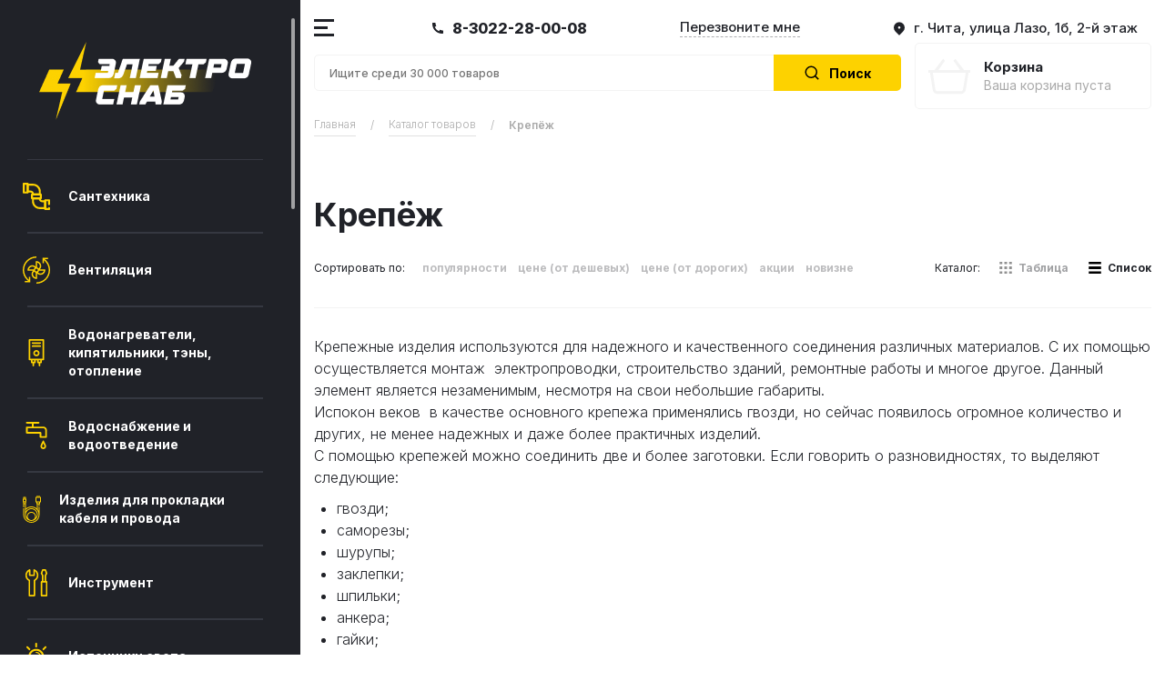

--- FILE ---
content_type: text/html; charset=UTF-8
request_url: https://elsnab75.ru/catalog/krepyozh
body_size: 7538
content:
<!DOCTYPE html>
<html lang="ru">
<head>
    <meta charset="UTF-8" />
    <meta name="viewport" content="width=device-width, initial-scale=1, shrink-to-fit=no" />
    <meta name="format-detection" content="telephone=no" />
    <title>Крепёж / Каталог товаров - Электроснаб</title>
    <base href="https://elsnab75.ru/" />
    <link rel="icon" type="image/png" href="/assets/images/favicon.png" />
    <meta name="robots" content="index, follow">
                        <meta name="description" content="Крепежные изделия используются для надежного и качественного соединения различных материалов. С их помощью осуществляется монтаж&nbsp; электропроводки, строительство зданий, ремонт...">
    <meta name="keywords" content="" />
    <meta name="google" content="notranslate" />
        <title>Крепёж</title>
    <script type="text/javascript" src="//ajax.googleapis.com/ajax/libs/jquery/3.2.1/jquery.min.js"></script>
    
    <script>window.jQuery || document.write('<script src="/assets/js/jquery.min.js"><\/script>')</script>
    <!--[if lt IE 9]>
    <script src="https://oss.maxcdn.com/html5shiv/3.7.3/html5shiv.min.js"></script>
    <script src="https://oss.maxcdn.com/respond/1.4.2/respond.min.js"></script>
    <![endif]-->

    <link rel="stylesheet" href="/assets/css/style.min.css" />
    <link rel="stylesheet" href="/assets/vendor/fancybox/dist/fancybox.min.css" />
    <link rel="stylesheet" href="/assets/css/media.min.css" />
    <link rel="stylesheet" href="/assets/css/shop.css" />
    <link rel="stylesheet" href="/assets/css/extra.css" />
<meta name="yandex-verification" content="d4caffddb81b7896" /> 
<link rel="stylesheet" href="/assets/components/msearch2/css/web/default.css" type="text/css" />

	<script type="text/javascript">
		if (typeof mse2Config == "undefined") {mse2Config = {"cssUrl":"\/assets\/components\/msearch2\/css\/web\/","jsUrl":"\/assets\/components\/msearch2\/js\/web\/","actionUrl":"\/assets\/components\/msearch2\/action.php"};}
		if (typeof mse2FormConfig == "undefined") {mse2FormConfig = {};}
		mse2FormConfig["7789cb317b1af4459678bbc682336347e91be6b2"] = {"autocomplete":"results","queryVar":"query","minQuery":1,"pageId":346};
	</script>
<link rel="stylesheet" href="/assets/components/minishop2/css/web/default.css?v=ece90ce5f3" type="text/css" />
<link rel="stylesheet" href="/assets/components/minishop2/css/web/lib/jquery.jgrowl.min.css" type="text/css" />
<script>miniShop2Config = {"close_all_message":"\u0437\u0430\u043a\u0440\u044b\u0442\u044c \u0432\u0441\u0435","cssUrl":"\/assets\/components\/minishop2\/css\/web\/","jsUrl":"\/assets\/components\/minishop2\/js\/web\/","actionUrl":"\/assets\/components\/minishop2\/action.php","ctx":"web","price_format":[2,"."," "],"price_format_no_zeros":true,"weight_format":[3,"."," "],"weight_format_no_zeros":true};</script>
<link rel="stylesheet" href="/assets/components/pdotools/css/pdopage.min.css" type="text/css" />
<script type="text/javascript">pdoPage = {callbacks: {}, keys: {}, configs: {}};</script>
<link rel="canonical" href="https://elsnab75.ru/catalog/krepyozh"/>
</head>

<body>
<header class="header">
    <div class="header__top">
        <div class="poisk__news media">
            <div class="poisk">
                <a href="#">
                    <img src="assets/images/poisk.jpg" alt="alt">
                    <div class="poisk__obertka">
                        <p>
                            Кабель Ethernet (FTP) витая пара
                            без экрана 305м алюминий
                        </p>
                        <div class="poisk__cena">
                            <span class="red">2 350 ₽</span>
                            <s>2 550 ₽</s>
                        </div>
                    </div>
                </a>
                <a href="#">
                    <img src="assets/images/poisk.jpg" alt="alt">
                    <div class="poisk__obertka">
                        <p>
                            Кабель Ethernet (FTP) витая пара
                            без экрана 305м алюминий
                        </p>
                        <div class="poisk__cena">
                            <span>2 350 ₽</span>
                        </div>
                    </div>
                </a>
                <a href="#">
                    <img src="assets/images/poisk.jpg" alt="alt">
                    <div class="poisk__obertka">
                        <p>
                            Кабель Ethernet (FTP) витая пара
                            без экрана 305м алюминий
                        </p>
                        <div class="poisk__cena">
                            <span class="red">2 350 ₽</span>
                            <s>2 550 ₽</s>
                        </div>
                    </div>
                </a>
                <a href="#">
                    <img src="assets/images/poisk.jpg" alt="alt">
                    <div class="poisk__obertka">
                        <p>
                            Кабель Ethernet (FTP) витая пара
                            без экрана 305м алюминий
                        </p>
                        <div class="poisk__cena">
                            <span class="red">2 350 ₽</span>
                            <s>2 550 ₽</s>
                        </div>
                    </div>
                </a>
                <a href="#">
                    <img src="assets/images/poisk.jpg" alt="alt">
                    <div class="poisk__obertka">
                        <p>
                            Кабель Ethernet (FTP) витая пара
                            без экрана 305м алюминий
                        </p>
                        <div class="poisk__cena">
                            <span class="red">2 350 ₽</span>
                            <s>2 550 ₽</s>
                        </div>
                    </div>
                </a>

                <a href="#" class="poisk__btn">
                    Перейти в раздел «Кабели и кабеленесущие системы»
                    <img src="assets/images/produkt__right.svg" alt="alt">
                </a>
            </div>
        </div>
        <div class="header__shearch-media">
            <svg fill="none" xmlns="http://www.w3.org/2000/svg">
                <path d="M21.036 19.387l4.997 4.995-1.65 1.651-4.996-4.997a10.453 10.453 0 01-6.553 2.297c-5.796 0-10.5-4.704-10.5-10.5s4.704-10.5 10.5-10.5 10.5 4.704 10.5 10.5a10.453 10.453 0 01-2.298 6.554zm-2.34-.866A8.14 8.14 0 0021 12.833a8.164 8.164 0 00-8.166-8.166 8.164 8.164 0 00-8.167 8.166A8.164 8.164 0 0012.834 21a8.14 8.14 0 005.687-2.304l.175-.175z"
                      fill="#fff"/>
            </svg>
            <input type="text" placeholder="Я ищу...">
            <img class="header__close" src="assets/images/close.svg" alt="alt">
        </div>
        <div class="container">
            <div class="header__top-flex">
                <div class="header__burger">
                    <div class="header__burger-polosa1"></div>
                    <div class="header__burger-polosa"></div>
                    <div class="header__burger-polosa3"></div>
                </div>
                <a href="https://elsnab75.ru/" class="header__logo-media">
                    <img src="assets/images/logo__media.png" alt="Электроснаб">
                </a>
                <svg class="header__svg" width="28" height="28" fill="none" xmlns="http://www.w3.org/2000/svg">
                    <path d="M21.036 19.387l4.997 4.995-1.65 1.651-4.996-4.997a10.453 10.453 0 01-6.553 2.297c-5.796 0-10.5-4.704-10.5-10.5s4.704-10.5 10.5-10.5 10.5 4.704 10.5 10.5a10.453 10.453 0 01-2.298 6.554zm-2.34-.866A8.14 8.14 0 0021 12.833a8.164 8.164 0 00-8.166-8.166 8.164 8.164 0 00-8.167 8.166A8.164 8.164 0 0012.834 21a8.14 8.14 0 005.687-2.304l.175-.175z"
                          fill="#fff"/>
                </svg>
                                <a class="header__phone-media" href="tel:83022280008">
                    <img src="assets/images/phone__media.svg" alt="alt">
                </a>
                <a href="#" class="header__card-media">
                    <span>2</span>
                    <img src="assets/images/card__media.svg" alt="alt">
                </a>
                <a class="header__phone" href="tel:83022280008">
                    <img src="assets/images/phone.svg" alt="">
                    8-3022-28-00-08                </a>
                <a href="javascript:void(0);" class="header__callback" onclick="openCallback();">
                    Перезвоните мне
                </a>
                <span class="header__map">
              <img src="assets/images/map.svg" alt="alt">
              г. Чита, улица Лазо, 1б, 2-й этаж            </span>
                <nav class="header__menu-opend">
                    <ul>
                        <li><a href="about"><span>О нас</span></a></li>
                        <li><a href="delivery"><span>Доставка</span></a></li>
                        <li><a href="payment"><span>Оплата</span></a></li>
                        <li><a href="contacts"><span>Контакты</span></a></li>
                        <li>
                            <a class="header__phone-orange" href="tel:83022280008">
                                <img src="assets/images/phone__media1.svg" alt="">
                                8-3022-28-00-08                            </a>
                            <a href="#popup" class="header__callback-media" onclick="$('#popup').addClass('open');">
                                Перезвоните мне
                            </a>
                        </li>
                        <li class="header__info-media">
                            <strong>
                                <img src="assets/images/map__media.svg" alt="alt">
                                Адрес магазина:
                            </strong>
                            <p>г. Чита, улица Лазо, 1б, 2-й этаж</p>
                        </li>
                        <li class="header__info-media1">
                            <strong>
                                <img src="assets/images/vremi__media.svg" alt="alt">
                                Режим работы:
                            </strong>
                            <p>Пн-Пт: с 8.30 до 17.00</p>
<p>Суббота: с 9.00 до 15.00</p>
<p>Воскресенье: выходной</p>                        </li>
                    </ul>
                </nav>
            </div>
        </div>
    </div>
    <div class="header__content">
        <div class="container">
            <div class="header__content-flex">
                <div class="header__shearch">
                    <form data-key="7789cb317b1af4459678bbc682336347e91be6b2" action="search" method="get" class="well msearch2" id="mse2_form">
	<div class="row">
		<div class="form-group col-md-10">
			<input type="text" class="form-control" name="query" placeholder="Ищите среди 30 000 товаров" value="" />
		</div>
		<button type="submit">
            <img src="assets/images/shearch.svg" alt="Поиск">
            Поиск
        </button>
	</div>
</form>                </div>
                <div id="miniCart">
                    <a href="/cart" class="header__card">
    <div class="header__basket">
        <img src="assets/images/cards.svg" alt="Корзина">
            </div>
    <div class="header__price">
        <h6>
            Корзина
        </h6>
                    <p>Ваша корзина пуста</p>
            </div>
</a>                </div>
            </div>
        </div>
        <div class="header__katalog">
            <div class="header__burger">
                <div class="header__burger-polosa1"></div>
                <div class="header__burger-polosa"></div>
                <div class="header__burger-polosa3"></div>
            </div>
            <p class="header__katalog-text">Каталог товаров</p>
        </div>

    </div>
</header>

<div id="popup" class="popup">
    <div class="popup__body">
        <div class="popup__content">
            <h3>Оставьте заявку</h3>
            <p>и мы вам перезвоним:</p>
            <form id="form">
                <label for="pop">Введите ваше имя <span>*</span></label>
                <input id="pop" type="text">
                <label for="popup1">Введите ваш телефон <span>*</span></label>
                <input id="popup1" type="text">
                <button type="submit">Оставить заявку</button>
                <p class="popup__text">
                    Нажимая на кнопку «Оставить заявку», вы
                    соглашаетесь с <a href="#">политикой конфиденциальности</a>
                </p>
            </form>
        </div>
    </div>
</div>
<aside class="sidebar header__menu-opend">
    <a href="https://elsnab75.ru/" class="sidebar__logo">
        <img src="/assets/images/logo.png" alt="Электроснаб">
    </a>
    <nav><ul><li>
    <a href="catalog/santexnika">
                    <img class="sidebar__icon" src="assets/images/catalog/355/icon/r0b2gf-1648126456.svg" alt="Сантехника">
                Сантехника        <img class="sidebar__arows" src="assets/images/arows.svg" alt="Перейти в категорию">
    </a>
</li>
<li>
    <a href="catalog/ventilyacziya">
                    <img class="sidebar__icon" src="assets/images/catalog/356/icon/hb0gpc-1648126387.svg" alt="Вентиляция">
                Вентиляция        <img class="sidebar__arows" src="assets/images/arows.svg" alt="Перейти в категорию">
    </a>
</li>
<li>
    <a href="catalog/vodonagrevateli-kipyatilniki-tenyi-otoplenie">
                    <img class="sidebar__icon" src="assets/images/catalog/357/icon/fj2b5p-1648126560.svg" alt="Водонагреватели, кипятильники, тэны, отопление">
                Водонагреватели, кипятильники, тэны, отопление        <img class="sidebar__arows" src="assets/images/arows.svg" alt="Перейти в категорию">
    </a>
</li>
<li>
    <a href="catalog/vodosnabzhenie-i-vodootvedenie">
                    <img class="sidebar__icon" src="assets/images/catalog/358/icon/8nuj3x-1648126577.svg" alt="Водоснабжение и водоотведение">
                Водоснабжение и водоотведение        <img class="sidebar__arows" src="assets/images/arows.svg" alt="Перейти в категорию">
    </a>
</li>
<li>
    <a href="catalog/izdeliya-dlya-prokladki-kabelya-i-provoda">
                    <img class="sidebar__icon" src="assets/images/catalog/359/icon/cwy7b3-1648126598.svg" alt="Изделия для прокладки кабеля и провода">
                Изделия для прокладки кабеля и провода        <img class="sidebar__arows" src="assets/images/arows.svg" alt="Перейти в категорию">
    </a>
</li>
<li>
    <a href="catalog/instrument">
                    <img class="sidebar__icon" src="assets/images/catalog/360/icon/cu3hti-1648126617.svg" alt="Инструмент">
                Инструмент        <img class="sidebar__arows" src="assets/images/arows.svg" alt="Перейти в категорию">
    </a>
</li>
<li>
    <a href="catalog/istochniki-sveta">
                    <img class="sidebar__icon" src="assets/images/catalog/361/icon/s389oh-1648126636.svg" alt="Источники света">
                Источники света        <img class="sidebar__arows" src="assets/images/arows.svg" alt="Перейти в категорию">
    </a>
</li>
<li>
    <a href="catalog/kabel-provod">
                    <img class="sidebar__icon" src="assets/images/catalog/347/icon/fzs2wk-1640671903.svg" alt="Кабель, Провод">
                Кабель, Провод        <img class="sidebar__arows" src="assets/images/arows.svg" alt="Перейти в категорию">
    </a>
</li>
<li>
    <a href="catalog/modulnoe-promyish.-oborudovanie-silovaya-apparat">
                    <img class="sidebar__icon" src="assets/images/catalog/362/icon/zjnl0h-1648126653.svg" alt="Модульное, промыш. оборудование, силовая аппарат.">
                Модульное, промыш. оборудование, силовая аппарат.        <img class="sidebar__arows" src="assets/images/arows.svg" alt="Перейти в категорию">
    </a>
</li>
<li>
    <a href="catalog/krepyozh">
                    <img class="sidebar__icon" src="assets/images/catalog/348/icon/bi4zs2-1640672019.svg" alt="Крепёж">
                Крепёж        <img class="sidebar__arows" src="assets/images/arows.svg" alt="Перейти в категорию">
    </a>
</li>
<li>
    <a href="catalog/montazhnyie-izdeliya">
                    <img class="sidebar__icon" src="assets/images/catalog/363/icon/0nw9hz-1648126673.svg" alt="Монтажные изделия">
                Монтажные изделия        <img class="sidebar__arows" src="assets/images/arows.svg" alt="Перейти в категорию">
    </a>
</li>
<li>
    <a href="catalog/ppe">
                    <img class="sidebar__icon" src="assets/images/catalog/349/icon/w9zt1r-1640672094.svg" alt="ППЕ">
                ППЕ        <img class="sidebar__arows" src="assets/images/arows.svg" alt="Перейти в категорию">
    </a>
</li>
<li>
    <a href="catalog/osnastka-dlya-instrumenta">
                    <img class="sidebar__icon" src="assets/images/catalog/364/icon/n7ge2m-1648126692.svg" alt="Оснастка для инструмента">
                Оснастка для инструмента        <img class="sidebar__arows" src="assets/images/arows.svg" alt="Перейти в категорию">
    </a>
</li>
<li>
    <a href="catalog/priboryi-kontrolya-ucheta-izmereniya">
                    <img class="sidebar__icon" src="assets/images/catalog/365/icon/b49t7d-1648126722.svg" alt="Приборы контроля учета, измерения">
                Приборы контроля учета, измерения        <img class="sidebar__arows" src="assets/images/arows.svg" alt="Перейти в категорию">
    </a>
</li>
<li>
    <a href="catalog/strojmaterialyi">
                    <img class="sidebar__icon" src="assets/images/catalog/351/icon/8c2dxl-1640672261.svg" alt="Стройматериалы">
                Стройматериалы        <img class="sidebar__arows" src="assets/images/arows.svg" alt="Перейти в категорию">
    </a>
</li>
<li>
    <a href="catalog/svetilniki">
                    <img class="sidebar__icon" src="assets/images/catalog/366/icon/dxc01a-1648126741.svg" alt="Светильники">
                Светильники        <img class="sidebar__arows" src="assets/images/arows.svg" alt="Перейти в категорию">
    </a>
</li>
<li>
    <a href="catalog/elektrotovaryi">
                    <img class="sidebar__icon" src="assets/images/catalog/352/icon/zxcqa9-1640672333.svg" alt="Электротовары">
                Электротовары        <img class="sidebar__arows" src="assets/images/arows.svg" alt="Перейти в категорию">
    </a>
</li>
<li>
    <a href="catalog/sredstva-individualnoj-zaschity">
                    <img class="sidebar__icon" src="assets/images/catalog/367/icon/c0273w-1648126763.svg" alt="Средства Индивидуальной Защиты">
                Средства Индивидуальной Защиты        <img class="sidebar__arows" src="assets/images/arows.svg" alt="Перейти в категорию">
    </a>
</li>
<li>
    <a href="catalog/teplovoe-oborudovanie">
                    <img class="sidebar__icon" src="assets/images/catalog/368/icon/h9w2p4-1648126784.svg" alt="Тепловое оборудование">
                Тепловое оборудование        <img class="sidebar__arows" src="assets/images/arows.svg" alt="Перейти в категорию">
    </a>
</li>
<li>
    <a href="catalog/udliniteli-setevye-filtry">
                    <img class="sidebar__icon" src="assets/images/catalog/369/icon/w0fmyj-1648126809.svg" alt="Удлинители, сетевые фильтры">
                Удлинители, сетевые фильтры        <img class="sidebar__arows" src="assets/images/arows.svg" alt="Перейти в категорию">
    </a>
</li>
<li>
    <a href="catalog/upravlenie-elektrooborudovaniem">
                    <img class="sidebar__icon" src="assets/images/catalog/370/icon/txw3i8-1648126835.svg" alt="Управление электрооборудованием">
                Управление электрооборудованием        <img class="sidebar__arows" src="assets/images/arows.svg" alt="Перейти в категорию">
    </a>
</li>
<li>
    <a href="catalog/fonari-nochniki-girlyandy">
                    <img class="sidebar__icon" src="assets/images/catalog/371/icon/76xuts-1648126850.svg" alt="Фонари, ночники, гирлянды">
                Фонари, ночники, гирлянды        <img class="sidebar__arows" src="assets/images/arows.svg" alt="Перейти в категорию">
    </a>
</li>
<li>
    <a href="catalog/elektrobytovaya-tehnika">
                    <img class="sidebar__icon" src="assets/images/catalog/372/icon/j4z7ev-1648126870.svg" alt="Электробытовая техника">
                Электробытовая техника        <img class="sidebar__arows" src="assets/images/arows.svg" alt="Перейти в категорию">
    </a>
</li>
<li>
    <a href="catalog/elektrodvigateli">
                    <img class="sidebar__icon" src="assets/images/catalog/373/icon/h1pils-1648126902.svg" alt="Электродвигатели">
                Электродвигатели        <img class="sidebar__arows" src="assets/images/arows.svg" alt="Перейти в категорию">
    </a>
</li>
<li>
    <a href="catalog/elektroustanovochnye-izdeliya-i-aksessuary">
                    <img class="sidebar__icon" src="assets/images/catalog/374/icon/jilnpy-1648126921.svg" alt="Электроустановочные изделия и аксессуары">
                Электроустановочные изделия и аксессуары        <img class="sidebar__arows" src="assets/images/arows.svg" alt="Перейти в категорию">
    </a>
</li>
<li>
    <a href="catalog/elementy-pitaniya">
                    <img class="sidebar__icon" src="assets/images/catalog/375/icon/nixlh6-1648126945.svg" alt="Элементы питания">
                Элементы питания        <img class="sidebar__arows" src="assets/images/arows.svg" alt="Перейти в категорию">
    </a>
</li>
<li>
    <a href="catalog/yaschiki-boksy">
                    <img class="sidebar__icon" src="assets/images/catalog/376/icon/dim3hq-1648126960.svg" alt="Ящики, боксы">
                Ящики, боксы        <img class="sidebar__arows" src="assets/images/arows.svg" alt="Перейти в категорию">
    </a>
</li></ul></nav></aside>

<section class="section">

    
    <div class="container">
        <div class="goods">
            <div class="goods__nav-flex">
    <a href="/">Главная</a><span>/</span><a href="catalog">Каталог товаров</a><span>/</span><span class="active">Крепёж</span></div>            <h1>Крепёж</h1>

            
            <div class="shop__controls">
                <div class="shop__controls-sort">
                   
                    <span>Сортировать по:</span>
                    <a href="">популярности</a>
                    <a href="javascript:window.location.search='?sort=price:asc'"
                       >
                        цене (от дешевых)
                    </a>
                    <a href="javascript:window.location.search='?sort=tv|price:desc'"
                       >
                        цене (от дорогих)
                    </a>
                    <a href="javascript:window.location.search='?sort=discount:asc'"
                       >
                        акции
                    </a>
                    <a href="javascript:window.location.search='?sort=publishedon:desc'"
                       >
                        новизне
                    </a>
                </div>
                <div class="shop__controls-mode">
                    <span>Каталог:</span>
                    <a href="javascript:changeViewMode('table');" class="shop__controls-mode_table">Таблица</a>
                    <a href="javascript:changeViewMode('list');" class="shop__controls-mode_list active">Список</a>
                </div>
            </div>

            <div id="pdopage">
                <div class="shop__goods pure-g rows" id="mse2_results">
                                                        </div>
                <div style="display: none">
                    <ul class="pagination"></ul>                </div>
            </div>
            
            <div id="page_content" style="margin: 30px 0;     font-weight: 300;font-size: 16px;line-height: 24px;">
                <p>Крепежные изделия используются для надежного и качественного соединения различных материалов. С их помощью осуществляется монтаж&nbsp; электропроводки, строительство зданий, ремонтные работы и многое другое. Данный элемент является незаменимым, несмотря на свои небольшие габариты.</p>
<p>Испокон веков &nbsp;в качестве основного крепежа применялись гвозди, но сейчас появилось огромное количество и других, не менее надежных и даже более практичных изделий.</p>
<p>С помощью крепежей можно соединить две и более заготовки. Если говорить о разновидностях, то выделяют следующие:</p>
<ul>
<li>гвозди;</li>
<li>саморезы;</li>
<li>шурупы;</li>
<li>заклепки;</li>
<li>шпильки;</li>
<li>анкера;</li>
<li>гайки;</li>
<li>дюбеля.</li>
</ul>
<p>У каждого из них свои особенности и технические характеристики. Если крепеж имеет резьбу, то&nbsp; для его монтажа необходимы специальные инструменты, такие, как отвертка, шуруповерт или ключ. Для гвоздей подходят молотки, а некоторые крепежи требуют специализированного оборудования.</p>
<p>Большой каталог крепежей в Чите вы найдете на нашем сайте. Наш магазин &laquo;Электроснаб&raquo; продает только проверенную продукцию по конкурентоспособным ценам. У нас широчайший ассортиментный ряд, поэтому вы найдете то, что ищите. А консультанты помогут вам подобрать наиболее подходящий вариант. Купите крепеж у нас!</p>
            </div>

        </div>
    </div>


</section>


<footer class="footer">
    <div class="footer__blog">
        <div class="footer__flex">
            <div>
                <li class="title">
                    <h4>Каталог товаров</h4>
                </li>
                <ul>
                    <li ><a href="catalog/santexnika" ><span>Сантехника</span></a></li>
<li ><a href="catalog/ventilyacziya" ><span>Вентиляция</span></a></li>
<li ><a href="catalog/vodonagrevateli-kipyatilniki-tenyi-otoplenie" ><span>Водонагреватели, кипятильники, тэны, отопление</span></a></li>
<li ><a href="catalog/vodosnabzhenie-i-vodootvedenie" ><span>Водоснабжение и водоотведение</span></a></li>                    <li ><a href="catalog/izdeliya-dlya-prokladki-kabelya-i-provoda" ><span>Изделия для прокладки кабеля и провода</span></a></li>
<li ><a href="catalog/instrument" ><span>Инструмент</span></a></li>
<li ><a href="catalog/istochniki-sveta" ><span>Источники света</span></a></li>
<li ><a href="catalog/modulnoe-promyish.-oborudovanie-silovaya-apparat" ><span>Модульное, промыш. оборудование, силовая аппарат.</span></a></li>                </ul>
            </div>
            <ul class="menu">
                <li class="title">
                    <h4>Меню</h4>
                </li>
                <li><a href="about"><span>О нас</span></a></li>
                <li><a href="delivery"><span>Доставка</span></a></li>
                <li><a href="payment"><span>Оплата</span></a></li>
                <li><a href="contacts"><span>Контакты</span></a></li>
            </ul>
        </div>
        <div class="footer__contact">
            <p>&copy; 2026 «Электроснаб». Все права защищены.</p>
            <a href="https://forest-web.ru/" taget="_blank">
                Разработка сайта —
                <img src="assets/images/razrabotka.png" alt="Forest Web">
            </a>
        </div>
    </div>

    <div class="footer__info">
                <a href="tel:83022280008">
            <img src="assets/images/foooter__phone.svg" alt="Номер телефона">
            8-3022-28-00-08        </a>
        <strong>
            <img src="assets/images/footer__map.svg" alt="Адрес магазина">
            Адрес магазина:
        </strong>
        <p class="border">г. Чита, улица Лазо, 1б, 2-й этаж</p>
        <strong>
            <img src="assets/images/footer__rezim.svg" alt="Режим работы">
            Режим работы:
        </strong>
        <p>Пн-Пт: с 8.30 до 17.00</p>
<p>Суббота: с 9.00 до 15.00</p>
<p>Воскресенье: выходной</p>    </div>
</footer><script src="/assets/vendor/fancybox/dist/fancybox.min.js"></script>
<script src="/assets/js/script.min.js"></script>
<script src="./assets/vendor/suggestions/jquery.suggestions.min.js"></script>
<script src="/assets/js/forest.js"></script>
<script>
    $(document).ready(function() {
        if (typeof(AjaxForm) != 'undefined') {
            AjaxForm.Message.success = function() {};
        }
    });

    $(document).on('af_complete', function(event, response) {
        var form = response.form;
        if (response.success) {
            $.fancybox.close();
            $.fancybox.open('<div class="popup" id="popup-call"><div class="popup-title">' + response.message + '</div></div>');
        }
    });
</script>

<!-- Yandex.Metrika counter -->
<script type="text/javascript" >
   (function(m,e,t,r,i,k,a){ m[i]=m[i]||function(){ (m[i].a=m[i].a||[]).push(arguments)};
   m[i].l=1*new Date();k=e.createElement(t),a=e.getElementsByTagName(t)[0],k.async=1,k.src=r,a.parentNode.insertBefore(k,a)})
   (window, document, "script", "https://mc.yandex.ru/metrika/tag.js", "ym");

   ym(92416617, "init", {
        clickmap:true,
        trackLinks:true,
        accurateTrackBounce:true,
        webvisor:true
   });
</script>
<noscript><div><img src="https://mc.yandex.ru/watch/92416617" style="position:absolute; left:-9999px;" alt="" /></div></noscript>
<!-- /Yandex.Metrika counter -->

<script type="text/javascript" src="assets/js/jqueryformmin.js"></script>
<script src="/assets/components/msearch2/js/web/default.js"></script><script src="/assets/components/msearch2/js/web/default.js"></script>

	<script type="text/javascript">
		if ($("form.msearch2").length) {
			mSearch2.Form.initialize("form.msearch2");
		}
	</script>
<script src="/assets/components/minishop2/js/web/default.js?v=ece90ce5f3"></script>
<script src="/assets/components/minishop2/js/web/lib/jquery.jgrowl.min.js"></script>
<script src="/assets/components/minishop2/js/web/message_settings.js"></script>
<script src="/assets/components/pdotools/js/pdopage.min.js"></script>
<script type="text/javascript">pdoPage.initialize({"wrapper":"#pdopage","rows":"#pdopage .rows","pagination":"#pdopage .pagination","link":"#pdopage .pagination a","more":"#pdopage .btn-more","moreTpl":"<button class=\"btn-more shop__goods-show-more\">\u041f\u043e\u043a\u0430\u0437\u0430\u0442\u044c \u0435\u0449\u0435<\/button>","mode":"button","history":0,"pageVarKey":"page","pageLimit":12,"assetsUrl":"\/assets\/components\/pdotools\/","connectorUrl":"\/assets\/components\/pdotools\/connector.php","pageId":348,"hash":"c3e2c836ae308389462d08c6b47b831ece00ae0a","scrollTop":true});</script>
</body>

</html>

--- FILE ---
content_type: text/css
request_url: https://elsnab75.ru/assets/css/style.min.css
body_size: 20910
content:
@import url(https://fonts.googleapis.com/css?family=Inter:100,200,300,regular,500,600,700,800,900);html{line-height:1.15;-webkit-text-size-adjust:100%}body{margin:0}main{display:block}h1{font-size:2em;margin:.67em 0}hr{box-sizing:content-box;height:0;overflow:visible}pre{font-family:monospace,monospace;font-size:1em}a{background-color:transparent}abbr[title]{border-bottom:0;text-decoration:underline;-webkit-text-decoration:underline dotted;text-decoration:underline dotted}b,strong{font-weight:bolder}code,kbd,samp{font-family:monospace,monospace;font-size:1em}small{font-size:80%}sub,sup{font-size:75%;line-height:0;position:relative;vertical-align:baseline}sub{bottom:-0.25em}sup{top:-0.5em}img{border-style:none}button,input,optgroup,select,textarea{font-family:inherit;font-size:100%;line-height:1.15;margin:0}button,input{overflow:visible}button,select{text-transform:none}[type="button"],[type="reset"],[type="submit"],button{-webkit-appearance:button}[type="button"]::-moz-focus-inner,[type="reset"]::-moz-focus-inner,[type="submit"]::-moz-focus-inner,button::-moz-focus-inner{border-style:none;padding:0}[type="button"]:-moz-focusring,[type="reset"]:-moz-focusring,[type="submit"]:-moz-focusring,button:-moz-focusring{outline:1px dotted ButtonText}fieldset{padding:.35em .75em .625em}legend{box-sizing:border-box;color:inherit;display:table;max-width:100%;padding:0;white-space:normal}progress{vertical-align:baseline}textarea{overflow:auto}[type="checkbox"],[type="radio"]{box-sizing:border-box;padding:0}[type="number"]::-webkit-inner-spin-button,[type="number"]::-webkit-outer-spin-button{height:auto}[type="search"]{-webkit-appearance:textfield;outline-offset:-2px}[type="search"]::-webkit-search-decoration{-webkit-appearance:none}::-webkit-file-upload-button{-webkit-appearance:button;font:inherit}details{display:block}summary{display:list-item}[hidden],template{display:none}@font-face{font-family:swiper-icons;src:url("[data-uri]") format("woff");font-weight:400;font-style:normal}:root{--swiper-theme-color:#007aff}.swiper-container{margin-left:auto;margin-right:auto;position:relative;overflow:hidden;list-style:none;padding:0;z-index:1}.swiper-container-vertical>.swiper-wrapper{-ms-flex-direction:column;flex-direction:column}.swiper-wrapper{position:relative;width:100%;height:100%;z-index:1;display:-ms-flexbox;display:flex;transition-property:transform;box-sizing:content-box}.swiper-container-android .swiper-slide,.swiper-wrapper{transform:translateZ(0)}.swiper-container-multirow>.swiper-wrapper{-ms-flex-wrap:wrap;flex-wrap:wrap}.swiper-container-multirow-column>.swiper-wrapper{-ms-flex-wrap:wrap;flex-wrap:wrap;-ms-flex-direction:column;flex-direction:column}.swiper-container-free-mode>.swiper-wrapper{transition-timing-function:ease-out;margin:0 auto}.swiper-container-pointer-events{-ms-touch-action:pan-y;touch-action:pan-y}.swiper-container-pointer-events.swiper-container-vertical{-ms-touch-action:pan-x;touch-action:pan-x}.swiper-slide{-ms-flex-negative:0;flex-shrink:0;width:100%;height:100%;position:relative;transition-property:transform}.swiper-slide-invisible-blank{visibility:hidden}.swiper-container-autoheight,.swiper-container-autoheight .swiper-slide{height:auto}.swiper-container-autoheight .swiper-wrapper{-ms-flex-align:start;align-items:flex-start;transition-property:transform,height}.swiper-container-3d{perspective:1200px}.swiper-container-3d .swiper-cube-shadow,.swiper-container-3d .swiper-slide,.swiper-container-3d .swiper-slide-shadow-bottom,.swiper-container-3d .swiper-slide-shadow-left,.swiper-container-3d .swiper-slide-shadow-right,.swiper-container-3d .swiper-slide-shadow-top,.swiper-container-3d .swiper-wrapper{transform-style:preserve-3d}.swiper-container-3d .swiper-slide-shadow-bottom,.swiper-container-3d .swiper-slide-shadow-left,.swiper-container-3d .swiper-slide-shadow-right,.swiper-container-3d .swiper-slide-shadow-top{position:absolute;left:0;top:0;width:100%;height:100%;pointer-events:none;z-index:10}.swiper-container-3d .swiper-slide-shadow-left{background-image:linear-gradient(270deg,rgba(0,0,0,0.5),transparent)}.swiper-container-3d .swiper-slide-shadow-right{background-image:linear-gradient(90deg,rgba(0,0,0,0.5),transparent)}.swiper-container-3d .swiper-slide-shadow-top{background-image:linear-gradient(0,rgba(0,0,0,0.5),transparent)}.swiper-container-3d .swiper-slide-shadow-bottom{background-image:linear-gradient(180deg,rgba(0,0,0,0.5),transparent)}.swiper-container-css-mode>.swiper-wrapper{overflow:auto;scrollbar-width:none;-ms-overflow-style:none}.swiper-container-css-mode>.swiper-wrapper::-webkit-scrollbar{display:none}.swiper-container-css-mode>.swiper-wrapper>.swiper-slide{scroll-snap-align:start start}.swiper-container-horizontal.swiper-container-css-mode>.swiper-wrapper{-ms-scroll-snap-type:x mandatory;scroll-snap-type:x mandatory}.swiper-container-vertical.swiper-container-css-mode>.swiper-wrapper{-ms-scroll-snap-type:y mandatory;scroll-snap-type:y mandatory}:root{--swiper-navigation-size:44px}.swiper-button-next,.swiper-button-prev{position:absolute;top:50%;width:calc(var(--swiper-navigation-size) / 44 * 27);height:var(--swiper-navigation-size);margin-top:calc(0 -(var(--swiper-navigation-size) / 2));z-index:10;cursor:pointer;display:-ms-flexbox;display:flex;-ms-flex-align:center;align-items:center;-ms-flex-pack:center;justify-content:center;color:var(--swiper-navigation-color,var(--swiper-theme-color))}.swiper-button-next.swiper-button-disabled,.swiper-button-prev.swiper-button-disabled{opacity:.35;cursor:auto;pointer-events:none}.swiper-button-next:after,.swiper-button-prev:after{font-family:swiper-icons;font-size:var(--swiper-navigation-size);text-transform:none !important;letter-spacing:0;text-transform:none;font-variant:normal;line-height:1}.swiper-button-prev,.swiper-container-rtl .swiper-button-next{left:10px;right:auto}.swiper-button-prev:after,.swiper-container-rtl .swiper-button-next:after{content:"prev"}.swiper-button-next,.swiper-container-rtl .swiper-button-prev{right:10px;left:auto}.swiper-button-next:after,.swiper-container-rtl .swiper-button-prev:after{content:"next"}.swiper-button-next.swiper-button-white,.swiper-button-prev.swiper-button-white{--swiper-navigation-color:#fff}.swiper-button-next.swiper-button-black,.swiper-button-prev.swiper-button-black{--swiper-navigation-color:#000}.swiper-button-lock{display:none}.swiper-pagination{position:absolute;text-align:center;transition:opacity .3s;transform:translateZ(0);z-index:10}.swiper-pagination.swiper-pagination-hidden{opacity:0}.swiper-container-horizontal>.swiper-pagination-bullets,.swiper-pagination-custom,.swiper-pagination-fraction{bottom:10px;left:0;width:100%}.swiper-pagination-bullets-dynamic{overflow:hidden;font-size:0}.swiper-pagination-bullets-dynamic .swiper-pagination-bullet{transform:scale(0.33);position:relative}.swiper-pagination-bullets-dynamic .swiper-pagination-bullet-active,.swiper-pagination-bullets-dynamic .swiper-pagination-bullet-active-main{transform:scale(1)}.swiper-pagination-bullets-dynamic .swiper-pagination-bullet-active-prev{transform:scale(0.66)}.swiper-pagination-bullets-dynamic .swiper-pagination-bullet-active-prev-prev{transform:scale(0.33)}.swiper-pagination-bullets-dynamic .swiper-pagination-bullet-active-next{transform:scale(0.66)}.swiper-pagination-bullets-dynamic .swiper-pagination-bullet-active-next-next{transform:scale(0.33)}.swiper-pagination-bullet{width:8px;height:8px;display:inline-block;border-radius:50%;background:#000;opacity:.2}button.swiper-pagination-bullet{border:0;margin:0;padding:0;box-shadow:none;-webkit-appearance:none;appearance:none}.swiper-pagination-clickable .swiper-pagination-bullet{cursor:pointer}.swiper-pagination-bullet:only-child{display:none !important}.swiper-pagination-bullet-active{opacity:1;background:var(--swiper-pagination-color,var(--swiper-theme-color))}.swiper-container-vertical>.swiper-pagination-bullets{right:10px;top:50%;transform:translate3d(0,-50%,0)}.swiper-container-vertical>.swiper-pagination-bullets .swiper-pagination-bullet{margin:6px 0;display:block}.swiper-container-vertical>.swiper-pagination-bullets.swiper-pagination-bullets-dynamic{top:50%;transform:translateY(-50%);width:8px}.swiper-container-vertical>.swiper-pagination-bullets.swiper-pagination-bullets-dynamic .swiper-pagination-bullet{display:inline-block;transition:transform .2s,top .2s}.swiper-container-horizontal>.swiper-pagination-bullets .swiper-pagination-bullet{margin:0 4px}.swiper-container-horizontal>.swiper-pagination-bullets.swiper-pagination-bullets-dynamic{left:50%;transform:translateX(-50%);white-space:nowrap}.swiper-container-horizontal>.swiper-pagination-bullets.swiper-pagination-bullets-dynamic .swiper-pagination-bullet{transition:transform .2s,left .2s}.swiper-container-horizontal.swiper-container-rtl>.swiper-pagination-bullets-dynamic .swiper-pagination-bullet{transition:transform .2s,right .2s}.swiper-pagination-progressbar{background:rgba(0,0,0,0.25);position:absolute}.swiper-pagination-progressbar .swiper-pagination-progressbar-fill{background:var(--swiper-pagination-color,var(--swiper-theme-color));position:absolute;left:0;top:0;width:100%;height:100%;transform:scale(0);transform-origin:left top}.swiper-container-rtl .swiper-pagination-progressbar .swiper-pagination-progressbar-fill{transform-origin:right top}.swiper-container-horizontal>.swiper-pagination-progressbar,.swiper-container-vertical>.swiper-pagination-progressbar.swiper-pagination-progressbar-opposite{width:100%;height:4px;left:0;top:0}.swiper-container-horizontal>.swiper-pagination-progressbar.swiper-pagination-progressbar-opposite,.swiper-container-vertical>.swiper-pagination-progressbar{width:4px;height:100%;left:0;top:0}.swiper-pagination-white{--swiper-pagination-color:#fff}.swiper-pagination-black{--swiper-pagination-color:#000}.swiper-pagination-lock{display:none}.swiper-scrollbar{border-radius:10px;position:relative;-ms-touch-action:none;background:rgba(0,0,0,0.1)}.swiper-container-horizontal>.swiper-scrollbar{position:absolute;left:1%;bottom:3px;z-index:50;height:5px;width:98%}.swiper-container-vertical>.swiper-scrollbar{position:absolute;right:3px;top:1%;z-index:50;width:5px;height:98%}.swiper-scrollbar-drag{height:100%;width:100%;position:relative;background:rgba(0,0,0,0.5);border-radius:10px;left:0;top:0}.swiper-scrollbar-cursor-drag{cursor:move}.swiper-scrollbar-lock{display:none}.swiper-zoom-container{width:100%;height:100%;display:-ms-flexbox;display:flex;-ms-flex-pack:center;justify-content:center;-ms-flex-align:center;align-items:center;text-align:center}.swiper-zoom-container>canvas,.swiper-zoom-container>img,.swiper-zoom-container>svg{max-width:100%;max-height:100%;-o-object-fit:contain;object-fit:contain}.swiper-slide-zoomed{cursor:move}.swiper-lazy-preloader{width:42px;height:42px;position:absolute;left:50%;top:50%;margin-left:-21px;margin-top:-21px;z-index:10;transform-origin:50%;animation:a 1s infinite linear;box-sizing:border-box;border:4px solid var(--swiper-preloader-color,var(--swiper-theme-color));border-radius:50%;border-top-color:transparent}.swiper-lazy-preloader-white{--swiper-preloader-color:#fff}.swiper-lazy-preloader-black{--swiper-preloader-color:#000}.swiper-container .swiper-notification{position:absolute;left:0;top:0;pointer-events:none;opacity:0;z-index:-1000}.swiper-container-fade.swiper-container-free-mode .swiper-slide{transition-timing-function:ease-out}.swiper-container-fade .swiper-slide{pointer-events:none;transition-property:opacity}.swiper-container-fade .swiper-slide .swiper-slide{pointer-events:none}.swiper-container-fade .swiper-slide-active,.swiper-container-fade .swiper-slide-active .swiper-slide-active{pointer-events:auto}.swiper-container-cube{overflow:visible}.swiper-container-cube .swiper-slide{pointer-events:none;-webkit-backface-visibility:hidden;backface-visibility:hidden;z-index:1;visibility:hidden;transform-origin:0 0;width:100%;height:100%}.swiper-container-cube .swiper-slide .swiper-slide{pointer-events:none}.swiper-container-cube.swiper-container-rtl .swiper-slide{transform-origin:100% 0}.swiper-container-cube .swiper-slide-active,.swiper-container-cube .swiper-slide-active .swiper-slide-active{pointer-events:auto}.swiper-container-cube .swiper-slide-active,.swiper-container-cube .swiper-slide-next,.swiper-container-cube .swiper-slide-next+.swiper-slide,.swiper-container-cube .swiper-slide-prev{pointer-events:auto;visibility:visible}.swiper-container-cube .swiper-slide-shadow-bottom,.swiper-container-cube .swiper-slide-shadow-left,.swiper-container-cube .swiper-slide-shadow-right,.swiper-container-cube .swiper-slide-shadow-top{z-index:0;-webkit-backface-visibility:hidden;backface-visibility:hidden}.swiper-container-cube .swiper-cube-shadow{position:absolute;left:0;bottom:0;width:100%;height:100%;opacity:.6;z-index:0}.swiper-container-cube .swiper-cube-shadow:before{content:"";background:#000;position:absolute;left:0;top:0;bottom:0;right:0;filter:blur(50px)}.swiper-container-flip{overflow:visible}.swiper-container-flip .swiper-slide{pointer-events:none;-webkit-backface-visibility:hidden;backface-visibility:hidden;z-index:1}.swiper-container-flip .swiper-slide .swiper-slide{pointer-events:none}.swiper-container-flip .swiper-slide-active,.swiper-container-flip .swiper-slide-active .swiper-slide-active{pointer-events:auto}.swiper-container-flip .swiper-slide-shadow-bottom,.swiper-container-flip .swiper-slide-shadow-left,.swiper-container-flip .swiper-slide-shadow-right,.swiper-container-flip .swiper-slide-shadow-top{z-index:0;-webkit-backface-visibility:hidden;backface-visibility:hidden}body.compensate-for-scrollbar{overflow:hidden}.fancybox-active{height:auto}.fancybox-is-hidden{left:-9999px;margin:0;position:absolute !important;top:-9999px;visibility:hidden}.fancybox-container{-webkit-backface-visibility:hidden;height:100%;left:0;outline:0;position:fixed;-webkit-tap-highlight-color:transparent;top:0;-ms-touch-action:manipulation;touch-action:manipulation;transform:translateZ(0);width:100%;z-index:99992}.fancybox-container *{box-sizing:border-box}.fancybox-bg,.fancybox-inner,.fancybox-outer,.fancybox-stage{bottom:0;left:0;position:absolute;right:0;top:0}.fancybox-outer{-webkit-overflow-scrolling:touch;overflow-y:auto}.fancybox-bg{background:#1e1e1e;opacity:0;transition-duration:inherit;transition-property:opacity;transition-timing-function:cubic-bezier(0.47,0,0.74,0.71)}.fancybox-is-open .fancybox-bg{opacity:.9;transition-timing-function:cubic-bezier(0.22,0.61,0.36,1)}.fancybox-caption,.fancybox-infobar,.fancybox-navigation .fancybox-button,.fancybox-toolbar{direction:ltr;opacity:0;position:absolute;transition:opacity .25s ease,visibility 0 ease .25s;visibility:hidden;z-index:99997}.fancybox-show-caption .fancybox-caption,.fancybox-show-infobar .fancybox-infobar,.fancybox-show-nav .fancybox-navigation .fancybox-button,.fancybox-show-toolbar .fancybox-toolbar{opacity:1;transition:opacity .25s ease 0,visibility 0 ease 0;visibility:visible}.fancybox-infobar{color:#ccc;font-size:13px;-webkit-font-smoothing:subpixel-antialiased;height:44px;left:0;line-height:44px;min-width:44px;mix-blend-mode:difference;padding:0 10px;pointer-events:none;top:0;-webkit-touch-callout:none;-webkit-user-select:none;-ms-user-select:none;user-select:none}.fancybox-toolbar{right:0;top:0}.fancybox-stage{direction:ltr;overflow:visible;transform:translateZ(0);z-index:99994}.fancybox-is-open .fancybox-stage{overflow:hidden}.fancybox-slide{-webkit-backface-visibility:hidden;display:none;height:100%;left:0;outline:0;overflow:auto;-webkit-overflow-scrolling:touch;padding:44px;position:absolute;text-align:center;top:0;transition-property:transform,opacity;white-space:normal;width:100%;z-index:99994}.fancybox-slide:before{content:"";display:inline-block;font-size:0;height:100%;vertical-align:middle;width:0}.fancybox-is-sliding .fancybox-slide,.fancybox-slide--current,.fancybox-slide--next,.fancybox-slide--previous{display:block}.fancybox-slide--image{overflow:hidden;padding:44px 0}.fancybox-slide--image:before{display:none}.fancybox-slide--html{padding:6px}.fancybox-content{background:#fff;display:inline-block;margin:0;max-width:100%;overflow:auto;-webkit-overflow-scrolling:touch;padding:44px;position:relative;text-align:left;vertical-align:middle}.fancybox-slide--image .fancybox-content{animation-timing-function:cubic-bezier(0.5,0,0.14,1);-webkit-backface-visibility:hidden;background:transparent;background-repeat:no-repeat;background-size:100% 100%;left:0;max-width:none;overflow:visible;padding:0;position:absolute;top:0;transform-origin:top left;transition-property:transform,opacity;-webkit-user-select:none;-ms-user-select:none;user-select:none;z-index:99995}.fancybox-can-zoomOut .fancybox-content{cursor:zoom-out}.fancybox-can-zoomIn .fancybox-content{cursor:zoom-in}.fancybox-can-pan .fancybox-content,.fancybox-can-swipe .fancybox-content{cursor:grab}.fancybox-is-grabbing .fancybox-content{cursor:grabbing}.fancybox-container [data-selectable="true"]{cursor:text}.fancybox-image,.fancybox-spaceball{background:transparent;border:0;height:100%;left:0;margin:0;max-height:none;max-width:none;padding:0;position:absolute;top:0;-webkit-user-select:none;-ms-user-select:none;user-select:none;width:100%}.fancybox-spaceball{z-index:1}.fancybox-slide--iframe .fancybox-content,.fancybox-slide--map .fancybox-content,.fancybox-slide--pdf .fancybox-content,.fancybox-slide--video .fancybox-content{height:100%;overflow:visible;padding:0;width:100%}.fancybox-slide--video .fancybox-content{background:#000}.fancybox-slide--map .fancybox-content{background:#e5e3df}.fancybox-slide--iframe .fancybox-content{background:#fff}.fancybox-iframe,.fancybox-video{background:transparent;border:0;display:block;height:100%;margin:0;overflow:hidden;padding:0;width:100%}.fancybox-iframe{left:0;position:absolute;top:0}.fancybox-error{background:#fff;cursor:default;max-width:400px;padding:40px;width:100%}.fancybox-error p{color:#444;font-size:16px;line-height:20px;margin:0;padding:0}.fancybox-button{background:rgba(30,30,30,0.6);border:0;border-radius:0;box-shadow:none;cursor:pointer;display:inline-block;height:44px;margin:0;padding:10px;position:relative;transition:color .2s;vertical-align:top;visibility:inherit;width:44px}.fancybox-button,.fancybox-button:link,.fancybox-button:visited{color:#ccc}.fancybox-button:hover{color:#fff}.fancybox-button:focus{outline:0}.fancybox-button.fancybox-focus{outline:1px dotted}.fancybox-button[disabled],.fancybox-button[disabled]:hover{color:#888;cursor:default;outline:0}.fancybox-button div{height:100%}.fancybox-button svg{display:block;height:100%;overflow:visible;position:relative;width:100%}.fancybox-button svg path{fill:currentColor;stroke-width:0}.fancybox-button--fsenter svg:nth-child(2),.fancybox-button--fsexit svg:first-child,.fancybox-button--pause svg:first-child,.fancybox-button--play svg:nth-child(2){display:none}.fancybox-progress{background:#ff5268;height:2px;left:0;position:absolute;right:0;top:0;transform:scaleX(0);transform-origin:0 0;transition-property:transform;transition-timing-function:linear;z-index:99998}.fancybox-close-small{background:transparent;border:0;border-radius:0;color:#ccc;cursor:pointer;opacity:.8;padding:8px;position:absolute;right:-12px;top:-44px;z-index:401}.fancybox-close-small:hover{color:#fff;opacity:1}.fancybox-slide--html .fancybox-close-small{color:currentColor;padding:10px;right:0;top:0}.fancybox-slide--image.fancybox-is-scaling .fancybox-content{overflow:hidden}.fancybox-is-scaling .fancybox-close-small,.fancybox-is-zoomable.fancybox-can-pan .fancybox-close-small{display:none}.fancybox-navigation .fancybox-button{background-clip:content-box;height:100px;opacity:0;position:absolute;top:calc(50% - 50px);width:70px}.fancybox-navigation .fancybox-button div{padding:7px}.fancybox-navigation .fancybox-button--arrow_left{left:0;left:env(safe-area-inset-left);padding:31px 26px 31px 6px}.fancybox-navigation .fancybox-button--arrow_right{padding:31px 6px 31px 26px;right:0;right:env(safe-area-inset-right)}.fancybox-caption{background:linear-gradient(0,rgba(0,0,0,0.85) 0,rgba(0,0,0,0.3) 50%,rgba(0,0,0,0.15) 65%,rgba(0,0,0,0.075) 75.5%,rgba(0,0,0,0.037) 82.85%,rgba(0,0,0,0.019) 88%,transparent);bottom:0;color:#eee;font-size:14px;font-weight:400;left:0;line-height:1.5;padding:75px 44px 25px;pointer-events:none;right:0;text-align:center;z-index:99996}.fancybox-caption--separate{margin-top:-50px}.fancybox-caption__body{max-height:50vh;overflow:auto;pointer-events:all}.fancybox-caption a,.fancybox-caption a:link,.fancybox-caption a:visited{color:#ccc;text-decoration:none}.fancybox-caption a:hover{color:#fff;text-decoration:underline}.fancybox-loading{animation:a 1s linear infinite;background:transparent;border:4px solid #888;border-bottom-color:#fff;border-radius:50%;height:50px;left:50%;margin:-25px 0 0 -25px;opacity:.7;padding:0;position:absolute;top:50%;width:50px;z-index:99999}@keyframes a{to{transform:rotate(1turn)}}.fancybox-animated{transition-timing-function:cubic-bezier(0,0,0.25,1)}.fancybox-fx-slide.fancybox-slide--previous{opacity:0;transform:translate3d(-100%,0,0)}.fancybox-fx-slide.fancybox-slide--next{opacity:0;transform:translate3d(100%,0,0)}.fancybox-fx-slide.fancybox-slide--current{opacity:1;transform:translateZ(0)}.fancybox-fx-fade.fancybox-slide--next,.fancybox-fx-fade.fancybox-slide--previous{opacity:0;transition-timing-function:cubic-bezier(0.19,1,0.22,1)}.fancybox-fx-fade.fancybox-slide--current{opacity:1}.fancybox-fx-zoom-in-out.fancybox-slide--previous{opacity:0;transform:scale3d(1.5,1.5,1.5)}.fancybox-fx-zoom-in-out.fancybox-slide--next{opacity:0;transform:scale3d(0.5,0.5,0.5)}.fancybox-fx-zoom-in-out.fancybox-slide--current{opacity:1;transform:scaleX(1)}.fancybox-fx-rotate.fancybox-slide--previous{opacity:0;transform:rotate(-1turn)}.fancybox-fx-rotate.fancybox-slide--next{opacity:0;transform:rotate(1turn)}.fancybox-fx-rotate.fancybox-slide--current{opacity:1;transform:rotate(0)}.fancybox-fx-circular.fancybox-slide--previous{opacity:0;transform:scale3d(0,0,0) translate3d(-100%,0,0)}.fancybox-fx-circular.fancybox-slide--next{opacity:0;transform:scale3d(0,0,0) translate3d(100%,0,0)}.fancybox-fx-circular.fancybox-slide--current{opacity:1;transform:scaleX(1) translateZ(0)}.fancybox-fx-tube.fancybox-slide--previous{transform:translate3d(-100%,0,0) scale(0.1) skew(-10deg)}.fancybox-fx-tube.fancybox-slide--next{transform:translate3d(100%,0,0) scale(0.1) skew(10deg)}.fancybox-fx-tube.fancybox-slide--current{transform:translateZ(0) scale(1)}@media(max-height:576px){.fancybox-slide{padding-left:6px;padding-right:6px}.fancybox-slide--image{padding:6px 0}.fancybox-close-small{right:-6px}.fancybox-slide--image .fancybox-close-small{background:#4e4e4e;color:#f2f4f6;height:36px;opacity:1;padding:6px;right:0;top:0;width:36px}.fancybox-caption{padding-left:12px;padding-right:12px}}.fancybox-share{background:#f4f4f4;border-radius:3px;max-width:90%;padding:30px;text-align:center}.fancybox-share h1{color:#222;font-size:35px;font-weight:700;margin:0 0 20px}.fancybox-share p{margin:0;padding:0}.fancybox-share__button{border:0;border-radius:3px;display:inline-block;font-size:14px;font-weight:700;line-height:40px;margin:0 5px 10px;min-width:130px;padding:0 15px;text-decoration:none;transition:all .2s;-webkit-user-select:none;-ms-user-select:none;user-select:none;white-space:nowrap}.fancybox-share__button:link,.fancybox-share__button:visited{color:#fff}.fancybox-share__button:hover{text-decoration:none}.fancybox-share__button--fb{background:#3b5998}.fancybox-share__button--fb:hover{background:#344e86}.fancybox-share__button--pt{background:#bd081d}.fancybox-share__button--pt:hover{background:#aa0719}.fancybox-share__button--tw{background:#1da1f2}.fancybox-share__button--tw:hover{background:#0d95e8}.fancybox-share__button svg{height:25px;margin-right:7px;position:relative;top:-1px;vertical-align:middle;width:25px}.fancybox-share__button svg path{fill:#fff}.fancybox-share__input{background:transparent;border:0;border-bottom:1px solid #d7d7d7;border-radius:0;color:#5d5b5b;font-size:14px;margin:10px 0 0;outline:0;padding:10px 15px;width:100%}.fancybox-thumbs{background:#ddd;bottom:0;display:none;margin:0;-webkit-overflow-scrolling:touch;-ms-overflow-style:-ms-autohiding-scrollbar;padding:2px 2px 4px;position:absolute;right:0;-webkit-tap-highlight-color:rgba(0,0,0,0);top:0;width:212px;z-index:99995}.fancybox-thumbs-x{overflow-x:auto;overflow-y:hidden}.fancybox-show-thumbs .fancybox-thumbs{display:block}.fancybox-show-thumbs .fancybox-inner{right:212px}.fancybox-thumbs__list{font-size:0;height:100%;list-style:none;margin:0;overflow-x:hidden;overflow-y:auto;padding:0;position:absolute;position:relative;white-space:nowrap;width:100%}.fancybox-thumbs-x .fancybox-thumbs__list{overflow:hidden}.fancybox-thumbs-y .fancybox-thumbs__list::-webkit-scrollbar{width:7px}.fancybox-thumbs-y .fancybox-thumbs__list::-webkit-scrollbar-track{background:#fff;border-radius:10px;box-shadow:inset 0 0 6px rgba(0,0,0,0.3)}.fancybox-thumbs-y .fancybox-thumbs__list::-webkit-scrollbar-thumb{background:#2a2a2a;border-radius:10px}.fancybox-thumbs__list a{-webkit-backface-visibility:hidden;backface-visibility:hidden;background-color:rgba(0,0,0,0.1);background-position:50%;background-repeat:no-repeat;background-size:cover;cursor:pointer;float:left;height:75px;margin:2px;max-height:calc(100% - 8px);max-width:calc(50% - 4px);outline:0;overflow:hidden;padding:0;position:relative;-webkit-tap-highlight-color:transparent;width:100px}.fancybox-thumbs__list a:before{border:6px solid #ff5268;bottom:0;content:"";left:0;opacity:0;position:absolute;right:0;top:0;transition:all .2s cubic-bezier(0.25,0.46,0.45,0.94);z-index:99991}.fancybox-thumbs__list a:focus:before{opacity:.5}.fancybox-thumbs__list a.fancybox-thumbs-active:before{opacity:1}@media(max-width:576px){.fancybox-thumbs{width:110px}.fancybox-show-thumbs .fancybox-inner{right:110px}.fancybox-thumbs__list a{max-width:calc(100% - 10px)}}.mCustomScrollbar{-ms-touch-action:pinch-zoom;touch-action:pinch-zoom}.mCustomScrollbar.mCS_no_scrollbar,.mCustomScrollbar.mCS_touch_action{-ms-touch-action:auto;touch-action:auto}.mCustomScrollBox{position:relative;overflow:hidden;height:100%;max-width:100%;outline:0;direction:ltr}.mCSB_container{overflow:hidden;width:auto;height:auto}.mCSB_inside>.mCSB_container{margin-right:11px}.mCSB_container.mCS_no_scrollbar_y.mCS_y_hidden{margin-right:0}.mCS-dir-rtl>.mCSB_inside>.mCSB_container{margin-right:0;margin-left:30px}.mCS-dir-rtl>.mCSB_inside>.mCSB_container.mCS_no_scrollbar_y.mCS_y_hidden{margin-left:0}.mCSB_scrollTools{position:absolute;width:16px;height:auto;left:auto;top:0;right:0;bottom:0}.mCSB_outside+.mCSB_scrollTools{right:-26px}.mCS-dir-rtl>.mCSB_inside>.mCSB_scrollTools,.mCS-dir-rtl>.mCSB_outside+.mCSB_scrollTools{right:auto;left:0}.mCS-dir-rtl>.mCSB_outside+.mCSB_scrollTools{left:-26px}.mCSB_scrollTools .mCSB_draggerContainer{position:absolute;top:0;left:0;bottom:0;right:0;height:auto}.mCSB_scrollTools a+.mCSB_draggerContainer{margin:20px 0}.mCSB_scrollTools .mCSB_draggerRail{width:2px;height:100%;margin:0 auto;border-radius:16px}.mCSB_scrollTools .mCSB_dragger{cursor:pointer;width:100%;height:30px;z-index:1}.mCSB_scrollTools .mCSB_dragger .mCSB_dragger_bar{position:relative;width:4px;height:100%;margin:0 auto;border-radius:16px;text-align:center}.mCSB_scrollTools_vertical.mCSB_scrollTools_onDrag_expand .mCSB_dragger.mCSB_dragger_onDrag_expanded .mCSB_dragger_bar,.mCSB_scrollTools_vertical.mCSB_scrollTools_onDrag_expand .mCSB_draggerContainer:hover .mCSB_dragger .mCSB_dragger_bar{width:12px}.mCSB_scrollTools_vertical.mCSB_scrollTools_onDrag_expand .mCSB_dragger.mCSB_dragger_onDrag_expanded+.mCSB_draggerRail,.mCSB_scrollTools_vertical.mCSB_scrollTools_onDrag_expand .mCSB_draggerContainer:hover .mCSB_draggerRail{width:8px}.mCSB_scrollTools .mCSB_buttonDown,.mCSB_scrollTools .mCSB_buttonUp{display:block;position:absolute;height:20px;width:100%;overflow:hidden;margin:0 auto;cursor:pointer}.mCSB_scrollTools .mCSB_buttonDown{bottom:0}.mCSB_horizontal.mCSB_inside>.mCSB_container{margin-right:0;margin-bottom:30px}.mCSB_horizontal.mCSB_outside>.mCSB_container{min-height:100%}.mCSB_horizontal>.mCSB_container.mCS_no_scrollbar_x.mCS_x_hidden{margin-bottom:0}.mCSB_scrollTools.mCSB_scrollTools_horizontal{width:auto;height:16px;top:auto;right:0;bottom:0;left:0}.mCustomScrollBox+.mCSB_scrollTools+.mCSB_scrollTools.mCSB_scrollTools_horizontal,.mCustomScrollBox+.mCSB_scrollTools.mCSB_scrollTools_horizontal{bottom:-26px}.mCSB_scrollTools.mCSB_scrollTools_horizontal a+.mCSB_draggerContainer{margin:0 20px}.mCSB_scrollTools.mCSB_scrollTools_horizontal .mCSB_draggerRail{width:100%;height:4px;margin:7px 0}.mCSB_scrollTools.mCSB_scrollTools_horizontal .mCSB_dragger{width:30px;height:100%;left:0}.mCSB_scrollTools.mCSB_scrollTools_horizontal .mCSB_dragger .mCSB_dragger_bar{width:100%;height:10px;margin:4px auto}.mCSB_scrollTools_horizontal.mCSB_scrollTools_onDrag_expand .mCSB_dragger.mCSB_dragger_onDrag_expanded .mCSB_dragger_bar,.mCSB_scrollTools_horizontal.mCSB_scrollTools_onDrag_expand .mCSB_draggerContainer:hover .mCSB_dragger .mCSB_dragger_bar{height:12px;margin:2px auto}.mCSB_scrollTools_horizontal.mCSB_scrollTools_onDrag_expand .mCSB_dragger.mCSB_dragger_onDrag_expanded+.mCSB_draggerRail,.mCSB_scrollTools_horizontal.mCSB_scrollTools_onDrag_expand .mCSB_draggerContainer:hover .mCSB_draggerRail{height:8px;margin:4px 0}.mCSB_scrollTools.mCSB_scrollTools_horizontal .mCSB_buttonLeft,.mCSB_scrollTools.mCSB_scrollTools_horizontal .mCSB_buttonRight{display:block;position:absolute;width:20px;height:100%;overflow:hidden;margin:0 auto;cursor:pointer}.mCSB_scrollTools.mCSB_scrollTools_horizontal .mCSB_buttonLeft{left:0}.mCSB_scrollTools.mCSB_scrollTools_horizontal .mCSB_buttonRight{right:0}.mCSB_container_wrapper{position:absolute;height:auto;width:auto;overflow:hidden;top:0;left:0;right:0;bottom:0;margin-right:30px;margin-bottom:30px}.mCSB_container_wrapper>.mCSB_container{padding-right:30px;padding-bottom:30px;box-sizing:border-box}.mCSB_vertical_horizontal>.mCSB_scrollTools.mCSB_scrollTools_vertical{bottom:20px}.mCSB_vertical_horizontal>.mCSB_scrollTools.mCSB_scrollTools_horizontal{right:20px}.mCSB_container_wrapper.mCS_no_scrollbar_x.mCS_x_hidden+.mCSB_scrollTools.mCSB_scrollTools_vertical{bottom:0}.mCS-dir-rtl>.mCustomScrollBox.mCSB_vertical_horizontal.mCSB_inside>.mCSB_scrollTools.mCSB_scrollTools_horizontal,.mCSB_container_wrapper.mCS_no_scrollbar_y.mCS_y_hidden+.mCSB_scrollTools ~ .mCSB_scrollTools.mCSB_scrollTools_horizontal{right:0}.mCS-dir-rtl>.mCustomScrollBox.mCSB_vertical_horizontal.mCSB_inside>.mCSB_scrollTools.mCSB_scrollTools_horizontal{left:20px}.mCS-dir-rtl>.mCustomScrollBox.mCSB_vertical_horizontal.mCSB_inside>.mCSB_container_wrapper.mCS_no_scrollbar_y.mCS_y_hidden+.mCSB_scrollTools ~ .mCSB_scrollTools.mCSB_scrollTools_horizontal{left:0}.mCS-dir-rtl>.mCSB_inside>.mCSB_container_wrapper{margin-right:0;margin-left:30px}.mCSB_container_wrapper.mCS_no_scrollbar_y.mCS_y_hidden>.mCSB_container{padding-right:0}.mCSB_container_wrapper.mCS_no_scrollbar_x.mCS_x_hidden>.mCSB_container{padding-bottom:0}.mCustomScrollBox.mCSB_vertical_horizontal.mCSB_inside>.mCSB_container_wrapper.mCS_no_scrollbar_y.mCS_y_hidden{margin-right:0;margin-left:0}.mCustomScrollBox.mCSB_vertical_horizontal.mCSB_inside>.mCSB_container_wrapper.mCS_no_scrollbar_x.mCS_x_hidden{margin-bottom:0}.mCSB_scrollTools,.mCSB_scrollTools .mCSB_buttonDown,.mCSB_scrollTools .mCSB_buttonLeft,.mCSB_scrollTools .mCSB_buttonRight,.mCSB_scrollTools .mCSB_buttonUp,.mCSB_scrollTools .mCSB_dragger .mCSB_dragger_bar{transition:opacity .2s ease-in-out,background-color .2s ease-in-out}.mCSB_scrollTools_horizontal.mCSB_scrollTools_onDrag_expand .mCSB_dragger_bar,.mCSB_scrollTools_horizontal.mCSB_scrollTools_onDrag_expand .mCSB_draggerRail,.mCSB_scrollTools_vertical.mCSB_scrollTools_onDrag_expand .mCSB_dragger_bar,.mCSB_scrollTools_vertical.mCSB_scrollTools_onDrag_expand .mCSB_draggerRail{transition:width .2s ease-out .2s,height .2s ease-out .2s,margin-left .2s ease-out .2s,margin-right .2s ease-out .2s,margin-top .2s ease-out .2s,margin-bottom .2s ease-out .2s,opacity .2s ease-in-out,background-color .2s ease-in-out}.mCSB_scrollTools{opacity:.75;filter:"alpha(opacity=75)";-ms-filter:"alpha(opacity=75)"}.mCS-autoHide>.mCustomScrollBox>.mCSB_scrollTools,.mCS-autoHide>.mCustomScrollBox ~ .mCSB_scrollTools{opacity:0;filter:"alpha(opacity=0)";-ms-filter:"alpha(opacity=0)"}.mCS-autoHide:hover>.mCustomScrollBox>.mCSB_scrollTools,.mCS-autoHide:hover>.mCustomScrollBox ~ .mCSB_scrollTools,.mCustomScrollbar>.mCustomScrollBox>.mCSB_scrollTools.mCSB_scrollTools_onDrag,.mCustomScrollbar>.mCustomScrollBox ~ .mCSB_scrollTools.mCSB_scrollTools_onDrag,.mCustomScrollBox:hover>.mCSB_scrollTools,.mCustomScrollBox:hover ~ .mCSB_scrollTools{opacity:1;filter:"alpha(opacity=100)";-ms-filter:"alpha(opacity=100)"}.mCSB_scrollTools .mCSB_draggerRail{background-color:#f50b0b;background-color:rgba(175,45,45,0.4);filter:"alpha(opacity=40)";-ms-filter:"alpha(opacity=40)"}.mCSB_scrollTools .mCSB_dragger .mCSB_dragger_bar{background-color:#fff;background-color:hsla(0,0,100%,0.75);filter:"alpha(opacity=75)";-ms-filter:"alpha(opacity=75)"}.mCSB_scrollTools .mCSB_dragger:hover .mCSB_dragger_bar{background-color:#fff;background-color:hsla(0,0,100%,0.85);filter:"alpha(opacity=85)";-ms-filter:"alpha(opacity=85)"}.mCSB_scrollTools .mCSB_dragger.mCSB_dragger_onDrag .mCSB_dragger_bar,.mCSB_scrollTools .mCSB_dragger:active .mCSB_dragger_bar{background-color:#fff;background-color:hsla(0,0,100%,0.9);filter:"alpha(opacity=90)";-ms-filter:"alpha(opacity=90)"}.mCSB_scrollTools .mCSB_buttonDown,.mCSB_scrollTools .mCSB_buttonLeft,.mCSB_scrollTools .mCSB_buttonRight,.mCSB_scrollTools .mCSB_buttonUp{background-image:url(mCSB_buttons.png);background-repeat:no-repeat;opacity:.4;filter:"alpha(opacity=40)";-ms-filter:"alpha(opacity=40)"}.mCSB_scrollTools .mCSB_buttonUp{background-position:0 0}.mCSB_scrollTools .mCSB_buttonDown{background-position:0 -20px}.mCSB_scrollTools .mCSB_buttonLeft{background-position:0 -40px}.mCSB_scrollTools .mCSB_buttonRight{background-position:0 -56px}.mCSB_scrollTools .mCSB_buttonDown:hover,.mCSB_scrollTools .mCSB_buttonLeft:hover,.mCSB_scrollTools .mCSB_buttonRight:hover,.mCSB_scrollTools .mCSB_buttonUp:hover{opacity:.75;filter:"alpha(opacity=75)";-ms-filter:"alpha(opacity=75)"}.mCSB_scrollTools .mCSB_buttonDown:active,.mCSB_scrollTools .mCSB_buttonLeft:active,.mCSB_scrollTools .mCSB_buttonRight:active,.mCSB_scrollTools .mCSB_buttonUp:active{opacity:.9;filter:"alpha(opacity=90)";-ms-filter:"alpha(opacity=90)"}.mCS-dark.mCSB_scrollTools .mCSB_dragger .mCSB_dragger_bar,.mCS-dark.mCSB_scrollTools .mCSB_dragger.mCSB_dragger_onDrag .mCSB_dragger_bar,.mCS-dark.mCSB_scrollTools .mCSB_dragger:active .mCSB_dragger_bar,.mCS-dark.mCSB_scrollTools .mCSB_dragger:hover .mCSB_dragger_bar,.mCS-dark.mCSB_scrollTools .mCSB_draggerRail{background-color:#80411e}.mCS-dark.mCSB_scrollTools .mCSB_buttonUp{background-position:-20px 0}.mCS-dark.mCSB_scrollTools .mCSB_buttonDown{background-position:-20px -20px}.mCS-dark.mCSB_scrollTools .mCSB_buttonLeft{background-position:-75px -30px}.mCS-dark.mCSB_scrollTools .mCSB_buttonRight{background-position:-80px -56px}.mCS-dark-2.mCSB_scrollTools .mCSB_draggerRail,.mCS-light-2.mCSB_scrollTools .mCSB_draggerRail{width:4px;background-color:#fff;background-color:hsla(0,0,100%,0.1);border-radius:1px}.mCS-dark-2.mCSB_scrollTools .mCSB_dragger .mCSB_dragger_bar,.mCS-light-2.mCSB_scrollTools .mCSB_dragger .mCSB_dragger_bar{width:4px;background-color:#fff;background-color:hsla(0,0,100%,0.75);border-radius:1px}.mCS-dark-2.mCSB_scrollTools_horizontal .mCSB_dragger .mCSB_dragger_bar,.mCS-dark-2.mCSB_scrollTools_horizontal .mCSB_draggerRail,.mCS-light-2.mCSB_scrollTools_horizontal .mCSB_dragger .mCSB_dragger_bar,.mCS-light-2.mCSB_scrollTools_horizontal .mCSB_draggerRail{width:100%;height:4px;margin:6px auto}.mCS-light-2.mCSB_scrollTools .mCSB_dragger:hover .mCSB_dragger_bar{background-color:#fff;background-color:hsla(0,0,100%,0.85)}.mCS-light-2.mCSB_scrollTools .mCSB_dragger.mCSB_dragger_onDrag .mCSB_dragger_bar,.mCS-light-2.mCSB_scrollTools .mCSB_dragger:active .mCSB_dragger_bar{background-color:#fff;background-color:hsla(0,0,100%,0.9)}.mCS-light-2.mCSB_scrollTools .mCSB_buttonUp{background-position:-32px 0}.mCS-light-2.mCSB_scrollTools .mCSB_buttonDown{background-position:-32px -20px}.mCS-light-2.mCSB_scrollTools .mCSB_buttonLeft{background-position:-40px -40px}.mCS-light-2.mCSB_scrollTools .mCSB_buttonRight{background-position:-40px -56px}.mCS-dark-2.mCSB_scrollTools .mCSB_draggerRail{background-color:#000;background-color:rgba(0,0,0,0.1);border-radius:1px}.mCS-dark-2.mCSB_scrollTools .mCSB_dragger .mCSB_dragger_bar{background-color:#000;background-color:rgba(0,0,0,0.75);border-radius:1px}.mCS-dark-2.mCSB_scrollTools .mCSB_dragger:hover .mCSB_dragger_bar{background-color:#000;background-color:rgba(0,0,0,0.85)}.mCS-dark-2.mCSB_scrollTools .mCSB_dragger.mCSB_dragger_onDrag .mCSB_dragger_bar,.mCS-dark-2.mCSB_scrollTools .mCSB_dragger:active .mCSB_dragger_bar{background-color:#000;background-color:rgba(0,0,0,0.9)}.mCS-dark-2.mCSB_scrollTools .mCSB_buttonUp{background-position:-112px 0}.mCS-dark-2.mCSB_scrollTools .mCSB_buttonDown{background-position:-112px -20px}.mCS-dark-2.mCSB_scrollTools .mCSB_buttonLeft{background-position:-120px -40px}.mCS-dark-2.mCSB_scrollTools .mCSB_buttonRight{background-position:-120px -56px}.mCS-dark-thick.mCSB_scrollTools .mCSB_draggerRail,.mCS-light-thick.mCSB_scrollTools .mCSB_draggerRail{width:4px;background-color:#fff;background-color:hsla(0,0,100%,0.1);border-radius:2px}.mCS-dark-thick.mCSB_scrollTools .mCSB_dragger .mCSB_dragger_bar,.mCS-light-thick.mCSB_scrollTools .mCSB_dragger .mCSB_dragger_bar{width:6px;background-color:#fff;background-color:hsla(0,0,100%,0.75);border-radius:2px}.mCS-dark-thick.mCSB_scrollTools_horizontal .mCSB_draggerRail,.mCS-light-thick.mCSB_scrollTools_horizontal .mCSB_draggerRail{width:100%;height:4px;margin:6px 0}.mCS-dark-thick.mCSB_scrollTools_horizontal .mCSB_dragger .mCSB_dragger_bar,.mCS-light-thick.mCSB_scrollTools_horizontal .mCSB_dragger .mCSB_dragger_bar{width:100%;height:6px;margin:5px auto}.mCS-light-thick.mCSB_scrollTools .mCSB_dragger:hover .mCSB_dragger_bar{background-color:#fff;background-color:hsla(0,0,100%,0.85)}.mCS-light-thick.mCSB_scrollTools .mCSB_dragger.mCSB_dragger_onDrag .mCSB_dragger_bar,.mCS-light-thick.mCSB_scrollTools .mCSB_dragger:active .mCSB_dragger_bar{background-color:#fff;background-color:hsla(0,0,100%,0.9)}.mCS-light-thick.mCSB_scrollTools .mCSB_buttonUp{background-position:-16px 0}.mCS-light-thick.mCSB_scrollTools .mCSB_buttonDown{background-position:-16px -20px}.mCS-light-thick.mCSB_scrollTools .mCSB_buttonLeft{background-position:-20px -40px}.mCS-light-thick.mCSB_scrollTools .mCSB_buttonRight{background-position:-20px -56px}.mCS-dark-thick.mCSB_scrollTools .mCSB_draggerRail{background-color:#000;background-color:rgba(0,0,0,0.1);border-radius:2px}.mCS-dark-thick.mCSB_scrollTools .mCSB_dragger .mCSB_dragger_bar{background-color:#000;background-color:rgba(0,0,0,0.75);border-radius:2px}.mCS-dark-thick.mCSB_scrollTools .mCSB_dragger:hover .mCSB_dragger_bar{background-color:#000;background-color:rgba(0,0,0,0.85)}.mCS-dark-thick.mCSB_scrollTools .mCSB_dragger.mCSB_dragger_onDrag .mCSB_dragger_bar,.mCS-dark-thick.mCSB_scrollTools .mCSB_dragger:active .mCSB_dragger_bar{background-color:#000;background-color:rgba(0,0,0,0.9)}.mCS-dark-thick.mCSB_scrollTools .mCSB_buttonUp{background-position:-96px 0}.mCS-dark-thick.mCSB_scrollTools .mCSB_buttonDown{background-position:-96px -20px}.mCS-dark-thick.mCSB_scrollTools .mCSB_buttonLeft{background-position:-100px -40px}.mCS-dark-thick.mCSB_scrollTools .mCSB_buttonRight{background-position:-100px -56px}.mCS-light-thin.mCSB_scrollTools .mCSB_draggerRail{background-color:#fff;background-color:hsla(0,0,100%,0.1)}.mCS-dark-thin.mCSB_scrollTools .mCSB_dragger .mCSB_dragger_bar,.mCS-light-thin.mCSB_scrollTools .mCSB_dragger .mCSB_dragger_bar{width:2px}.mCS-dark-thin.mCSB_scrollTools_horizontal .mCSB_draggerRail,.mCS-light-thin.mCSB_scrollTools_horizontal .mCSB_draggerRail{width:100%}.mCS-dark-thin.mCSB_scrollTools_horizontal .mCSB_dragger .mCSB_dragger_bar,.mCS-light-thin.mCSB_scrollTools_horizontal .mCSB_dragger .mCSB_dragger_bar{width:100%;height:2px;margin:7px auto}.mCS-dark-thin.mCSB_scrollTools .mCSB_draggerRail{background-color:#000;background-color:rgba(0,0,0,0.15)}.mCS-dark-thin.mCSB_scrollTools .mCSB_dragger .mCSB_dragger_bar{background-color:#000;background-color:rgba(0,0,0,0.75)}.mCS-dark-thin.mCSB_scrollTools .mCSB_dragger:hover .mCSB_dragger_bar{background-color:#000;background-color:rgba(0,0,0,0.85)}.mCS-dark-thin.mCSB_scrollTools .mCSB_dragger.mCSB_dragger_onDrag .mCSB_dragger_bar,.mCS-dark-thin.mCSB_scrollTools .mCSB_dragger:active .mCSB_dragger_bar{background-color:#000;background-color:rgba(0,0,0,0.9)}.mCS-dark-thin.mCSB_scrollTools .mCSB_buttonUp{background-position:-80px 0}.mCS-dark-thin.mCSB_scrollTools .mCSB_buttonDown{background-position:-80px -20px}.mCS-dark-thin.mCSB_scrollTools .mCSB_buttonLeft{background-position:-80px -40px}.mCS-dark-thin.mCSB_scrollTools .mCSB_buttonRight{background-position:-80px -56px}.mCS-rounded.mCSB_scrollTools .mCSB_draggerRail{background-color:#fff;background-color:hsla(0,0,100%,0.15)}.mCS-rounded-dark.mCSB_scrollTools .mCSB_dragger,.mCS-rounded-dots-dark.mCSB_scrollTools .mCSB_dragger,.mCS-rounded-dots.mCSB_scrollTools .mCSB_dragger,.mCS-rounded.mCSB_scrollTools .mCSB_dragger{height:14px}.mCS-rounded-dark.mCSB_scrollTools .mCSB_dragger .mCSB_dragger_bar,.mCS-rounded-dots-dark.mCSB_scrollTools .mCSB_dragger .mCSB_dragger_bar,.mCS-rounded-dots.mCSB_scrollTools .mCSB_dragger .mCSB_dragger_bar,.mCS-rounded.mCSB_scrollTools .mCSB_dragger .mCSB_dragger_bar{width:14px;margin:0 1px}.mCS-rounded-dark.mCSB_scrollTools_horizontal .mCSB_dragger,.mCS-rounded-dots-dark.mCSB_scrollTools_horizontal .mCSB_dragger,.mCS-rounded-dots.mCSB_scrollTools_horizontal .mCSB_dragger,.mCS-rounded.mCSB_scrollTools_horizontal .mCSB_dragger{width:14px}.mCS-rounded-dark.mCSB_scrollTools_horizontal .mCSB_dragger .mCSB_dragger_bar,.mCS-rounded-dots-dark.mCSB_scrollTools_horizontal .mCSB_dragger .mCSB_dragger_bar,.mCS-rounded-dots.mCSB_scrollTools_horizontal .mCSB_dragger .mCSB_dragger_bar,.mCS-rounded.mCSB_scrollTools_horizontal .mCSB_dragger .mCSB_dragger_bar{height:14px;margin:1px 0}.mCS-rounded-dark.mCSB_scrollTools_vertical.mCSB_scrollTools_onDrag_expand .mCSB_dragger.mCSB_dragger_onDrag_expanded .mCSB_dragger_bar,.mCS-rounded-dark.mCSB_scrollTools_vertical.mCSB_scrollTools_onDrag_expand .mCSB_draggerContainer:hover .mCSB_dragger .mCSB_dragger_bar,.mCS-rounded.mCSB_scrollTools_vertical.mCSB_scrollTools_onDrag_expand .mCSB_dragger.mCSB_dragger_onDrag_expanded .mCSB_dragger_bar,.mCS-rounded.mCSB_scrollTools_vertical.mCSB_scrollTools_onDrag_expand .mCSB_draggerContainer:hover .mCSB_dragger .mCSB_dragger_bar{width:16px;height:16px;margin:-1px 0}.mCS-rounded-dark.mCSB_scrollTools_vertical.mCSB_scrollTools_onDrag_expand .mCSB_dragger.mCSB_dragger_onDrag_expanded+.mCSB_draggerRail,.mCS-rounded-dark.mCSB_scrollTools_vertical.mCSB_scrollTools_onDrag_expand .mCSB_draggerContainer:hover .mCSB_draggerRail,.mCS-rounded.mCSB_scrollTools_vertical.mCSB_scrollTools_onDrag_expand .mCSB_dragger.mCSB_dragger_onDrag_expanded+.mCSB_draggerRail,.mCS-rounded.mCSB_scrollTools_vertical.mCSB_scrollTools_onDrag_expand .mCSB_draggerContainer:hover .mCSB_draggerRail{width:4px}.mCS-rounded-dark.mCSB_scrollTools_horizontal.mCSB_scrollTools_onDrag_expand .mCSB_dragger.mCSB_dragger_onDrag_expanded .mCSB_dragger_bar,.mCS-rounded-dark.mCSB_scrollTools_horizontal.mCSB_scrollTools_onDrag_expand .mCSB_draggerContainer:hover .mCSB_dragger .mCSB_dragger_bar,.mCS-rounded.mCSB_scrollTools_horizontal.mCSB_scrollTools_onDrag_expand .mCSB_dragger.mCSB_dragger_onDrag_expanded .mCSB_dragger_bar,.mCS-rounded.mCSB_scrollTools_horizontal.mCSB_scrollTools_onDrag_expand .mCSB_draggerContainer:hover .mCSB_dragger .mCSB_dragger_bar{height:16px;width:16px;margin:0 -1px}.mCS-rounded-dark.mCSB_scrollTools_horizontal.mCSB_scrollTools_onDrag_expand .mCSB_dragger.mCSB_dragger_onDrag_expanded+.mCSB_draggerRail,.mCS-rounded-dark.mCSB_scrollTools_horizontal.mCSB_scrollTools_onDrag_expand .mCSB_draggerContainer:hover .mCSB_draggerRail,.mCS-rounded.mCSB_scrollTools_horizontal.mCSB_scrollTools_onDrag_expand .mCSB_dragger.mCSB_dragger_onDrag_expanded+.mCSB_draggerRail,.mCS-rounded.mCSB_scrollTools_horizontal.mCSB_scrollTools_onDrag_expand .mCSB_draggerContainer:hover .mCSB_draggerRail{height:4px;margin:6px 0}.mCS-rounded.mCSB_scrollTools .mCSB_buttonUp{background-position:0 -72px}.mCS-rounded.mCSB_scrollTools .mCSB_buttonDown{background-position:0 -92px}.mCS-rounded.mCSB_scrollTools .mCSB_buttonLeft{background-position:0 -112px}.mCS-rounded.mCSB_scrollTools .mCSB_buttonRight{background-position:0 -128px}.mCS-rounded-dark.mCSB_scrollTools .mCSB_dragger .mCSB_dragger_bar,.mCS-rounded-dots-dark.mCSB_scrollTools .mCSB_dragger .mCSB_dragger_bar{background-color:#000;background-color:rgba(0,0,0,0.75)}.mCS-rounded-dark.mCSB_scrollTools .mCSB_draggerRail{background-color:#000;background-color:rgba(0,0,0,0.15)}.mCS-rounded-dark.mCSB_scrollTools .mCSB_dragger:hover .mCSB_dragger_bar,.mCS-rounded-dots-dark.mCSB_scrollTools .mCSB_dragger:hover .mCSB_dragger_bar{background-color:#000;background-color:rgba(0,0,0,0.85)}.mCS-rounded-dark.mCSB_scrollTools .mCSB_dragger.mCSB_dragger_onDrag .mCSB_dragger_bar,.mCS-rounded-dark.mCSB_scrollTools .mCSB_dragger:active .mCSB_dragger_bar,.mCS-rounded-dots-dark.mCSB_scrollTools .mCSB_dragger.mCSB_dragger_onDrag .mCSB_dragger_bar,.mCS-rounded-dots-dark.mCSB_scrollTools .mCSB_dragger:active .mCSB_dragger_bar{background-color:#000;background-color:rgba(0,0,0,0.9)}.mCS-rounded-dark.mCSB_scrollTools .mCSB_buttonUp{background-position:-80px -72px}.mCS-rounded-dark.mCSB_scrollTools .mCSB_buttonDown{background-position:-80px -92px}.mCS-rounded-dark.mCSB_scrollTools .mCSB_buttonLeft{background-position:-80px -112px}.mCS-rounded-dark.mCSB_scrollTools .mCSB_buttonRight{background-position:-80px -128px}.mCS-rounded-dots-dark.mCSB_scrollTools_vertical .mCSB_draggerRail,.mCS-rounded-dots.mCSB_scrollTools_vertical .mCSB_draggerRail{width:4px}.mCS-rounded-dots-dark.mCSB_scrollTools .mCSB_draggerRail,.mCS-rounded-dots-dark.mCSB_scrollTools_horizontal .mCSB_draggerRail,.mCS-rounded-dots.mCSB_scrollTools .mCSB_draggerRail,.mCS-rounded-dots.mCSB_scrollTools_horizontal .mCSB_draggerRail{background-color:transparent;background-position:50%}.mCS-rounded-dots-dark.mCSB_scrollTools .mCSB_draggerRail,.mCS-rounded-dots.mCSB_scrollTools .mCSB_draggerRail{background-image:url("[data-uri]");background-repeat:repeat-y;opacity:.3;filter:"alpha(opacity=30)";-ms-filter:"alpha(opacity=30)"}.mCS-rounded-dots-dark.mCSB_scrollTools_horizontal .mCSB_draggerRail,.mCS-rounded-dots.mCSB_scrollTools_horizontal .mCSB_draggerRail{height:4px;margin:6px 0;background-repeat:repeat-x}.mCS-rounded-dots.mCSB_scrollTools .mCSB_buttonUp{background-position:-16px -72px}.mCS-rounded-dots.mCSB_scrollTools .mCSB_buttonDown{background-position:-16px -92px}.mCS-rounded-dots.mCSB_scrollTools .mCSB_buttonLeft{background-position:-20px -112px}.mCS-rounded-dots.mCSB_scrollTools .mCSB_buttonRight{background-position:-20px -128px}.mCS-rounded-dots-dark.mCSB_scrollTools .mCSB_draggerRail{background-image:url("[data-uri]")}.mCS-rounded-dots-dark.mCSB_scrollTools .mCSB_buttonUp{background-position:-96px -72px}.mCS-rounded-dots-dark.mCSB_scrollTools .mCSB_buttonDown{background-position:-96px -92px}.mCS-rounded-dots-dark.mCSB_scrollTools .mCSB_buttonLeft{background-position:-100px -112px}.mCS-rounded-dots-dark.mCSB_scrollTools .mCSB_buttonRight{background-position:-100px -128px}.mCS-3d-dark.mCSB_scrollTools .mCSB_dragger .mCSB_dragger_bar,.mCS-3d-thick-dark.mCSB_scrollTools .mCSB_dragger .mCSB_dragger_bar,.mCS-3d-thick.mCSB_scrollTools .mCSB_dragger .mCSB_dragger_bar,.mCS-3d.mCSB_scrollTools .mCSB_dragger .mCSB_dragger_bar{background-repeat:repeat-y;background-image:linear-gradient(90deg,hsla(0,0,100%,0.5) 0,hsla(0,0,100%,0))}.mCS-3d-dark.mCSB_scrollTools_horizontal .mCSB_dragger .mCSB_dragger_bar,.mCS-3d-thick-dark.mCSB_scrollTools_horizontal .mCSB_dragger .mCSB_dragger_bar,.mCS-3d-thick.mCSB_scrollTools_horizontal .mCSB_dragger .mCSB_dragger_bar,.mCS-3d.mCSB_scrollTools_horizontal .mCSB_dragger .mCSB_dragger_bar{background-repeat:repeat-x;background-image:linear-gradient(180deg,hsla(0,0,100%,0.5) 0,hsla(0,0,100%,0))}.mCS-3d-dark.mCSB_scrollTools_vertical .mCSB_dragger,.mCS-3d.mCSB_scrollTools_vertical .mCSB_dragger{height:70px}.mCS-3d-dark.mCSB_scrollTools_horizontal .mCSB_dragger,.mCS-3d.mCSB_scrollTools_horizontal .mCSB_dragger{width:70px}.mCS-3d-dark.mCSB_scrollTools,.mCS-3d.mCSB_scrollTools{opacity:1;filter:"alpha(opacity=30)";-ms-filter:"alpha(opacity=30)"}.mCS-3d-dark.mCSB_scrollTools .mCSB_dragger .mCSB_dragger_bar,.mCS-3d-dark.mCSB_scrollTools .mCSB_draggerRail,.mCS-3d.mCSB_scrollTools .mCSB_dragger .mCSB_dragger_bar,.mCS-3d.mCSB_scrollTools .mCSB_draggerRail{border-radius:16px}.mCS-3d-dark.mCSB_scrollTools .mCSB_draggerRail,.mCS-3d.mCSB_scrollTools .mCSB_draggerRail{width:8px;background-color:#000;background-color:rgba(0,0,0,0.2);box-shadow:inset 1px 0 1px rgba(0,0,0,0.5),inset -1px 0 1px hsla(0,0,100%,0.2)}.mCS-3d-dark.mCSB_scrollTools .mCSB_dragger .mCSB_dragger_bar,.mCS-3d-dark.mCSB_scrollTools .mCSB_dragger.mCSB_dragger_onDrag .mCSB_dragger_bar,.mCS-3d-dark.mCSB_scrollTools .mCSB_dragger:active .mCSB_dragger_bar,.mCS-3d-dark.mCSB_scrollTools .mCSB_dragger:hover .mCSB_dragger_bar,.mCS-3d.mCSB_scrollTools .mCSB_dragger .mCSB_dragger_bar,.mCS-3d.mCSB_scrollTools .mCSB_dragger.mCSB_dragger_onDrag .mCSB_dragger_bar,.mCS-3d.mCSB_scrollTools .mCSB_dragger:active .mCSB_dragger_bar,.mCS-3d.mCSB_scrollTools .mCSB_dragger:hover .mCSB_dragger_bar{background-color:#555}.mCS-3d-dark.mCSB_scrollTools .mCSB_dragger .mCSB_dragger_bar,.mCS-3d.mCSB_scrollTools .mCSB_dragger .mCSB_dragger_bar{width:8px}.mCS-3d-dark.mCSB_scrollTools_horizontal .mCSB_draggerRail,.mCS-3d.mCSB_scrollTools_horizontal .mCSB_draggerRail{width:100%;height:8px;margin:4px 0;box-shadow:inset 0 1px 1px rgba(0,0,0,0.5),inset 0 -1px 1px hsla(0,0,100%,0.2)}.mCS-3d-dark.mCSB_scrollTools_horizontal .mCSB_dragger .mCSB_dragger_bar,.mCS-3d.mCSB_scrollTools_horizontal .mCSB_dragger .mCSB_dragger_bar{width:100%;height:8px;margin:4px auto}.mCS-3d.mCSB_scrollTools .mCSB_buttonUp{background-position:-32px -72px}.mCS-3d.mCSB_scrollTools .mCSB_buttonDown{background-position:-32px -92px}.mCS-3d.mCSB_scrollTools .mCSB_buttonLeft{background-position:-40px -112px}.mCS-3d.mCSB_scrollTools .mCSB_buttonRight{background-position:-40px -128px}.mCS-3d-dark.mCSB_scrollTools .mCSB_draggerRail{background-color:#000;background-color:rgba(0,0,0,0.1);box-shadow:inset 1px 0 1px rgba(0,0,0,0.1)}.mCS-3d-dark.mCSB_scrollTools_horizontal .mCSB_draggerRail{box-shadow:inset 0 1px 1px rgba(0,0,0,0.1)}.mCS-3d-dark.mCSB_scrollTools .mCSB_buttonUp{background-position:-112px -72px}.mCS-3d-dark.mCSB_scrollTools .mCSB_buttonDown{background-position:-112px -92px}.mCS-3d-dark.mCSB_scrollTools .mCSB_buttonLeft{background-position:-120px -112px}.mCS-3d-dark.mCSB_scrollTools .mCSB_buttonRight{background-position:-120px -128px}.mCS-3d-thick-dark.mCSB_scrollTools,.mCS-3d-thick.mCSB_scrollTools{opacity:1;filter:"alpha(opacity=30)";-ms-filter:"alpha(opacity=30)"}.mCS-3d-thick-dark.mCSB_scrollTools,.mCS-3d-thick-dark.mCSB_scrollTools .mCSB_draggerContainer,.mCS-3d-thick.mCSB_scrollTools,.mCS-3d-thick.mCSB_scrollTools .mCSB_draggerContainer{border-radius:7px}.mCS-3d-thick-dark.mCSB_scrollTools .mCSB_dragger .mCSB_dragger_bar,.mCS-3d-thick.mCSB_scrollTools .mCSB_dragger .mCSB_dragger_bar{border-radius:5px}.mCSB_inside+.mCS-3d-thick-dark.mCSB_scrollTools_vertical,.mCSB_inside+.mCS-3d-thick.mCSB_scrollTools_vertical{right:1px}.mCS-3d-thick-dark.mCSB_scrollTools_vertical,.mCS-3d-thick.mCSB_scrollTools_vertical{box-shadow:inset 1px 0 1px rgba(0,0,0,0.1),inset 0 0 14px rgba(0,0,0,0.5)}.mCS-3d-thick-dark.mCSB_scrollTools_horizontal,.mCS-3d-thick.mCSB_scrollTools_horizontal{bottom:1px;box-shadow:inset 0 1px 1px rgba(0,0,0,0.1),inset 0 0 14px rgba(0,0,0,0.5)}.mCS-3d-thick-dark.mCSB_scrollTools .mCSB_dragger .mCSB_dragger_bar,.mCS-3d-thick.mCSB_scrollTools .mCSB_dragger .mCSB_dragger_bar{box-shadow:inset 1px 0 0 hsla(0,0,100%,0.4);width:12px;margin:2px;position:absolute;height:auto;top:0;bottom:0;left:0;right:0}.mCS-3d-thick-dark.mCSB_scrollTools_horizontal .mCSB_dragger .mCSB_dragger_bar,.mCS-3d-thick.mCSB_scrollTools_horizontal .mCSB_dragger .mCSB_dragger_bar{box-shadow:inset 0 1px 0 hsla(0,0,100%,0.4)}.mCS-3d-thick.mCSB_scrollTools .mCSB_dragger .mCSB_dragger_bar,.mCS-3d-thick.mCSB_scrollTools .mCSB_dragger.mCSB_dragger_onDrag .mCSB_dragger_bar,.mCS-3d-thick.mCSB_scrollTools .mCSB_dragger:active .mCSB_dragger_bar,.mCS-3d-thick.mCSB_scrollTools .mCSB_dragger:hover .mCSB_dragger_bar{background-color:#555}.mCS-3d-thick-dark.mCSB_scrollTools_horizontal .mCSB_dragger .mCSB_dragger_bar,.mCS-3d-thick.mCSB_scrollTools_horizontal .mCSB_dragger .mCSB_dragger_bar{height:12px;width:auto}.mCS-3d-thick.mCSB_scrollTools .mCSB_draggerContainer{background-color:#000;background-color:rgba(0,0,0,0.05);box-shadow:inset 1px 1px 16px rgba(0,0,0,0.1)}.mCS-3d-thick.mCSB_scrollTools .mCSB_draggerRail{background-color:transparent}.mCS-3d-thick.mCSB_scrollTools .mCSB_buttonUp{background-position:-32px -72px}.mCS-3d-thick.mCSB_scrollTools .mCSB_buttonDown{background-position:-32px -92px}.mCS-3d-thick.mCSB_scrollTools .mCSB_buttonLeft{background-position:-40px -112px}.mCS-3d-thick.mCSB_scrollTools .mCSB_buttonRight{background-position:-40px -128px}.mCS-3d-thick-dark.mCSB_scrollTools{box-shadow:inset 0 0 14px rgba(0,0,0,0.2)}.mCS-3d-thick-dark.mCSB_scrollTools_horizontal{box-shadow:inset 0 1px 1px rgba(0,0,0,0.1),inset 0 0 14px rgba(0,0,0,0.2)}.mCS-3d-thick-dark.mCSB_scrollTools .mCSB_dragger .mCSB_dragger_bar{box-shadow:inset 1px 0 0 hsla(0,0,100%,0.4),inset -1px 0 0 rgba(0,0,0,0.2)}.mCS-3d-thick-dark.mCSB_scrollTools_horizontal .mCSB_dragger .mCSB_dragger_bar{box-shadow:inset 0 1px 0 hsla(0,0,100%,0.4),inset 0 -1px 0 rgba(0,0,0,0.2)}.mCS-3d-thick-dark.mCSB_scrollTools .mCSB_dragger .mCSB_dragger_bar,.mCS-3d-thick-dark.mCSB_scrollTools .mCSB_dragger.mCSB_dragger_onDrag .mCSB_dragger_bar,.mCS-3d-thick-dark.mCSB_scrollTools .mCSB_dragger:active .mCSB_dragger_bar,.mCS-3d-thick-dark.mCSB_scrollTools .mCSB_dragger:hover .mCSB_dragger_bar{background-color:#777}.mCS-3d-thick-dark.mCSB_scrollTools .mCSB_draggerContainer{background-color:#fff;background-color:rgba(0,0,0,0.05);box-shadow:inset 1px 1px 16px rgba(0,0,0,0.1)}.mCS-3d-thick-dark.mCSB_scrollTools .mCSB_draggerRail{background-color:transparent}.mCS-3d-thick-dark.mCSB_scrollTools .mCSB_buttonUp{background-position:-112px -72px}.mCS-3d-thick-dark.mCSB_scrollTools .mCSB_buttonDown{background-position:-112px -92px}.mCS-3d-thick-dark.mCSB_scrollTools .mCSB_buttonLeft{background-position:-120px -112px}.mCS-3d-thick-dark.mCSB_scrollTools .mCSB_buttonRight{background-position:-120px -128px}.mCSB_outside+.mCS-minimal-dark.mCSB_scrollTools_vertical,.mCSB_outside+.mCS-minimal.mCSB_scrollTools_vertical{right:0;margin:12px 0}.mCustomScrollBox.mCS-minimal+.mCSB_scrollTools+.mCSB_scrollTools.mCSB_scrollTools_horizontal,.mCustomScrollBox.mCS-minimal+.mCSB_scrollTools.mCSB_scrollTools_horizontal,.mCustomScrollBox.mCS-minimal-dark+.mCSB_scrollTools+.mCSB_scrollTools.mCSB_scrollTools_horizontal,.mCustomScrollBox.mCS-minimal-dark+.mCSB_scrollTools.mCSB_scrollTools_horizontal{bottom:0;margin:0 12px}.mCS-dir-rtl>.mCSB_outside+.mCS-minimal-dark.mCSB_scrollTools_vertical,.mCS-dir-rtl>.mCSB_outside+.mCS-minimal.mCSB_scrollTools_vertical{left:0;right:auto}.mCS-minimal-dark.mCSB_scrollTools .mCSB_draggerRail,.mCS-minimal.mCSB_scrollTools .mCSB_draggerRail{background-color:transparent}.mCS-minimal-dark.mCSB_scrollTools_vertical .mCSB_dragger,.mCS-minimal.mCSB_scrollTools_vertical .mCSB_dragger{height:50px}.mCS-minimal-dark.mCSB_scrollTools_horizontal .mCSB_dragger,.mCS-minimal.mCSB_scrollTools_horizontal .mCSB_dragger{width:50px}.mCS-minimal.mCSB_scrollTools .mCSB_dragger .mCSB_dragger_bar{background-color:#fff;background-color:hsla(0,0,100%,0.2);filter:"alpha(opacity=20)";-ms-filter:"alpha(opacity=20)"}.mCS-minimal.mCSB_scrollTools .mCSB_dragger.mCSB_dragger_onDrag .mCSB_dragger_bar,.mCS-minimal.mCSB_scrollTools .mCSB_dragger:active .mCSB_dragger_bar{background-color:#fff;background-color:hsla(0,0,100%,0.5);filter:"alpha(opacity=50)";-ms-filter:"alpha(opacity=50)"}.mCS-minimal-dark.mCSB_scrollTools .mCSB_dragger .mCSB_dragger_bar{background-color:#000;background-color:rgba(0,0,0,0.2);filter:"alpha(opacity=20)";-ms-filter:"alpha(opacity=20)"}.mCS-minimal-dark.mCSB_scrollTools .mCSB_dragger.mCSB_dragger_onDrag .mCSB_dragger_bar,.mCS-minimal-dark.mCSB_scrollTools .mCSB_dragger:active .mCSB_dragger_bar{background-color:#000;background-color:rgba(0,0,0,0.5);filter:"alpha(opacity=50)";-ms-filter:"alpha(opacity=50)"}.mCS-dark-3.mCSB_scrollTools .mCSB_draggerRail,.mCS-light-3.mCSB_scrollTools .mCSB_draggerRail{width:6px;background-color:#000;background-color:rgba(0,0,0,0.2)}.mCS-dark-3.mCSB_scrollTools .mCSB_dragger .mCSB_dragger_bar,.mCS-light-3.mCSB_scrollTools .mCSB_dragger .mCSB_dragger_bar{width:6px}.mCS-dark-3.mCSB_scrollTools_horizontal .mCSB_dragger .mCSB_dragger_bar,.mCS-dark-3.mCSB_scrollTools_horizontal .mCSB_draggerRail,.mCS-light-3.mCSB_scrollTools_horizontal .mCSB_dragger .mCSB_dragger_bar,.mCS-light-3.mCSB_scrollTools_horizontal .mCSB_draggerRail{width:100%;height:6px;margin:5px 0}.mCS-dark-3.mCSB_scrollTools_vertical.mCSB_scrollTools_onDrag_expand .mCSB_dragger.mCSB_dragger_onDrag_expanded+.mCSB_draggerRail,.mCS-dark-3.mCSB_scrollTools_vertical.mCSB_scrollTools_onDrag_expand .mCSB_draggerContainer:hover .mCSB_draggerRail,.mCS-light-3.mCSB_scrollTools_vertical.mCSB_scrollTools_onDrag_expand .mCSB_dragger.mCSB_dragger_onDrag_expanded+.mCSB_draggerRail,.mCS-light-3.mCSB_scrollTools_vertical.mCSB_scrollTools_onDrag_expand .mCSB_draggerContainer:hover .mCSB_draggerRail{width:12px}.mCS-dark-3.mCSB_scrollTools_horizontal.mCSB_scrollTools_onDrag_expand .mCSB_dragger.mCSB_dragger_onDrag_expanded+.mCSB_draggerRail,.mCS-dark-3.mCSB_scrollTools_horizontal.mCSB_scrollTools_onDrag_expand .mCSB_draggerContainer:hover .mCSB_draggerRail,.mCS-light-3.mCSB_scrollTools_horizontal.mCSB_scrollTools_onDrag_expand .mCSB_dragger.mCSB_dragger_onDrag_expanded+.mCSB_draggerRail,.mCS-light-3.mCSB_scrollTools_horizontal.mCSB_scrollTools_onDrag_expand .mCSB_draggerContainer:hover .mCSB_draggerRail{height:12px;margin:2px 0}.mCS-light-3.mCSB_scrollTools .mCSB_buttonUp{background-position:-32px -72px}.mCS-light-3.mCSB_scrollTools .mCSB_buttonDown{background-position:-32px -92px}.mCS-light-3.mCSB_scrollTools .mCSB_buttonLeft{background-position:-40px -112px}.mCS-light-3.mCSB_scrollTools .mCSB_buttonRight{background-position:-40px -128px}.mCS-dark-3.mCSB_scrollTools .mCSB_dragger .mCSB_dragger_bar{background-color:#000;background-color:rgba(0,0,0,0.75)}.mCS-dark-3.mCSB_scrollTools .mCSB_dragger:hover .mCSB_dragger_bar{background-color:#000;background-color:rgba(0,0,0,0.85)}.mCS-dark-3.mCSB_scrollTools .mCSB_dragger.mCSB_dragger_onDrag .mCSB_dragger_bar,.mCS-dark-3.mCSB_scrollTools .mCSB_dragger:active .mCSB_dragger_bar{background-color:#000;background-color:rgba(0,0,0,0.9)}.mCS-dark-3.mCSB_scrollTools .mCSB_draggerRail{background-color:#000;background-color:rgba(0,0,0,0.1)}.mCS-dark-3.mCSB_scrollTools .mCSB_buttonUp{background-position:-112px -72px}.mCS-dark-3.mCSB_scrollTools .mCSB_buttonDown{background-position:-112px -92px}.mCS-dark-3.mCSB_scrollTools .mCSB_buttonLeft{background-position:-120px -112px}.mCS-dark-3.mCSB_scrollTools .mCSB_buttonRight{background-position:-120px -128px}.mCS-inset-2-dark.mCSB_scrollTools .mCSB_draggerRail,.mCS-inset-2.mCSB_scrollTools .mCSB_draggerRail,.mCS-inset-3-dark.mCSB_scrollTools .mCSB_draggerRail,.mCS-inset-3.mCSB_scrollTools .mCSB_draggerRail,.mCS-inset-dark.mCSB_scrollTools .mCSB_draggerRail,.mCS-inset.mCSB_scrollTools .mCSB_draggerRail{width:12px;background-color:#000;background-color:rgba(0,0,0,0.2)}.mCS-inset-2-dark.mCSB_scrollTools .mCSB_dragger .mCSB_dragger_bar,.mCS-inset-2.mCSB_scrollTools .mCSB_dragger .mCSB_dragger_bar,.mCS-inset-3-dark.mCSB_scrollTools .mCSB_dragger .mCSB_dragger_bar,.mCS-inset-3.mCSB_scrollTools .mCSB_dragger .mCSB_dragger_bar,.mCS-inset-dark.mCSB_scrollTools .mCSB_dragger .mCSB_dragger_bar,.mCS-inset.mCSB_scrollTools .mCSB_dragger .mCSB_dragger_bar{width:6px;margin:3px 5px;position:absolute;height:auto;top:0;bottom:0;left:0;right:0}.mCS-inset-2-dark.mCSB_scrollTools_horizontal .mCSB_dragger .mCSB_dragger_bar,.mCS-inset-2.mCSB_scrollTools_horizontal .mCSB_dragger .mCSB_dragger_bar,.mCS-inset-3-dark.mCSB_scrollTools_horizontal .mCSB_dragger .mCSB_dragger_bar,.mCS-inset-3.mCSB_scrollTools_horizontal .mCSB_dragger .mCSB_dragger_bar,.mCS-inset-dark.mCSB_scrollTools_horizontal .mCSB_dragger .mCSB_dragger_bar,.mCS-inset.mCSB_scrollTools_horizontal .mCSB_dragger .mCSB_dragger_bar{height:6px;margin:5px 3px;position:absolute;width:auto;top:0;bottom:0;left:0;right:0}.mCS-inset-2-dark.mCSB_scrollTools_horizontal .mCSB_draggerRail,.mCS-inset-2.mCSB_scrollTools_horizontal .mCSB_draggerRail,.mCS-inset-3-dark.mCSB_scrollTools_horizontal .mCSB_draggerRail,.mCS-inset-3.mCSB_scrollTools_horizontal .mCSB_draggerRail,.mCS-inset-dark.mCSB_scrollTools_horizontal .mCSB_draggerRail,.mCS-inset.mCSB_scrollTools_horizontal .mCSB_draggerRail{width:100%;height:12px;margin:2px 0}.mCS-inset-2.mCSB_scrollTools .mCSB_buttonUp,.mCS-inset-3.mCSB_scrollTools .mCSB_buttonUp,.mCS-inset.mCSB_scrollTools .mCSB_buttonUp{background-position:-32px -72px}.mCS-inset-2.mCSB_scrollTools .mCSB_buttonDown,.mCS-inset-3.mCSB_scrollTools .mCSB_buttonDown,.mCS-inset.mCSB_scrollTools .mCSB_buttonDown{background-position:-32px -92px}.mCS-inset-2.mCSB_scrollTools .mCSB_buttonLeft,.mCS-inset-3.mCSB_scrollTools .mCSB_buttonLeft,.mCS-inset.mCSB_scrollTools .mCSB_buttonLeft{background-position:-40px -112px}.mCS-inset-2.mCSB_scrollTools .mCSB_buttonRight,.mCS-inset-3.mCSB_scrollTools .mCSB_buttonRight,.mCS-inset.mCSB_scrollTools .mCSB_buttonRight{background-position:-40px -128px}.mCS-inset-2-dark.mCSB_scrollTools .mCSB_dragger .mCSB_dragger_bar,.mCS-inset-3-dark.mCSB_scrollTools .mCSB_dragger .mCSB_dragger_bar,.mCS-inset-dark.mCSB_scrollTools .mCSB_dragger .mCSB_dragger_bar{background-color:#000;background-color:rgba(0,0,0,0.75)}.mCS-inset-2-dark.mCSB_scrollTools .mCSB_dragger:hover .mCSB_dragger_bar,.mCS-inset-3-dark.mCSB_scrollTools .mCSB_dragger:hover .mCSB_dragger_bar,.mCS-inset-dark.mCSB_scrollTools .mCSB_dragger:hover .mCSB_dragger_bar{background-color:#000;background-color:rgba(0,0,0,0.85)}.mCS-inset-2-dark.mCSB_scrollTools .mCSB_dragger.mCSB_dragger_onDrag .mCSB_dragger_bar,.mCS-inset-2-dark.mCSB_scrollTools .mCSB_dragger:active .mCSB_dragger_bar,.mCS-inset-3-dark.mCSB_scrollTools .mCSB_dragger.mCSB_dragger_onDrag .mCSB_dragger_bar,.mCS-inset-3-dark.mCSB_scrollTools .mCSB_dragger:active .mCSB_dragger_bar,.mCS-inset-dark.mCSB_scrollTools .mCSB_dragger.mCSB_dragger_onDrag .mCSB_dragger_bar,.mCS-inset-dark.mCSB_scrollTools .mCSB_dragger:active .mCSB_dragger_bar{background-color:#000;background-color:rgba(0,0,0,0.9)}.mCS-inset-2-dark.mCSB_scrollTools .mCSB_draggerRail,.mCS-inset-3-dark.mCSB_scrollTools .mCSB_draggerRail,.mCS-inset-dark.mCSB_scrollTools .mCSB_draggerRail{background-color:#000;background-color:rgba(0,0,0,0.1)}.mCS-inset-2-dark.mCSB_scrollTools .mCSB_buttonUp,.mCS-inset-3-dark.mCSB_scrollTools .mCSB_buttonUp,.mCS-inset-dark.mCSB_scrollTools .mCSB_buttonUp{background-position:-112px -72px}.mCS-inset-2-dark.mCSB_scrollTools .mCSB_buttonDown,.mCS-inset-3-dark.mCSB_scrollTools .mCSB_buttonDown,.mCS-inset-dark.mCSB_scrollTools .mCSB_buttonDown{background-position:-112px -92px}.mCS-inset-2-dark.mCSB_scrollTools .mCSB_buttonLeft,.mCS-inset-3-dark.mCSB_scrollTools .mCSB_buttonLeft,.mCS-inset-dark.mCSB_scrollTools .mCSB_buttonLeft{background-position:-120px -112px}.mCS-inset-2-dark.mCSB_scrollTools .mCSB_buttonRight,.mCS-inset-3-dark.mCSB_scrollTools .mCSB_buttonRight,.mCS-inset-dark.mCSB_scrollTools .mCSB_buttonRight{background-position:-120px -128px}.mCS-inset-2-dark.mCSB_scrollTools .mCSB_draggerRail,.mCS-inset-2.mCSB_scrollTools .mCSB_draggerRail{background-color:transparent;border-color:#fff;border:1px solid hsla(0,0,100%,0.2);box-sizing:border-box}.mCS-inset-2-dark.mCSB_scrollTools .mCSB_draggerRail{border-color:#000;border-color:rgba(0,0,0,0.2)}.mCS-inset-3.mCSB_scrollTools .mCSB_draggerRail{background-color:#fff;background-color:hsla(0,0,100%,0.6)}.mCS-inset-3-dark.mCSB_scrollTools .mCSB_draggerRail{background-color:#000;background-color:rgba(0,0,0,0.6)}.mCS-inset-3.mCSB_scrollTools .mCSB_dragger .mCSB_dragger_bar{background-color:#000;background-color:rgba(0,0,0,0.75)}.mCS-inset-3.mCSB_scrollTools .mCSB_dragger:hover .mCSB_dragger_bar{background-color:#000;background-color:rgba(0,0,0,0.85)}.mCS-inset-3.mCSB_scrollTools .mCSB_dragger.mCSB_dragger_onDrag .mCSB_dragger_bar,.mCS-inset-3.mCSB_scrollTools .mCSB_dragger:active .mCSB_dragger_bar{background-color:#000;background-color:rgba(0,0,0,0.9)}.mCS-inset-3-dark.mCSB_scrollTools .mCSB_dragger .mCSB_dragger_bar{background-color:#fff;background-color:hsla(0,0,100%,0.75)}.mCS-inset-3-dark.mCSB_scrollTools .mCSB_dragger:hover .mCSB_dragger_bar{background-color:#fff;background-color:hsla(0,0,100%,0.85)}.mCS-inset-3-dark.mCSB_scrollTools .mCSB_dragger.mCSB_dragger_onDrag .mCSB_dragger_bar,.mCS-inset-3-dark.mCSB_scrollTools .mCSB_dragger:active .mCSB_dragger_bar{background-color:#fff;background-color:hsla(0,0,100%,0.9)}*{box-sizing:border-box;padding:0;margin:0;border:0;background:0;outline-offset:0}a{text-decoration:none;display:inline-block}li,ul{list-style:none;margin:0;padding:0}h1,h2,h3,h4,h5,h6{margin:0;font-weight:400;font-size:16px}p{margin:0}button,input,textarea{outline:0}button,label{cursor:pointer}.container{max-width:1510px;margin:0 auto;padding:0 15px}body{display:-ms-flexbox;display:flex;-ms-flex-direction:column;flex-direction:column;min-height:100vh;font-family:Inter,sans-serif;font-size:14px;font-weight:400}a,body{color:#202228}.header{padding-left:330px;position:fixed;top:0;left:0;width:100%;z-index:1000;background-color:#ffff}.header__top{margin-top:21px;margin-bottom:19px}.header__top-flex,.header nav ul{display:-ms-flexbox;display:flex}.header nav ul li:not(:last-child){margin-right:38px}.header nav ul a{font-weight:700;font-size:15px;transition:all .3s ease}.header nav ul a:hover{color:#f0c804}.header__content-flex{display:-ms-flexbox;display:flex;-ms-flex-align:start;align-items:flex-start}.header__shearch{width:1178px;position:relative;margin-right:66px}.header__shearch input{width:100%;height:40px;border:1px solid #f3f3f3;border-radius:5px;font-weight:500;font-size:12px;color:#aaa;padding-left:16px;padding-right:145px}.header__shearch button{position:absolute;top:0;right:0;width:140px;height:100%;background:#fdd200;border-radius:0 5px 5px 0;display:-ms-flexbox;display:flex;-ms-flex-align:center;align-items:center;-ms-flex-pack:center;justify-content:center;font-weight:700;line-height:normal}.header__shearch button img{margin-right:10px}.header__card{padding:14px;position:relative;height:73px;width:260px;border:1px solid #f3f3f3;border-radius:5px;display:-ms-flexbox;display:flex;-ms-flex-align:center;align-items:center;transition:all .3s ease;margin-top:-33px}.header__card:hover{border-color:#f0c804}.header__card h6{font-weight:700;font-size:15px;margin-bottom:4px}.header__card p{color:#aaa}.header__card p span{font-weight:600}.header__card-before{position:absolute;width:23px;height:23px;border-radius:50%;-ms-flex-pack:center;justify-content:center;background:#fdd200}.header__card-before,.header__phone{display:-ms-flexbox;display:flex;-ms-flex-align:center;align-items:center;font-weight:800}.header__phone{font-size:16px;margin-right:20px}.header__map img,.header__phone img{margin-right:8px}.header__map{font-weight:500;font-size:15px;line-height:18px;margin-right:107px}.header__basket,.header__map{display:-ms-flexbox;display:flex;-ms-flex-align:center;align-items:center}.header__basket{position:relative;-ms-flex-pack:center;justify-content:center;margin-right:15px}.header__burger{width:22px;height:20px;cursor:pointer;margin-right:20px;display:none}.header__burger-polosa,.header__burger-polosa1,.header__burger-polosa3{background:#202228;height:3px;width:100%;margin-bottom:5px;transition:transform .6s ease}.header__burger-polosa{width:70%}.header__burger-polosa1.open{transform:rotate(45deg);position:relative;top:9px}.header__burger-polosa.open{opacity:0}.header__burger-polosa3.open{transform:rotate(-45deg);position:relative;bottom:7px}.header__burger-polosa3{margin-bottom:0}.header__logo-media{display:none}.header__svg{display:none;cursor:pointer;margin-left:19px}.header__shearch-media{position:absolute;top:0;left:0;background:#fff;filter:drop-shadow(0 4px 4px rgba(0,0,0,0.05));width:100%;height:100%;display:-ms-flexbox;display:flex;-ms-flex-align:center;align-items:center;padding:0 15px;display:none;z-index:100}.header__shearch-media svg path{fill:#202228}.header__shearch-media svg{width:28px;height:28px;-ms-flex:0 0 auto;flex:0 0 auto}.header__shearch-media input{height:26px;width:100%;font-size:20px;padding-left:15px}.header__phone-media{margin-left:14px;display:none}.header__card-media{display:none;position:relative;margin-left:14px}.header__card-media,.header__card-media span{-ms-flex-align:center;align-items:center;-ms-flex-pack:center;justify-content:center}.header__card-media span{position:absolute;width:17px;height:17px;border-radius:50%;background:#fdd200;display:-ms-flexbox;display:flex;font-weight:800;font-size:12px;top:14px}.header nav ul a.header__phone-orange{font-weight:800;font-size:24px;color:#fdd200;display:none;-ms-flex-align:center;align-items:center;padding:0;line-height:29px;margin-top:25px}.header nav ul a.header__phone-orange img{margin-right:12px}.header nav ul li strong{font-weight:700;font-size:15px;line-height:18px;color:#fff;display:-ms-flexbox;display:flex;-ms-flex-align:center;align-items:center;-ms-flex-pack:center;justify-content:center;display:block;margin-bottom:5px}.header nav ul li strong img{margin-right:7px}.header nav ul li p{line-height:18px;color:#fff;font-weight:400;padding-left:23px}.header nav ul li.header__info-media{padding:20px 0;display:none}.header nav ul li.header__info-media1{padding-top:20px;border-bottom:0;display:none}.header__katalog{width:100%;height:40px;background-color:#fdd200;display:none;-ms-flex-align:center;align-items:center;-ms-flex-pack:center;justify-content:center;font-weight:800;font-size:12px;text-transform:uppercase}.header__katalog .header__burger{width:15px;height:12px;margin-right:10px}.header__katalog .header__burger-polosa,.header__katalog .header__burger-polosa1,.header__katalog .header__burger-polosa3{background-color:#202228;width:100%;margin-bottom:3px}.header__katalog .header__burger-polosa1{top:5px}.header__callback{font-weight:500;font-size:15px;-webkit-text-decoration:dotted;text-decoration:dotted;margin-right:110px;border-bottom:1px dashed #2022285c}.header nav ul a.header__callback-media{font-weight:500;font-size:15px;color:#fff;border-bottom:1px dashed #ffffff80;padding:0;margin-left:35px;line-height:18px;margin-top:3px;margin-bottom:23px;width:130px;display:none}.sidebar{background-color:#202228;width:330px;position:fixed;top:0;left:0;height:100vh;z-index:1000;overflow:auto}.sidebar .mCSB_inside>.mCSB_container{padding:45px 20px 0}.sidebar .mCSB_scrollTools .mCSB_draggerContainer{top:20px}.sidebar .mCS-dark.mCSB_scrollTools .mCSB_dragger .mCSB_dragger_bar{background-color:#ccc}.sidebar .mCS-dark.mCSB_scrollTools .mCSB_draggerRail{background-color:transparent}.sidebar__logo{display:block;text-align:center;margin-bottom:40px}.sidebar nav ul li{padding-top:10px;padding-bottom:10px;border-bottom:1px solid #353841;border-top:1px solid #353841;margin-right:10px;margin-left:10px;display:-ms-flexbox;display:flex;-ms-flex-pack:center;justify-content:center}.sidebar nav ul li a{display:-ms-flexbox;display:flex;-ms-flex-align:center;align-items:center;color:#fff;font-weight:700;line-height:20px;min-height:59px;border-radius:4px;padding:10px 34px 9px 10px;transition:all .3s ease;position:relative;width:290px;-ms-flex:0 0 auto;flex:0 0 auto}.sidebar nav ul li a:hover{background-color:#353841}.sidebar__icon{margin-right:20px}.sidebar__arows{opacity:0;transition:all .3s ease;position:absolute;right:15px;top:50%;transform:translateY(-50%)}nav ul li a:hover .sidebar__arows{opacity:1}.section{padding:125px 0 0 330px;-ms-flex-positive:1;flex-grow:1}.home .swiper-container{margin-bottom:30px}.home__relative{position:relative}.home .swiper-slide img{width:100%}.home .swiper-button-next:after,.home .swiper-button-prev:after{display:none}.home .swiper-button-prev{left:50px}.home .swiper-button-next{right:50px}.home .swiper-pagination{position:absolute;text-align:center;transition:opacity .3s;transform:translateZ(0);z-index:10}.home .swiper-pagination-bullets{width:134px;height:30px;background:#fff;border-radius:20px;left:50%;transform:translate(-50%);display:-ms-flexbox;display:flex;-ms-flex-align:center;align-items:center;-ms-flex-pack:center;justify-content:center;bottom:-11px}.home .swiper-pagination-bullet{width:12px;height:12px;background:#202228;opacity:.2;border-radius:20px;transition:all .3s ease}.home .swiper-pagination-bullet:hover{opacity:.7}.home .swiper-pagination-bullet.swiper-pagination-bullet-active{width:26px;height:12px;opacity:1}.home .swiper-pagination-bullets .swiper-pagination-bullet{margin:0 5px}.home__flex{display:grid;grid-template-columns:repeat(auto-fit,minmax(287px,287px));grid-column-gap:85px;grid-row-gap:30px;padding-bottom:60px;border-bottom:1px solid #f3f3f3}.home__items{min-height:75px;display:-ms-flexbox;display:flex;-ms-flex-align:center;align-items:center}.home__items img{margin-right:8px}.home__items h5{font-weight:700}.home__items h5,.home__items p{font-size:18px;line-height:24px}.home__items p{font-weight:300}.home__text{padding:5px 0}.home h3{font-weight:700;font-size:36px;margin-top:100px;margin-bottom:51px}.home h4{font-weight:800;font-size:20px;line-height:26px;margin-top:13px;margin-bottom:20px}.home__flex-bottom{display:grid;grid-template-columns:repeat(auto-fit,minmax(330px,1fr));grid-column-gap:10px;grid-row-gap:10px}.home__flex-bottom-items{background:#f8f8f8;border-radius:20px;display:-ms-flexbox;display:flex;-ms-flex-align:start;align-items:flex-start;padding:27px 30px 40px}.home__flex-bottom-items img{margin-right:31px}.home__flex-bottom-blog span{width:121px;height:40px;padding:2px;display:-ms-flexbox;display:flex;-ms-flex-align:center;align-items:center;-ms-flex-pack:center;justify-content:center;font-weight:700;font-size:16px;background:#fdd200;border-radius:5px;margin-bottom:13px}.home__flex-bottom-blog li{font-weight:300;line-height:32px}.home__flex-bottom-blog li a{border-bottom:1px solid #393d474d;transition:all .3s ease}.home__flex-bottom-blog li a:hover{color:#f0c804;border-color:#f0c804}.recomended{position:relative}.recomended__swiper-container{position:relative;overflow:hidden;padding-top:88px}.recomended .swiper-slide{padding:38px 45px 30px;border:1px solid #f3f3f3;position:relative;height:auto;display:-ms-flexbox;display:flex;-ms-flex-direction:column;flex-direction:column;transition:all .3s ease}.recomended .swiper-slide a{position:relative;margin-bottom:25px}.recomended .swiper-slide p a{margin-bottom:0;transition:all .3s ease}.recomended .swiper-slide p a:hover{color:#7f8390}.recomended__shearch{position:absolute;top:50%;left:50%;transform:translate(-50%,-50%);display:-ms-flexbox;display:flex;-ms-flex-align:center;align-items:center;-ms-flex-pack:center;justify-content:center;background:#fdd200;width:93px;height:93px;border-radius:50%;opacity:0;transition:all .3s ease}.swiper-slide a:hover .recomended__shearch{opacity:.8}.recomended__shearch img{opacity:1}.recomended .swiper-slide a:hover .swiper-slide{filter:drop-shadow(0 4px 25px rgba(0,0,0,0.05))}.recomended__scidka{position:absolute;width:95px;height:30px;left:20px;top:20px;background:#da3c45;border-radius:40px;font-weight:900;font-size:14px;color:#fff;text-transform:uppercase;display:-ms-flexbox;display:flex;-ms-flex-align:center;align-items:center;-ms-flex-pack:center;justify-content:center;z-index:2}.recomended .swiper-slide p{font-weight:500;line-height:22px;margin-bottom:20px;padding-bottom:24px;-ms-flex-positive:1;flex-grow:1;border-bottom:1px solid #f3f3f3}.recomended h3{font-weight:700;font-size:36px;margin:120px 0 -51px}.recomended__blog{display:-ms-flexbox;display:flex;-ms-flex-align:center;align-items:center;-ms-flex-pack:justify;justify-content:space-between}.recomended__blog span{font-weight:900;font-size:24px}.recomended__blog span.red{margin-bottom:5px;color:#da3c45}.recomended__blog button{width:80px;height:40px;display:-ms-flexbox;display:flex;-ms-flex-align:center;align-items:center;-ms-flex-pack:center;justify-content:center;background:#fdd200;border-radius:5px;transition:all .3s ease}.recomended__blog button:hover{background-color:#f0c804}.recomended__obertka{display:-ms-flexbox;display:flex;-ms-flex-direction:column;flex-direction:column}.recomended__obertka s{font-weight:300;color:#aaa}.recomended__swiper-next,.recomended__swiper-prev{position:absolute;top:0;right:0;width:50px;height:50px;display:-ms-flexbox;display:flex;-ms-flex-align:center;align-items:center;-ms-flex-pack:center;justify-content:center;border:1px solid #f3f3f3;border-radius:5px 0 0 5px;cursor:pointer;transition:all .3s ease}.recomended__swiper-next:hover:before,.recomended__swiper-prev:hover:before{content:"";position:absolute;width:34px;height:34px;border-radius:50%;background-color:#fdd200;z-index:-1}.recomended__swiper-prev{right:49px}.choice h3{font-weight:700;font-size:36px;margin-bottom:26px;margin-top:120px}.choice p{font-weight:300;font-size:20px;color:#aaa;margin-bottom:45px}.choice__grid{display:grid;grid-template-columns:repeat(auto-fit,minmax(400px,1fr));grid-column-gap:10px;grid-row-gap:10px;margin-bottom:120px}.choice__items{background:#fff;border:1px solid #f3f3f3;border-radius:20px;display:-ms-flexbox;display:flex;-ms-flex-align:center;align-items:center;padding:25px}.choice__items img{margin-right:25px}.choice__blog h4{font-weight:700;font-size:20px;margin-bottom:15px}.choice__blog p{font-size:14px;line-height:20px;color:#aaa;margin-bottom:0}.choice__grid-instagram{display:grid;grid-template-columns:repeat(auto-fit,minmax(238px,1fr));grid-column-gap:10px;grid-row-gap:7px;position:relative;margin-bottom:120px}.choice__instagram-square{position:absolute;top:50%;left:50%;transform:translate(-50%,-50%);width:398px;height:398px;background:#202228;box-shadow:0 24px 74px rgba(0,0,0,0.75);border-radius:50%;padding:12px}.choice__border{display:-ms-flexbox;display:flex;-ms-flex-align:center;align-items:center;-ms-flex-pack:center;justify-content:center;-ms-flex-direction:column;flex-direction:column;width:100%;height:100%;border:3px solid #ffffff29;border-radius:50%}.choice__instagram-square p{font-weight:600;font-size:36px;color:#fff;margin-top:21px;margin-bottom:32px}.choice__instagram-square a{font-weight:700;font-size:26px;color:#fdd200;width:238px;height:60px;display:-ms-flexbox;display:flex;-ms-flex-align:center;align-items:center;-ms-flex-pack:center;justify-content:center;border-radius:5px;border:1px solid #fdd200;transition:all .3s ease}.choice__instagram-square a:hover{color:#202228;background-color:#f0c804;border-color:#f0c804}.choice__instagram-blog img{width:100%}.expert__flex{display:-ms-flexbox;display:flex;padding-right:15px}.expert__images{margin-right:65px}.expert__images img{width:100%;height:100%}.expert__blog{width:679px;-ms-flex:0 0 auto;flex:0 0 auto}.expert__box{display:-ms-flexbox;display:flex;-ms-flex-pack:justify;justify-content:space-between;-ms-flex-align:center;align-items:center;margin-bottom:45px;margin-top:89px}.expert__box a{font-weight:700;color:#fdd200;text-transform:uppercase;text-decoration:underline;transition:all .3s ease}.expert__box a:hover{color:#f0c804}.expert__box a:hover svg{fill:#f0c804}.expert__box a svg{margin-left:7px}.expert__paragraf{width:821px;min-height:137px;display:-ms-flexbox;display:flex;-ms-flex-align:center;align-items:center;-ms-flex-pack:center;justify-content:center;position:relative;padding:20px 20px 20px 51px;margin-top:32px;background:url(../images/expert1.jpg) no-repeat;background-color:#fafafa;background-position:19px 0;border:1px solid red;margin-left:-150px}.expert__paragraf img{position:absolute;top:0;left:0;margin-right:0}.expert__paragraf p{font-style:italic}.expert__paragraf strong{font-weight:600;font-style:italic}.expert h3{font-weight:700;font-size:36px;margin-right:10px}.expert p{font-weight:300;font-size:16px;line-height:24px}.expert p:not(:last-child){margin-bottom:20px}.footer{display:-ms-flexbox;display:flex;padding-left:330px}.footer__blog{background:#121215;width:1106px;padding:63px 52px 0 57px}.footer__flex{display:-ms-flexbox;display:flex;margin-bottom:72px}.footer h4{font-weight:800;font-size:20px;color:#fff;margin-bottom:22px}.footer ul li:not(:last-child){margin-bottom:16px}.footer ul li.title{margin-bottom:0}.footer ul{display:-ms-flexbox;display:flex;-ms-flex-direction:column;flex-direction:column;-ms-flex-pack:end;justify-content:flex-end}.footer ul.menu{padding-left:68px;border-left:1px solid #aaaaaa38}.footer ul:not(:last-child){margin-right:71px}.footer ul li a{color:#fff;display:-ms-inline-flexbox;display:inline-flex;-ms-flex-align:center;align-items:center}.footer ul li a span{border-bottom:1px solid #aaaaaa38}.footer ul li a:before{content:"";width:5px;height:5px;background:#fdd200;margin-right:15px;transition:all .3s ease}.footer ul li a:hover{color:#f0c804}.footer ul li a:hover span{border-color:#f0c804}.footer__contact{padding:25px 0 23px;border-top:1px solid #aaaaaa38;display:-ms-flexbox;display:flex;-ms-flex-align:center;align-items:center;-ms-flex-wrap:wrap;flex-wrap:wrap;-ms-flex-pack:justify;justify-content:space-between}.footer__contact a,.footer__contact p{font-size:12px;line-height:32px;color:#fff}.footer__contact p{margin-right:15px}.footer__contact a{display:-ms-flexbox;display:flex;-ms-flex-align:center;align-items:center}.footer__contact a img{margin-left:10px}.footer__info{background:#040405;width:482px;-ms-flex:0 0 auto;flex:0 0 auto;padding:65px 55px 64px 65px}.footer__info a{display:block;font-weight:800;font-size:24px;line-height:29px;color:#fdd200;display:-ms-flexbox;display:flex;padding-bottom:30px;margin-bottom:28px;border-bottom:1.34536px solid #aaaaaa38}.footer__info a,.footer__info strong{-ms-flex-align:center;align-items:center}.footer__info strong{font-weight:700;font-size:15px;line-height:18px;color:#fff;display:-ms-flexbox;display:flex;margin-bottom:5px}.footer__info strong img{margin-right:7px}.footer__info p{font-size:15px;line-height:18px;color:#fff;padding-left:23px}.footer__info p.border{border-bottom:1.34536px solid #aaaaaa38;padding-bottom:28px;margin-bottom:31px}.footer__info a img{margin-right:12px}.goods__nav-flex{display:-ms-flexbox;display:flex;-ms-flex-wrap:wrap;flex-wrap:wrap;-ms-flex-align:center;align-items:center}.goods__nav-flex a{line-height:24px;border-bottom:1px solid #aaaaaa59;margin-bottom:10px}.goods__nav-flex a,.goods__nav-flex span{font-weight:300;font-size:12px;color:#aaa}.goods__nav-flex span{margin:0 16px;margin-bottom:10px}.goods__nav-flex span.active{font-weight:600;margin:0;margin-bottom:10px}.goods h3{font-weight:700;font-size:36px;margin:56px 0 31px}.goods__flex-radio{display:grid;grid-template-columns:repeat(auto-fit,minmax(150px,150px));grid-column-gap:10px;grid-row-gap:10px;margin-bottom:37px}.goods__checkbox{display:-ms-flexbox;display:flex}.goods__checkbox .goods__checkbox-box{-webkit-appearance:none;appearance:none;position:absolute;border:0;background-color:none;width:auto;height:auto;font-size:13px;color:#828282;margin-bottom:20px}.goods [type="checkbox"]{padding:0}.goods__checkbox-title{width:100%;min-height:150px;display:-ms-flexbox;display:flex;-ms-flex-direction:column;flex-direction:column;position:relative;-ms-flex-align:center;align-items:center;-ms-flex-pack:center;justify-content:center;padding:15px;text-align:center;background:#fff;border:1px solid #f3f3f3;cursor:pointer;transition:all .3s ease}.goods__checkbox-title:hover{border-color:#f0c804}.goods__checkbox-title p{font-weight:800;line-height:17px}.goods__checkbox-title:before{content:"";display:block;width:24px;height:24px;background:#fff;border:1.5px solid #f3f3f3;border-radius:50%;position:absolute;top:10px;left:10px;transition:all .3s ease}.goods__checkbox-title:hover:before{border-color:#f0c804}.goods__checkbox-title:after{content:"";display:block;width:12px;height:10px;position:absolute;top:19px;left:17px;z-index:1;opacity:0;transition:opacity .1s linear;background-image:url(../images/check.svg);background-size:12px 10px}.goods__checkbox-title.active:after{opacity:1}.goods__checkbox-title.active:before{background-color:#f0c804}.goods__flex-sort{display:-ms-flexbox;display:flex;-ms-flex-pack:justify;justify-content:space-between;margin-bottom:37px}.goods__blog span{font-size:12px;margin-right:19px}.goods__blog a{color:rgba(32,34,40,0.3);transition:all .3s ease;font-weight:700}.goods__blog a:not(:last-child){margin-right:12px}.goods__blog a:hover{color:#f0c804}.goods__tabs,.goods__tabs-items{display:-ms-flexbox;display:flex}.goods__tabs-items{-ms-flex-align:center;align-items:center;font-weight:700;font-size:12px;color:#2022286e;cursor:pointer;transition:all .3s ease}.goods__tabs-items:hover{color:#f0c804}.goods__tabs-items:not(:last-child){margin-right:20px}.goods__tabs-items svg{margin-right:5px}.goods__tabs-items svg path{fill:#2022286e;transition:all .3s ease}.goods__tabs-items:hover svg path{fill:#f0c804}.goods__tabs-items.active svg path{fill:#202228}.goods__tabs-items.active{color:#202228}.goods__blog{display:-ms-flexbox;display:flex;-ms-flex-align:center;align-items:center}.goods__tabs-contentitems{height:0;overflow:hidden;opacity:0;transition:all .3s ease}.goods__tabs-contentitems.active{height:auto;opacity:1}.goods__tabs-flex{display:grid;grid-template-columns:repeat(auto-fit,minmax(230px,1fr));grid-column-gap:0;grid-row-gap:0}.goods__tovar{background:#fff;border:1px solid #f3f3f3;position:relative;padding:35px 30px 15px;display:-ms-flexbox;display:flex;-ms-flex-direction:column;flex-direction:column}.goods__tovar-skidka{width:95px;height:30px;border-radius:40px;display:-ms-flexbox;display:flex;-ms-flex-align:center;align-items:center;-ms-flex-pack:center;justify-content:center;background:#da3c45;font-weight:900;text-transform:uppercase;color:#fff;position:absolute;top:20px;left:20px;z-index:2}.goods__tovar-images{display:block;text-align:center;margin-bottom:22px;position:relative}.goods__tovar-images:hover .recomended__shearch{opacity:.8}.goods__tovar p{font-weight:500;font-size:13px;line-height:20px;margin-bottom:20px;border-bottom:1px solid #f3f3f3;padding-bottom:5px;-ms-flex-positive:1;flex-grow:1}.goods__tovar p a{transition:all .3s ease}.goods__tovar p a:hover{color:#7f8390}.goods__cena{-ms-flex-pack:justify;justify-content:space-between;-ms-flex-align:center;align-items:center}.goods__cena,.goods__oberka{display:-ms-flexbox;display:flex}.goods__oberka{-ms-flex-direction:column;flex-direction:column}.goods__oberka span{font-weight:900;font-size:20px;line-height:22px}.goods__oberka span.red{color:#da3c45}.goods__oberka s{font-weight:300;font-size:13px;line-height:22px;color:#aaa}.goods__btn{display:-ms-flexbox;display:flex;-ms-flex-align:center;align-items:center;-ms-flex-pack:center;justify-content:center;width:60px;height:40px;background:#fdd200;border-radius:5px;transition:all .3s ease}.goods__btn:hover{background-color:#f0c804}.goods__show{display:block;height:70px;border-bottom:1px solid #f3f3f3;border-right:1px solid #f3f3f3;border-left:1px solid #f3f3f3;display:-ms-flexbox;display:flex;-ms-flex-pack:center;justify-content:center;font-weight:700;color:#da3c45;margin-bottom:120px}.goods__list,.goods__show{-ms-flex-align:center;align-items:center}.goods__list{min-height:170px;padding:15px;display:-ms-flexbox;display:flex;background:#fff;border:1px solid #f3f3f3}.goods__list .goods__list-images{margin-right:40px;position:relative}.goods__list .goods__list-images:hover .recomended__shearch{opacity:.8}.goods__list-scidka{margin-right:478px}.goods__list-scidka span{width:95px;height:30px;display:-ms-flexbox;display:flex;-ms-flex-align:center;align-items:center;-ms-flex-pack:center;justify-content:center;background-color:#da3c45;border-radius:40px;font-weight:900;text-transform:uppercase;color:#fff;margin-bottom:15px}.goods__list-scidka p{font-weight:500;font-size:18px;line-height:20px}.goods__list-scidka p a{transition:all .3s ease}.goods__list-scidka p a:hover{color:#7f8390}.goods__price{display:-ms-flexbox;display:flex;-ms-flex-direction:column;flex-direction:column;margin-right:50px;width:117px;-ms-flex:0 0 auto;flex:0 0 auto}.goods__price span{font-weight:900;font-size:30px;line-height:22px;margin-bottom:5px}.goods__price span.red{color:#da3c45}.goods__price s{font-weight:300;font-size:13px;line-height:22px;color:#aaa}.goods__list-btn{width:140px;height:40px;display:-ms-flexbox;display:flex;-ms-flex-align:center;align-items:center;-ms-flex-pack:center;justify-content:center;background:#fdd200;border-radius:5px;transition:all .3s ease}.goods__list-btn:hover{background-color:#f0c804}.goods__list-btn img{margin-right:7px;font-weight:900}.produkt{padding-bottom:29px}.produkt__flex{display:-ms-flexbox;display:flex;background:#fff;border:1px solid #f3f3f3;margin-top:25px;margin-bottom:50px}.produkt__flex-items.slider{display:-ms-flexbox;display:flex;padding:30px 39px 30px 30px;-ms-flex-align:center;align-items:center;border-right:1px solid #f3f3f3}.produkt__flex-items.text{padding:40px 80px}.produkt__flex-items.text h3{font-weight:700;font-size:36px;line-height:44px;margin-bottom:15px}.produkt__swiper-button-next,.produkt__swiper-button-prev{position:absolute;top:0;left:50%;transform:translate(-50%);width:30px;height:30px;border-radius:50%;display:-ms-flexbox;display:flex;-ms-flex-align:center;align-items:center;-ms-flex-pack:center;justify-content:center;background:#f3f3f3;z-index:50;cursor:pointer}.produkt__obertka{padding:50px 0;position:relative}.produkt__swiper-button-next{top:auto;bottom:0}.produkt__swiper-container,.produkt__swiper-container-nav{overflow:hidden;position:relative}.produkt__swiper-container-nav{width:100px;height:340px}.produkt__swiper-container-nav .swiper-slide{display:-ms-flexbox;display:flex;-ms-flex-align:center;align-items:center;-ms-flex-pack:center;justify-content:center}.produkt__swiper-container{width:500px;padding:0 49px}.produkt__check{display:-ms-inline-flexbox;display:inline-flex;font-weight:500;font-size:12px;color:#27893d}.produkt__check,.produkt__flex-text{-ms-flex-align:center;align-items:center}.produkt__flex-text{display:-ms-flexbox;display:flex}.produkt__check img{margin-right:6px}.produkt__polosa{font-weight:500;font-size:12px;color:#aaa;margin-right:20px;margin-left:20px}.produkt p{font-weight:300;font-size:16px;line-height:24px;margin:37px 0}.produkt__vendorcode{font-weight:500;font-size:12px;color:#aaa}.produkt__btn{display:-ms-flexbox;display:flex;-ms-flex-align:center;align-items:center;font-weight:800;font-size:16px;margin-bottom:57px}.produkt__btn img{margin-left:10px}.produkt__blog{display:-ms-flexbox;display:flex;padding-top:40px;border-top:1px solid #f3f3f3}.produkt__blog button{display:-ms-flexbox;display:flex;-ms-flex-align:center;align-items:center;-ms-flex-pack:center;justify-content:center;background:#fdd200;border-radius:5px;width:300px;height:60px;font-weight:800;font-size:16px;transition:all .3s ease}.produkt__blog button:hover{background:#f0c804}.produkt__blog button img{margin-right:10px}.produkt__box{display:-ms-flexbox;display:flex;-ms-flex-direction:column;flex-direction:column;margin-right:58px}.produkt__box span{font-weight:900;font-size:36px;line-height:22px;color:#da3c45;margin-bottom:15px}.produkt__box s{font-weight:300;font-size:24px;line-height:22px;color:#aaa}.produkt__tabs-btn{display:-ms-flexbox;display:flex;-ms-flex-pack:justify;justify-content:space-between;min-height:70px;border:1px solid #f3f3f3;padding-left:40px}.produkt__tabs-btn a{width:247px;display:-ms-flexbox;display:flex;-ms-flex-align:center;align-items:center;-ms-flex-pack:center;justify-content:center;border-left:1px solid #f1f1f1;font-weight:800;font-size:16px}.produkt__tabs-btn a img{margin-right:11px}.produkt__tabs-news{display:-ms-flexbox;display:flex;-ms-flex-wrap:wrap;flex-wrap:wrap;width:549px;-ms-flex-pack:justify;justify-content:space-between}.produkt__tabs-items{padding:26px 0;font-weight:400;font-size:16px;color:#aaa;cursor:pointer;position:relative;transition:color .6s ease}.produkt__tabs-items span{transition:all .3s ease}.produkt__tabs-items.active{font-weight:800;color:#202228}.produkt__tabs-items.active span{position:absolute;width:100%;bottom:0;left:0;height:2px;background-color:#fdd200}.produkt__tabs-content{padding:40px;border:1px solid #f3f3f3;border-top:0;margin-bottom:211px}.produkt__tabs-contentitems{height:0;overflow:hidden;transition:all .7s ease}.produkt__tabs-contentitems .produkt__paragraf{margin:0;padding-bottom:50px;border-bottom:1px solid #f3f3f3}.produkt__tabs-contentitems ul li p{margin:0;margin-bottom:20px;padding-left:19px;position:relative}.produkt__tabs-contentitems ul li p:before{content:"";position:absolute;top:8px;left:0;width:7px;height:7px;border-radius:50%;background:#fdd200}.produkt__tabs-contentitems ul li p.margin{margin-bottom:0}.produkt h4{font-weight:700;font-size:24px;line-height:60px;margin-top:20px}.produkt__tabs-contentitems.active{height:auto;opacity:1}.about{padding-bottom:120px}.about__obertka,.about__obertka-text{display:-ms-flexbox;display:flex;-ms-flex-align:center;align-items:center}.about__title{font-weight:700;font-size:36px;margin-top:56px;margin-bottom:31px}.about ul li{min-height:130px;max-width:982px;display:-ms-flexbox;display:flex;-ms-flex-align:center;align-items:center;padding:20px 38px 20px 28px;background:#fff;border:1px solid #f3f3f3}.about__images{margin-right:29px}.about__text{max-width:288px;margin-right:49px}.about__text p{font-weight:600;font-size:16px;line-height:24px;margin-bottom:6px}.about__text span{font-weight:500;font-size:12px;line-height:24px;color:#27893d;display:-ms-flexbox;display:flex;-ms-flex-align:center;align-items:center}.about__text span img{margin-right:6px}.about__value{width:220px;-ms-flex:0 0 auto;flex:0 0 auto;height:70px;display:-ms-flexbox;display:flex;-ms-flex-align:center;align-items:center;-ms-flex-pack:center;justify-content:center;border-left:1px solid #f3f3f3;border-right:1px solid #f3f3f3}.about__value input{width:24px;font-weight:600;font-size:20px;text-align:center;margin:0 30px}.about__minus,.about__plus{display:-ms-flexbox;display:flex;-ms-flex-align:center;align-items:center;-ms-flex-pack:center;justify-content:center;width:25px;height:25px;border-radius:50%;background:#f3f3f3;font-weight:600;font-size:20px;transition:all .3s ease}.about__minus:hover,.about__plus:hover{background-color:#f0c804}.about__cena{width:194px;-ms-flex:0 0 auto;flex:0 0 auto;height:70px;display:-ms-flexbox;display:flex;-ms-flex-direction:column;flex-direction:column;-ms-flex-align:center;align-items:center;-ms-flex-pack:center;justify-content:center;border-right:1px solid #f3f3f3;margin-right:40px}.about__delete{cursor:pointer}.about__delete path{transition:all .3s ease}.about__delete:hover path{fill:#f0c804}.about__delete.open path{fill:#202228}.about__cena span{font-weight:900;font-size:24px;line-height:22px;margin-bottom:5px}.about__cena span.red{color:#da3c45}.about__cena p,.about__cena s{font-weight:300;font-size:14px;line-height:22px;color:#aaa}.about__delete-blog{position:relative}.about__delete-box{position:absolute;width:138px;height:100px;top:4px;left:-142px;background:#202228;border-radius:10px;padding:10px 14px 12px;opacity:0;transition:all .3s ease;visibility:hidden}.about__delete-box.open{opacity:1;visibility:visible}.about__delete-box p{font-weight:700;font-size:18px;line-height:20px;color:#fff;text-align:center;margin-bottom:8px}.about__delete-variant{display:-ms-flexbox;display:flex;-ms-flex-pack:justify;justify-content:space-between}.about__delete-variant a{background:#fdd200;border-radius:5px;width:50px;height:30px;display:-ms-flexbox;display:flex;-ms-flex-align:center;align-items:center;-ms-flex-pack:center;justify-content:center;font-weight:800;font-size:12px}.about__flex{display:-ms-flexbox;display:flex;-ms-flex-pack:justify;justify-content:space-between}.about__items{width:362px;height:350px;padding:24px 40px 29px;background:#fff;border:1px solid #f3f3f3;text-align:center;margin-left:20px;-ms-flex:0 0 auto;flex:0 0 auto}.about__items h4{font-weight:700;font-size:24px;margin-bottom:21px}.about__items h4 strong{color:#da3c45}.about__items-box{width:100%;height:115px;border:1px dashed #f3f3f3;border-radius:5px;display:-ms-flexbox;display:flex;-ms-flex-direction:column;flex-direction:column;-ms-flex-align:center;align-items:center;-ms-flex-pack:center;justify-content:center;margin-bottom:30px}.about__items-box span{font-weight:900;font-size:36px;line-height:22px;color:#da3c45;margin-bottom:20px}.about__items-box s{font-weight:300;font-size:24px;line-height:22px;color:#aaa}.about__items button{display:-ms-flexbox;display:flex;-ms-flex-align:center;align-items:center;-ms-flex-pack:center;justify-content:center;background:#fdd200;border-radius:5px;height:60px;width:100%;font-weight:800;font-size:16px;margin-bottom:25px;transition:all .3s ease}.about__items button:hover{background-color:#f0c804}.about__items a img{margin-left:10px}.about__items p{font-weight:400;font-size:12px;line-height:18px;color:#aaa}.ordering{padding-bottom:120px}.ordering h3{font-weight:700;font-size:36px;margin:56px 0 31px}.ordering__flex{display:-ms-flexbox;display:flex;-ms-flex-pack:justify;justify-content:space-between;-ms-flex-align:start;align-items:flex-start}.ordering form{margin-right:20px;background:#fff;border:1px solid #f3f3f3;width:982px}.ordering__border{padding:40px;border-bottom:1px solid #f3f3f3;width:100%}.ordering h4{font-size:20px;margin-bottom:25px;-ms-flex-align:center;-ms-flex-wrap:wrap;flex-wrap:wrap;position:relative}.ordering h4,h4 .ordering__before{font-weight:700;display:-ms-flexbox;display:flex;align-items:center}h4 .ordering__before{width:34px;height:34px;-ms-flex:0 0 auto;flex:0 0 auto;border:4px solid #fdd200;border-radius:50%;-ms-flex-align:center;-ms-flex-pack:center;justify-content:center;font-size:16px;margin-right:11px}.ordering__border-flex{display:grid;grid-template-columns:repeat(auto-fit,minmax(300px,1fr));grid-column-gap:30px;grid-row-gap:30px}.ordering__name{position:relative;padding-bottom:24px}.ordering__name.margin{margin-top:30px}.ordering__error{position:absolute;bottom:0;left:0;font-weight:400;font-size:14px;line-height:17px;color:#da3c45;display:none}.ordering__error.__error{display:block}.ordering__name label{display:block;font-weight:400;font-size:14px;line-height:22px;color:#aaa;margin-bottom:5px;cursor:pointer}.ordering__grid{display:grid;grid-template-columns:repeat(auto-fit,minmax(170px,1fr));grid-column-gap:30px;grid-row-gap:30px;margin-top:30px}.ordering__name label span{font-weight:500;color:#da3c45}.ordering__name input,.ordering__name textarea{width:100%;height:50px;background:#f3f3f3;border-radius:5px;padding-left:20px;font-weight:600;font-size:14px;transition:all .3s ease;border:1px solid #f3f3f3}.ordering__name input.__error{border:1px solid #da3c45;background:#fff}.ordering__checkbox-box1.__error{border:1px solid #da3c45}.ordering__name textarea{height:159px;resize:none;padding:20px}.ordering__name input:hover,.ordering__name textarea:hover{background:#fff;border-color:#aaa}.ordering__checkbox .ordering__checkbox-box{-webkit-appearance:none;appearance:none;position:absolute;border:0;background-color:none;width:auto;height:auto;font-size:13px;color:#828282;margin-bottom:20px}.ordering__checkbox-title{cursor:pointer;min-height:100px;background:#f3f3f3;border-radius:5px;padding:25px 71px 25px 80px;display:block;font-weight:700;font-size:16px;line-height:30px;position:relative;transition:all .3s ease;border:1px solid #f3f3f3}.ordering__checkbox-title:hover{background:#fff;border:1px solid #f3f3f3}.ordering__checkbox-title span{font-weight:400;font-size:12px;line-height:22px;color:#aaa;display:block}.ordering__checkbox-title img{position:absolute;right:34px;top:23px}.ordering__checkbox-title:before{content:"";display:block;width:35px;height:35px;border:2px solid #aaa;border-radius:50%;background-color:#fff;position:absolute;top:33px;left:30px;box-sizing:border-box}.ordering__checkbox-title:after{content:"";display:block;width:19px;height:15px;position:absolute;top:43px;left:39px;z-index:1;opacity:0;transition:opacity .1s linear;background-image:url(../images/Vector.svg);box-sizing:border-box}.ordering__checkbox-box:checked+.ordering__checkbox-title:after{opacity:1}.ordering__checkbox-box:checked+.ordering__checkbox-title:before{background:#fdd200;border-color:#fdd200}.ordering__checkbox1{margin-top:30px}.ordering__checkbox1 .ordering__checkbox-box1{-webkit-appearance:none;appearance:none;position:absolute;border:0;background-color:none;width:auto;height:auto;font-size:13px;color:#828282;margin-bottom:20px}.ordering [type="checkbox"]{padding:0}.ordering__checkbox-title1{position:relative;cursor:pointer;font-weight:700;font-size:16px;padding-left:31px}.ordering__checkbox-title1:before{content:"";display:block;width:20px;height:20px;border:1px solid #aaa;background-color:#fff;border-radius:5px;position:absolute;top:0;left:0}.ordering__checkbox-title1:after{content:"";display:block;width:12px;height:10px;position:absolute;top:6px;left:5px;z-index:1;opacity:0;transition:opacity .1s linear;background-image:url(../images/ordering__check.svg);background-size:12px 10px}.ordering__checkbox1.__error .ordering__checkbox-title1:before{border:1px solid #da3c45}.ordering__checkbox-box1:checked+.ordering__checkbox-title1:after{opacity:1}.ordering__checkbox-box1:checked+.ordering__checkbox-title1:before{background:#fdd200;border-color:#fdd200}.ordering .ordering__dostavka{height:0;overflow:hidden;transition:all .3s ease;opacity:0}.ordering .ordering__dostavka.open{height:auto;opacity:1}.ordering__vuzov-flex{display:-ms-flexbox;display:flex;-ms-flex-pack:justify;justify-content:space-between;margin-top:30px;height:0;overflow:hidden;transition:all .3s ease;opacity:0}.ordering__vuzov-flex.open{height:auto;opacity:1}.ordering__vuzov-items{width:271px;-ms-flex:0 0 auto;flex:0 0 auto}.ordering__vuzov-items a{font-weight:800;font-size:24px;padding-bottom:30px;display:-ms-flexbox;display:flex;-ms-flex-align:center;align-items:center;border-bottom:1.34536px solid #f3f3f3;margin-bottom:28px}.ordering__vuzov-items a img{margin-right:12px}.ordering__vuzov-items h6{font-weight:700;font-size:15px;line-height:18px;display:-ms-flexbox;display:flex;-ms-flex-align:center;align-items:center;margin-bottom:5px}.ordering__vuzov-items h6 img{margin-right:7px}.ordering__vuzov-items p{font-weight:400;font-size:14px;line-height:24px;padding-left:23px}.ordering__vuzov-items p.border{padding-bottom:28px;border-bottom:1.34536px solid #f3f3f3;margin-bottom:31px}.ordering .map__ymaps{width:506px;overflow:hidden;border-radius:14px 14px 14px 14px}.ordering__coctav{width:362px;-ms-flex:0 0 auto;flex:0 0 auto;background:#fff;border:1px solid #f3f3f3;padding:24px 40px 30px}.ordering__coctav h5{font-weight:700;font-size:24px;margin-bottom:22px;text-align:center}.ordering__inner{border-top:1px solid #f3f3f3;border-bottom:1px solid #f3f3f3;padding:16px 0 14px;display:-ms-flexbox;display:flex;-ms-flex-align:center;align-items:center;-ms-flex-pack:justify;justify-content:space-between}.ordering__text{width:181px;margin-right:15px}.ordering__text p{font-weight:500;font-size:12px;line-height:18px;margin-bottom:3px}.ordering__text.size p{line-height:28px}.ordering__text span{font-weight:500;font-size:12px;line-height:22px;color:#aaa}.ordering__cena{display:-ms-flexbox;display:flex;-ms-flex-direction:column;flex-direction:column;text-align:right}.ordering__cena span{font-weight:900;font-size:18px;line-height:22px;margin-bottom:10px}.ordering__cena.size span{font-size:14px}.ordering__cena span.red{color:#da3c45}.ordering__cena span.green{color:#27893d}.ordering__cena s{font-weight:300;font-size:12px;line-height:22px;color:#aaa}.ordering__itogo{display:-ms-flexbox;display:flex;-ms-flex-pack:justify;justify-content:space-between;-ms-flex-align:center;align-items:center;margin-top:28px}.ordering__itogo p{font-weight:400;font-size:24px}.ordering__itogo span{font-weight:900;font-size:24px}.ordering__oformit{display:-ms-flexbox;-ms-flex-align:center;-ms-flex-pack:center;justify-content:center;width:100%;height:60px;background-color:#fdd200;font-weight:800;font-size:16px;display:flex;align-items:center;margin-top:28px;transition:all .3s ease}.ordering__oformit:hover{opacity:.3}.ordering__oformit img{margin-left:10px}.ordering__politika{font-weight:400;font-size:12px;line-height:18px;color:#aaa;margin-top:25px;width:315px;text-align:center;margin-left:-19px}.ordering__politika a{font-weight:700;text-decoration:underline;color:#aaa;display:inline}.ordering__radio-error,.ordering__radio-error1{display:-ms-flexbox;display:flex;-ms-flex-align:center;align-items:center;width:125px;-ms-flex-pack:justify;justify-content:space-between;color:#da3c45;font-weight:400;font-size:14px;line-height:17px;margin-left:10px;position:absolute;top:0;right:0;display:none}.ordering__radio-error1.__error,.ordering__radio-error.__error{display:-ms-flexbox;display:flex}.ordering__vusov-map{width:506px}.ordering__obertka{display:-ms-flexbox;display:flex;-ms-flex-align:center;align-items:center}.ordering__vusov-map #map{border-radius:14px;overflow:hidden}.kompania{padding-bottom:120px}.kompania section{display:-ms-flexbox;display:flex;-ms-flex-pack:justify;justify-content:space-between;-ms-flex-align:start;align-items:flex-start}.kompania section>div{margin-right:20px;width:982px}.kompania picture{display:block}.kompania picture img{max-width:100%;margin-bottom:43px}.kompania ul{padding:30px 0 27px;border-top:1px solid #f3f3f3;border-bottom:1px solid #f3f3f3;margin:31px 0}.kompania ul li{padding-left:19px;position:relative}.kompania ul li:before{content:"";position:absolute;top:8px;left:0;width:7px;height:7px;border-radius:50%;background:#fdd200}.kompania ul li:first-child:before{display:none}.kompania ul li:not(:last-child){margin-bottom:14px}.kompania ol{border-bottom:1px solid #f3f3f3;margin-bottom:30px}.kompania ol li:not(:last-child){margin-bottom:14px}.kompania h3{font-weight:700;font-size:36px;margin-bottom:31px;margin-top:50px}.kompania h4{font-weight:700;font-size:24px;line-height:60px}.kompania li,.kompania p{font-weight:300;font-size:16px;line-height:24px}.kompania li{display:-ms-flexbox;display:flex;-ms-flex-align:start;align-items:flex-start}.kompania li span{display:block;padding-left:7px}.kompania blockquote{position:relative;display:-ms-flexbox;display:flex;-ms-flex-align:center;align-items:center;min-height:137px;padding:20px;font-style:italic;font-weight:600;font-size:21px;line-height:30px;background:#fafafa;margin-top:30px;margin-bottom:50px}.kompania blockquote span{display:block;position:relative;z-index:10;max-width:889px;margin:0 auto}.kompania blockquote img{position:absolute;left:19px;top:0;z-index:1}.kompania__grid{display:grid;grid-template-columns:repeat(auto-fit,minmax(250px,1fr));grid-column-gap:20px;grid-row-gap:20px;margin-bottom:29px;-ms-flex-align:start;align-items:flex-start}.kompania__grid a{position:relative}.kompania__grid a .kompania__images-foto{width:100%}.kompania__position{position:absolute;width:100%;height:100%;top:0;left:0;display:-ms-flexbox;display:flex;-ms-flex-align:center;align-items:center;-ms-flex-pack:center;justify-content:center;opacity:0;transition:all .3s ease}.kompania__grid a:hover .kompania__position{opacity:1;background:#fdd200}.kompania dl{width:362px;-ms-flex:0 0 auto;flex:0 0 auto;padding:6px 40px 9px;border:1px solid #f3f3f3}.kompania dl a{font-weight:700;font-size:20px;line-height:60px;color:#171717;transition:all .3s ease;padding-bottom:7px;padding-top:9px;width:100%}.kompania dl dd:not(:last-child),.kompania dl dt{border-bottom:1px solid #f3f3f3}.kompania dl a:hover{color:#f0c804}.kompania table{width:100%;border-spacing:0}.kompania td,.kompania th{text-align:left;font-weight:300;font-size:16px;padding:18px 0 22px}.kompania th{font-weight:700;background:#fdd200}.kompania td:first-child,.kompania th:first-child{padding-left:24px;border-right:1px solid #ececec;padding-right:10px}.kompania td:nth-child(2),.kompania th:nth-child(2){padding-left:40px;font-weight:700;width:209px}.kompania tr:nth-child(odd){background:#f3f3f3}.contacts__flex{display:-ms-flexbox;display:flex;-ms-flex-align:start;align-items:flex-start}.contacts h3{font-weight:700;font-size:36px;margin:56px 0 31px}.contacts__items{width:100%;position:relative}.contacts__blog{position:absolute;top:175px;left:57px;width:362px;height:350px;padding:38px;background:#fff}.contacts__blog a{font-weight:800;font-size:24px;padding-bottom:30px;border-bottom:1.34536px solid #f3f3f3;margin-bottom:28px;width:100%}.contacts__blog a,.contacts__blog strong{display:-ms-flexbox;display:flex;-ms-flex-align:center;align-items:center}.contacts__blog strong{font-weight:700;font-size:15px;line-height:18px;margin-bottom:5px}.contacts__blog strong img{margin-right:7px}.contacts__blog p{font-weight:400;font-size:14px;line-height:24px;padding-left:23px}.contacts__blog p.border{padding-bottom:28px;border-bottom:1.34536px solid #f3f3f3;margin-bottom:26px}.contacts__blog a img{margin-right:12px}.contacts__info{background:#fcfcfc;width:392px;-ms-flex:0 0 auto;flex:0 0 auto;padding:70px 55px}.contacts__info h6{font-weight:400;font-size:14px;line-height:24px;margin-bottom:13px}.contacts__info strong{font-weight:800;font-size:16px;line-height:22px;position:relative;padding-left:30px;display:block}.contacts__info strong.border{padding-bottom:24px;border-bottom:1.34536px solid #f3f3f3;margin-bottom:24px}.contacts__info strong img{position:absolute;top:0;left:0}.contacts__phone{display:block;font-weight:800;font-size:24px;line-height:29px;display:-ms-flexbox;display:flex;-ms-flex-align:center;align-items:center;padding-bottom:24px;border-bottom:1.34536px solid #f3f3f3;margin-bottom:24px}.contacts__phone img{margin-right:8px}.contacts__btn{display:-ms-flexbox;display:flex;-ms-flex-align:center;align-items:center;-ms-flex-pack:center;justify-content:center;width:100%;height:60px;background:#fdd200;border-radius:5px;font-weight:800;font-size:16px;transition:all .3s ease}.contacts__btn:hover{background-color:#f0c804}.contacts__btn img{margin-right:10px}.popup{position:fixed;left:0;top:0;width:100%;height:100%;background-color:rgba(0,0,0,0.8);transition:all .8s ease;opacity:0;visibility:hidden;z-index:1001;overflow:auto;cursor:pointer}.popup.open{opacity:1;visibility:visible}.popup.open .popup__content{opacity:1;transform:perspective(0) translate(0) rotateX(0)}.popup__body{min-height:100%;padding:30px 15px;position:relative;display:-ms-flexbox;display:flex;-ms-flex-align:center;align-items:center;-ms-flex-pack:center;justify-content:center}.popup__content{background:#fff;border-radius:20px;width:486px;opacity:0;transition:all .8s ease;transform:perspective(600px) translateY(-100%) rotateX(45deg);margin:auto;min-height:100px;cursor:default;padding:50px 60px 35px}.popup h3{font-weight:700;font-size:36px;line-height:30px;text-align:center;margin-bottom:22px}.popup p{font-weight:300;font-size:24px;line-height:24px;color:#aaa;margin-bottom:33px;text-align:center}.popup label{font-weight:400;font-size:14px;line-height:22px;color:#aaa;margin-bottom:10px;display:block}.popup label span{font-weight:500;color:#da3c45}.popup input{display:block;width:100%;height:50px;background:#f3f3f3;border-radius:5px;padding-left:20px;font-weight:600;font-size:14px;transition:all .3s ease;border:1px solid #f3f3f3;margin-bottom:30px}.popup input:hover{background:#fff;border-color:#aaa}.popup button{display:-ms-flexbox;display:flex;-ms-flex-align:center;align-items:center;-ms-flex-pack:center;justify-content:center;width:100%;height:60px;background:#fdd200;border-radius:5px;font-weight:800;font-size:16px;margin-bottom:30px;transition:all .3s ease}.popup button:hover{background-color:#f0c804}.popup p.popup__text{font-weight:400;font-size:12px;line-height:18px;margin:0;color:#aaa}.popup p.popup__text a{font-weight:700;font-size:12px;line-height:18px;color:#aaa;text-decoration:underline}.popup__otpravleno{position:fixed;left:0;top:0;width:100%;height:100%;background-color:rgba(0,0,0,0.8);transition:all .8s ease;opacity:0;visibility:hidden;z-index:10002;overflow:auto;cursor:pointer}.popup__otpravleno.open{opacity:1;visibility:visible}.popup__otpravleno.open .popup__otpravleno-content-otpravleno{opacity:1;transform:perspective(0) translate(0) rotateX(0)}.popup__otpravleno-body-otpravleno{min-height:100%;padding:30px 15px}.popup__otpravleno-body-otpravleno,.popup__otpravleno-content-otpravleno{position:relative;display:-ms-flexbox;display:flex;-ms-flex-align:center;align-items:center;-ms-flex-pack:center;justify-content:center}.popup__otpravleno-content-otpravleno{background-color:#fff;width:486px;opacity:0;transition:all .8s ease;transform:perspective(600px) translateY(-100%) rotateX(45deg);min-height:440px;cursor:default;-ms-flex-direction:column;flex-direction:column;background:#27893d;border-radius:20px;padding:15px}.popup__otpravleno-close-otpravleno{position:absolute;top:20px;right:20px}.popup__otpravleno-check{display:-ms-flexbox;display:flex;-ms-flex-align:center;align-items:center;-ms-flex-pack:center;justify-content:center;background:#fff;border-radius:50%;width:140px;height:140px;margin-bottom:34px}.popup__otpravleno h3{font-weight:700;font-size:36px;margin-bottom:22px}.popup__otpravleno h3,.popup__otpravleno p{line-height:30px;color:#fff;text-align:center}.popup__otpravleno p{font-weight:300;font-size:24px}body.lock{overflow:hidden}.oformlen{position:fixed;left:0;top:0;width:100%;height:100%;background-color:rgba(0,0,0,0.8);transition:all .8s ease;opacity:0;visibility:hidden;z-index:10002;overflow:auto;cursor:pointer}.oformlen.open{opacity:1;visibility:visible}.oformlen.open .oformlen__content{opacity:1;transform:perspective(0) translate(0) rotateX(0)}.oformlen__body{min-height:100%;padding:30px 15px}.oformlen__body,.oformlen__content{position:relative;display:-ms-flexbox;display:flex;-ms-flex-align:center;align-items:center;-ms-flex-pack:center;justify-content:center}.oformlen__content{background-color:#fff;width:486px;opacity:0;transition:all .8s ease;transform:perspective(600px) translateY(-100%) rotateX(45deg);min-height:440px;cursor:default;-ms-flex-direction:column;flex-direction:column;background:#27893d;border-radius:20px;padding:15px}.oformlen__close{position:absolute;top:20px;right:20px}.oformlen__check{display:-ms-flexbox;display:flex;-ms-flex-align:center;align-items:center;-ms-flex-pack:center;justify-content:center;background:#fff;border-radius:50%;width:140px;height:140px;margin-bottom:34px}.oformlen h3{font-weight:700;font-size:36px;margin-bottom:22px}.oformlen h3,.oformlen p{line-height:30px;color:#fff;text-align:center}.oformlen p{font-weight:300;font-size:24px}.poisk{background:#fff;box-shadow:0 4px 25px rgba(0,0,0,0.05);border-radius:5px;z-index:1005}.poisk__news{position:absolute;top:52px;left:0;width:100%;display:none}.poisk a{min-height:100px;padding:10px 40px 10px 30px;border-bottom:1px solid #f3f3f3}.poisk__obertka,.poisk a{display:-ms-flexbox;display:flex;width:100%;-ms-flex-align:center;align-items:center}.poisk__obertka{-ms-flex-pack:justify;justify-content:space-between}.poisk a.poisk__btn{min-height:60px;display:-ms-flexbox;display:flex;-ms-flex-align:center;align-items:center;-ms-flex-pack:center;justify-content:center;padding:10px;border-bottom:0;font-weight:800;font-size:16px}.poisk a.poisk__btn img{margin-left:10px}.poisk img{margin-right:30px;float:left}.poisk p{font-weight:500;font-size:14px;line-height:22px;max-width:235px;margin-right:545px}.poisk__cena{display:-ms-flexbox;display:flex;-ms-flex-direction:column;flex-direction:column;width:94px;-ms-flex:0 0 auto;flex:0 0 auto}.poisk__cena span{font-weight:900;font-size:24px;line-height:22px;margin-bottom:5px}.poisk__cena span.red{color:#da3c45}.poisk__cena s{font-weight:300;font-size:14px;line-height:22px;color:#aaa}.poisk__news.media{display:none;box-shadow:1px -3px 6px -2px rgba(34,60,80,0.2)}.buld{max-width:1200px;background:#fff;border-radius:10px}.buld .fancybox-button{padding:0;top:20px;right:40px}.buld .fancybox-button svg path{fill:#f3f3f3}.buld__flex{display:-ms-flexbox;display:flex;padding:50px 52px 23px 87px}.buld__items img{margin-right:89px}.buld.fancybox-content,.buld .produkt__flex-items.text{padding:0}.buld .produkt__blog{padding-top:0;border-top:0;margin-top:47px;margin-bottom:46px}.buld p{font-weight:300;font-size:16px;line-height:24px;margin:37px 0}.buld__btn{display:-ms-flexbox;display:flex;-ms-flex-align:center;align-items:center;-ms-flex-pack:center;justify-content:center;min-height:88px;border-top:1px solid #f3f3f3;font-weight:800;font-size:16px}.buld__btn img{margin-left:10px}@media(max-width:1818px){.home__flex-bottom-items{-ms-flex-direction:column;flex-direction:column}.expert{margin-bottom:20px}.footer ul:not(:last-child){margin-right:20px}.footer__flex{-ms-flex-pack:justify;justify-content:space-between;-ms-flex-wrap:wrap;flex-wrap:wrap}.expert__flex{-ms-flex-direction:column;flex-direction:column}.expert__images{margin-right:0}.expert__box{margin-top:40px;margin-bottom:20px}.expert__paragraf{margin-left:0;width:100%}.expert__blog{width:100%}.expert__flex{padding-left:15px}.home__flex-bottom-items{text-align:center;padding:15px}.home__flex-bottom-blog span,.home__flex-bottom-items img{margin:0 auto;margin-bottom:10px}.home__flex-bottom-blog{width:100%}.recomended .swiper-slide{text-align:center}}@media(max-width:1798px){.header__card{margin-top:-13px;-ms-flex:0 0 auto;flex:0 0 auto}.contacts__blog{position:static;-ms-flex-order:-1;order:-1;margin-bottom:20px}.contacts__items{display:-ms-flexbox;display:flex;-ms-flex-direction:column;flex-direction:column}.about ul,.ordering form{width:100%}.about ul li{max-width:100%}.about__cena,.about__images,.about__text,.header__callback{margin-right:15px}.footer ul.menu{padding-left:0;border-left:0}.header__map,.header__phone,.header__shearch{margin-right:15px}.header__top-flex{-ms-flex-pack:justify;justify-content:space-between}}@media(max-width:1642px){.footer ul.menu{padding-left:0;border-left:0}.ordering__vusov-map{margin-top:20px;width:100%}.ordering__vuzov-flex{-ms-flex-direction:column;flex-direction:column}.ordering .map__ymaps{width:100%;margin-top:20px}.ordering__checkbox-title img{display:none}.ordering__checkbox-title{padding:20px 20px 20px 80px}.produkt__blog{width:100%;-ms-flex-direction:column;flex-direction:column}.produkt__box{margin-right:0;margin-bottom:20px}.produkt__flex-items.text{padding:20px}.goods__list-scidka{margin-right:15px}.goods__list{-ms-flex-pack:justify;justify-content:space-between}.footer ul{margin-bottom:20px}}@media(max-width:1543px){.about ul li{padding:20px;-ms-flex-direction:column;flex-direction:column;-ms-flex-align:start;align-items:flex-start}.about__obertka-text,.about__text{margin-right:0;max-width:100%}.about__obertka{width:100%;-ms-flex-pack:justify;justify-content:space-between;margin-top:20px}.about__cena,.about__value{border:0;width:auto}}@media(max-width:1463px){.produkt__flex{display:block}.poisk img,.poisk p{margin-right:20px}.poisk a{padding:20px}.poisk{width:100%}.ordering__radio-error,.ordering__radio-error1{position:static}h4 .ordering__before{margin-bottom:10px}.produkt__flex-items.slider{-ms-flex-pack:center;justify-content:center}.header__burger{display:block}.header nav{position:absolute;top:102px;right:0;width:100%;box-shadow:0 4px 30px rgba(0,0,0,0.05);opacity:0;transition:all .3s ease;visibility:hidden;background-color:#fff}.header nav.opend{opacity:1;visibility:visible}.header nav ul{-ms-flex-direction:column;flex-direction:column;padding:0 15px}.header nav ul li:not(:last-child){margin-right:0}.header nav ul a{padding:24px 0;width:100%}.header__top{position:relative}}@media(max-width:1304px){.poisk__news{height:calc(100vh - 108px);overflow:auto}.kompania section>div{margin-right:0}.kompania section{-ms-flex-direction:column;flex-direction:column}.kompania dl,.kompania section>div{width:100%}.kompania dl{margin-top:20px}.contacts__flex{-ms-flex-direction:column;flex-direction:column}.contacts__info{margin-top:20px}.kompania h4{line-height:31px;margin-bottom:15px}.kompania__items{width:100%}.kompania__blog{padding-right:20px;padding-left:20px;width:254px}.ordering__border{padding:20px}.ordering__border-flex{grid-template-columns:repeat(auto-fit,minmax(250px,1fr))}.ordering__checkbox-title{padding-left:58px}.ordering__checkbox-title:before{top:30px;left:9px}.ordering__checkbox-title:after{top:41px;left:18px}.produkt__tabs-btn{-ms-flex-direction:column;flex-direction:column}.produkt__tabs-btn a{height:70px;margin-top:10px;border-left:0;-ms-flex-pack:start;justify-content:start}.goods__blog.media{-ms-flex-wrap:wrap;flex-wrap:wrap;margin-right:15px}.goods__blog.media a,.goods__blog.media span{margin-bottom:15px}.footer__info{width:304px}.footer__blog,.footer__info{padding:20px}.footer__blog{padding-bottom:0}}@media(max-width:1160px){.kompania tbody{width:797px}.ordering__flex{-ms-flex-direction:column;flex-direction:column}.ordering__coctav{margin-top:20px;width:100%}.ordering__politika{margin-left:0;width:100%}.kompania__items{margin-right:0}.kompania table{overflow:auto}.kompania__blog{width:100%;margin-top:20px}.kompania__flex{-ms-flex-direction:column;flex-direction:column}}@media(max-width:1024px){.header__callback,.header__card,.header__map,.header__phone,.header__shearch{display:none}.buld .fancybox-button{padding:0;top:0;right:0}.buld__flex{padding:20px 20px 23px;-ms-flex-pack:justify;justify-content:space-between}.buld__items img{margin-right:20px}.poisk__news.media{display:none;top:75px}.poisk__news{height:calc(100vh - 75px);overflow:auto}.header__info-media1{margin-bottom:21px}.produkt__tabs-btn{padding:0 20px}.produkt__tabs-content{padding:20px}.footer,.section{padding-left:0}.header nav{background:#202228;box-shadow:0 4px 30px rgba(0,0,0,0.05);top:75px}.header nav li{border-bottom:1px solid #353841;border-top:1px solid #353841}.header nav a{color:#fff}.header__top{background:#202228;box-shadow:0 4px 30px rgba(0,0,0,0.05);margin:0}.header__top-flex{-ms-flex-pack:justify;justify-content:space-between;-ms-flex-align:center;align-items:center;min-height:75px}.header__logo-media,.header__phone-media,.header__svg,.header nav ul a.header__callback-media,.header nav ul li.header__info-media,.header nav ul li.header__info-media1{display:block}.header__burger-polosa,.header__burger-polosa1,.header__burger-polosa3{background-color:#fff}.header__card-media,.header__katalog,.header__shearch-media,.header nav ul a.header__phone-orange{display:-ms-flexbox;display:flex}.header__shearch-media{transition:all .3s ease;opacity:0;visibility:hidden}.header__shearch-media.open{opacity:1;visibility:visible}.sidebar__logo{display:none}.sidebar{height:auto;top:115px;width:100%}.sidebar .mCSB_inside>.mCSB_container{padding:0 20px}.sidebar ul li:first-child{border-top:0}.header{padding-left:0}.sidebar nav ul li{margin:0}.sidebar nav ul li a{width:100%}.header__menu-opend{opacity:0;visibility:hidden;transition:all .3s ease}.header__menu-opend.opend{opacity:1;visibility:visible}}@media(max-width:1150px){.about__flex{-ms-flex-direction:column;flex-direction:column}.about__items{margin:0;margin-top:20px;width:100%}}@media(max-width:800px){.home .swiper-button-prev{left:15px}.home .swiper-button-next{right:15px}}@media(max-width:768px){.swiper-button-next,.swiper-button-prev{display:none}.buld__flex{-ms-flex-direction:column;flex-direction:column}.buld__items{text-align:center}.buld__items img{margin-right:0}.kompania__flex{-ms-flex-direction:column;flex-direction:column}.ordering__coctav{padding:20px}.ordering h3{margin-top:30px}.ordering__flex{-ms-flex-direction:column;flex-direction:column}.ordering__coctav{width:100%;margin-top:20px}.ordering__politika{margin-left:0;width:100%}.produkt__flex-items.text h3{font-size:calc(26px+17 *((100vw - 320px) / 1920))}.produkt__flex-items.slider{padding:20px}.goods__list{-ms-flex-direction:column;flex-direction:column}.goods__list-scidka,.goods__list .goods__list-images{margin-right:0;margin-bottom:20px}.footer{-ms-flex-direction:column;flex-direction:column}.footer__blog,.footer__info{width:100%}.footer__info{-ms-flex-order:-1;order:-1}}@media(max-width:670px){.about__flex,.produkt__flex-items.slider{-ms-flex-direction:column;flex-direction:column}.about__items{margin-left:0;margin-top:10px}.produkt__tabs-news{width:100%}.produkt__tabs-items:not(:last-child){margin-right:15px}.produkt__swiper-container{-ms-flex-order:-1;order:-1}.produkt__swiper-container,.produkt__swiper-container-nav{width:100%}.produkt__swiper-container-nav{height:auto}.produkt__swiper-container img{width:100%}.produkt__obertka{padding:0 50px;width:100%}.produkt__swiper-button-next,.produkt__swiper-button-prev{left:0;top:50%;transform:translateY(-50%)}.produkt__swiper-button-next img,.produkt__swiper-button-prev img{transform:rotate(-90deg)}.produkt__swiper-button-next{left:auto;right:0}}@media(max-width:563px){.recomended h3{margin-bottom:0}.kompania table{width:510px}.kompania div{overflow:auto}.popup__content{padding:20px}.sidebar.header__menu-opend{height:calc(100vh - 115px)}.header__menu-opend{height:calc(100vh - 75px);overflow:auto}.about__items{width:100%;padding:20px}.produkt__tabs-content{margin-bottom:50px}.produkt h4{line-height:28px;margin-bottom:15px}.produkt__swiper-container{padding:0}.goods__flex-sort{-ms-flex-direction:column;flex-direction:column}.expert__paragraf{padding:15px}.expert__box{-ms-flex-direction:column;flex-direction:column}.expert h3{margin-bottom:10px}.recomended__swiper-next,.recomended__swiper-prev{top:56px}}@media(max-width:450px){.sidebar nav ul li a{font-size:16px;line-height:22px}.about__delete-blog{margin-top:20px}.about__obertka{-ms-flex-direction:column;flex-direction:column}.about__cena{margin-right:0}.choice__instagram-square p{font-size:31px}.choice__instagram-square a{font-size:20px;width:183px;height:48px}.buld__items img{width:100%}.poisk__obertka{-ms-flex-direction:column;flex-direction:column;-ms-flex-align:start;align-items:flex-start}.poisk__cena{margin-top:7px;-ms-flex-direction:row;flex-direction:row;width:100%}.poisk__cena s{margin-left:14px}.poisk p{margin-right:0}.poisk a.poisk__btn{display:none}.contacts__blog,.contacts__info{padding:20px;width:100%}#map{height:400px !important}.produkt__blog a{width:100%}.footer__flex{margin-bottom:10px}.footer__blog{padding-bottom:0}.footer__contact{padding:10px 0}.choice__instagram-square{width:339px;height:331px}.choice__items img{width:100px;margin-right:10px}.choice__grid{grid-template-columns:repeat(auto-fit,minmax(330px,1fr))}.home__flex{padding-bottom:20px}.choice__items{padding:15px}.choice h3,.home h3,.recomended h3{margin-top:50px}}body.opend{overflow:hidden}.ymaps-layers-pane{filter:url("data:image/svg+xml;utf8,<svgxmlns='http://www.w3.org/2000/svg'><filterid='grayscale'><feColorMatrixtype='matrix'values='0.33330.33330.3333000.33330.33330.3333000.33330.33330.33330000010'/></filter></svg>#grayscale");-webkit-filter:grayscale(100%)}.choice__grid-instagram{display:none}

--- FILE ---
content_type: text/css
request_url: https://elsnab75.ru/assets/css/media.min.css
body_size: 2635
content:
.recomended .swiper-slide {
  padding: 38px 40px 30px;
}

.recomended .swiper-slide a {
  text-align: center;
}

.recomended .swiper-slide p a {
  text-align: left;
}

.home__flex-bottom {
  grid-template-columns: repeat(auto-fill,minmax(378px,1fr));
}

.recomended .swiper-slide a > img {
  max-width: 200px;
  height: 247px;
  object-fit: cover;
  object-position: center;
}


@media (max-width: 1818px) {
  .home__flex-bottom-items {
    -ms-flex-direction: column;
    flex-direction: column;
  }
  .expert {
    margin-bottom: 20px;
  }
  .footer ul:not(:last-child) {
    margin-right: 20px;
  }
  .footer__flex {
    -ms-flex-pack: justify;
    justify-content: space-between;
    -ms-flex-wrap: wrap;
    flex-wrap: wrap;
  }
  .expert__flex {
    -ms-flex-direction: column;
    flex-direction: column;
  }
  .expert__images {
    margin-right: 0;
  }
  .expert__box {
    margin-top: 40px;
    margin-bottom: 20px;
  }
  .expert__paragraf {
    margin-left: 0;
    width: 100%;
  }
  .expert__blog {
    width: 100%;
  }
  .expert__flex {
    padding-left: 15px;
  }
  .home__flex-bottom-items {
    text-align: center;
    padding: 15px;
  }
  .home__flex-bottom-blog span,
  .home__flex-bottom-items img {
    margin: 0 auto;
    margin-bottom: 10px;
  }
  .home__flex-bottom-blog {
    width: 100%;
  }
  .recomended .swiper-slide {
    text-align: center;
  }
}
@media (max-width: 1798px) {
  .header__card {
    margin-top: -13px;
    -ms-flex: 0 0 auto;
    flex: 0 0 auto;
  }
  .contacts__blog {
    position: static;
    -ms-flex-order: -1;
    order: -1;
    margin-bottom: 20px;
  }
  .contacts__items {
    display: -ms-flexbox;
    display: flex;
    -ms-flex-direction: column;
    flex-direction: column;
  }
  .about ul,
  .ordering form {
    width: 100%;
  }
  .about ul li {
    max-width: 100%;
  }
  .about__cena,
  .about__images,
  .about__text,
  .header__callback {
    margin-right: 15px;
  }
  .footer ul.menu {
    padding-left: 0;
    border-left: none;
  }
  .header__map,
  .header__phone,
  .header__shearch {
    margin-right: 15px;
  }
  .header__top-flex {
    -ms-flex-pack: justify;
    justify-content: space-between;
  }
}
@media (max-width: 1642px) {
  .footer ul.menu {
    padding-left: 0;
    border-left: none;
  }
  .ordering__vusov-map {
    margin-top: 20px;
    width: 100%;
  }
  .ordering__vuzov-flex {
    -ms-flex-direction: column;
    flex-direction: column;
  }
  .ordering .map__ymaps {
    width: 100%;
    margin-top: 20px;
  }
  .ordering__checkbox-title img {
    display: none;
  }
  .ordering__checkbox-title {
    padding: 20px 20px 20px 80px;
  }
  .produkt__blog {
    width: 100%;
    -ms-flex-direction: column;
    flex-direction: column;
  }
  .produkt__box {
    margin-right: 0;
    margin-bottom: 20px;
  }
  .produkt__flex-items.text {
    padding: 20px;
  }
  .goods__list-scidka {
    margin-right: 15px;
  }
  .goods__list {
    -ms-flex-pack: justify;
    justify-content: space-between;
  }
  .footer ul {
    margin-bottom: 20px;
  }
}
@media (max-width: 1543px) {
  .about ul li {
    padding: 20px;
    -ms-flex-direction: column;
    flex-direction: column;
    -ms-flex-align: start;
    align-items: flex-start;
  }
  .about__obertka-text,
  .about__text {
    margin-right: 0;
    max-width: 100%;
  }
  .about__obertka {
    width: 100%;
    -ms-flex-pack: justify;
    justify-content: space-between;
    margin-top: 20px;
  }
  .about__cena,
  .about__value {
    border: none;
    width: auto;
  }
}
@media (max-width: 1463px) {
  .produkt__flex {
    display: block;
  }
  .poisk img,
  .poisk p {
    margin-right: 20px;
  }
  .poisk a {
    padding: 20px;
  }
  .poisk {
    width: 100%;
  }
  .ordering__radio-error,
  .ordering__radio-error1 {
    position: static;
  }
  h4 .ordering__before {
    margin-bottom: 10px;
  }
  .produkt__flex-items.slider {
    -ms-flex-pack: center;
    justify-content: center;
  }
  .header__burger {
    display: block;
  }
  .header nav {
    position: absolute;
    top: 102px;
    right: 0;
    width: 100%;
    box-shadow: 0 4px 30px rgba(0, 0, 0, 0.05);
    opacity: 0;
    transition: all 0.3s ease;
    visibility: hidden;
    background-color: #fff;
  }
  .header nav.opend {
    opacity: 1;
    visibility: visible;
  }
  .header nav ul {
    -ms-flex-direction: column;
    flex-direction: column;
    padding: 0 15px;
  }
  .header nav ul li:not(:last-child) {
    margin-right: 0;
  }
  .header nav ul a {
    padding: 24px 0;
    width: 100%;
  }
  .header__top {
    position: relative;
  }
}
@media (max-width: 1304px) {
  .poisk__news {
    height: calc(100vh - 108px);
    overflow: auto;
  }
  .kompania section > div {
    margin-right: 0;
  }
  .kompania section {
    -ms-flex-direction: column;
    flex-direction: column;
  }
  .kompania dl,
  .kompania section > div {
    width: 100%;
  }
  .kompania dl {
    margin-top: 20px;
  }
  .contacts__flex {
    -ms-flex-direction: column;
    flex-direction: column;
  }
  .contacts__info {
    margin-top: 20px;
  }
  .kompania h4 {
    line-height: 31px;
    margin-bottom: 15px;
  }
  .kompania__items {
    width: 100%;
  }
  .kompania__blog {
    padding-right: 20px;
    padding-left: 20px;
    width: 254px;
  }
  .ordering__border {
    padding: 20px;
  }
  .ordering__border-flex {
    grid-template-columns: repeat(auto-fit, minmax(250px, 1fr));
  }
  .ordering__checkbox-title {
    padding-left: 58px;
  }
  .ordering__checkbox-title:before {
    top: 30px;
    left: 9px;
  }
  .ordering__checkbox-title:after {
    top: 41px;
    left: 18px;
  }
  .produkt__tabs-btn {
    -ms-flex-direction: column;
    flex-direction: column;
  }
  .produkt__tabs-btn a {
    height: 70px;
    margin-top: 10px;
    border-left: none;
    -ms-flex-pack: start;
    justify-content: start;
  }
  .goods__blog.media {
    -ms-flex-wrap: wrap;
    flex-wrap: wrap;
    margin-right: 15px;
  }
  .goods__blog.media a,
  .goods__blog.media span {
    margin-bottom: 15px;
  }
  .footer__info {
    width: 304px;
  }
  .footer__blog,
  .footer__info {
    padding: 20px;
  }
  .footer__blog {
    padding-bottom: 0;
  }
}
@media (max-width: 1160px) {
  .kompania tbody {
    width: 797px;
  }
  .ordering__flex {
    -ms-flex-direction: column;
    flex-direction: column;
  }
  .ordering__coctav {
    margin-top: 20px;
    width: 100%;
  }
  .ordering__politika {
    margin-left: 0;
    width: 100%;
  }
  .kompania__items {
    margin-right: 0;
  }
  .kompania table {
    overflow: auto;
  }
  .kompania__blog {
    width: 100%;
    margin-top: 20px;
  }
  .kompania__flex {
    -ms-flex-direction: column;
    flex-direction: column;
  }
}
@media (max-width: 1024px) {
  .header__callback,
  .header__card,
  .header__map,
  .header__phone,
  .header__shearch {
    display: none;
  }
  .buld .fancybox-button {
    padding: 0;
    top: 0;
    right: 0;
  }
  .buld__flex {
    padding: 0px;
    -ms-flex-pack: justify;
    justify-content: space-between;
  }
  .buld__items img {
    margin-right: 20px;
  }
  .poisk__news.media {
    display: none;
    top: 75px;
  }
  .poisk__news {
    height: calc(100vh - 75px);
    overflow: auto;
  }
  .header__info-media1 {
    margin-bottom: 21px;
  }
  .produkt__tabs-btn {
    padding: 0 20px;
  }
  .produkt__tabs-content {
    padding: 20px;
  }
  .footer,
  .section {
    padding-left: 0;
  }
  .header nav {
    background: #202228;
    box-shadow: 0 4px 30px rgba(0, 0, 0, 0.05);
    top: 75px;
  }
  .header nav li {
    border-bottom: 1px solid #353841;
    border-top: 1px solid #353841;
  }
  .header nav a {
    color: #fff;
  }
  .header__top {
    background: #202228;
    box-shadow: 0 4px 30px rgba(0, 0, 0, 0.05);
    margin: 0;
  }
  .header__top-flex {
    -ms-flex-pack: justify;
    justify-content: space-between;
    -ms-flex-align: center;
    align-items: center;
    min-height: 75px;
  }
  .header__logo-media,
  .header__phone-media,
  .header__svg,
  .header nav ul a.header__callback-media,
  .header nav ul li.header__info-media,
  .header nav ul li.header__info-media1 {
    display: block;
  }
  .header__burger-polosa,
  .header__burger-polosa1,
  .header__burger-polosa3 {
    background-color: #fff;
  }
  .header__card-media,
  .header__katalog,
  .header__shearch-media,
  .header nav ul a.header__phone-orange {
    display: -ms-flexbox;
    display: flex;
  }
  .header__shearch-media {
    transition: all 0.3s ease;
    opacity: 0;
    visibility: hidden;
  }
  .header__shearch-media.open {
    opacity: 1;
    visibility: visible;
  }
  .sidebar__logo {
    display: none;
  }
  .sidebar {
    height: auto;
    top: 115px;
    width: 100%;
  }
  .sidebar .mCSB_inside > .mCSB_container {
    padding: 0 20px;
  }
  .sidebar ul li:first-child {
    border-top: none;
  }
  .header {
    padding-left: 0;
  }
  .sidebar nav ul li {
    margin: 0;
  }
  .sidebar nav ul li a {
    width: 100%;
  }
  .header__menu-opend {
    opacity: 0;
    visibility: hidden;
    transition: all 0.3s ease;
  }
  .header__menu-opend.opend {
    opacity: 1;
    visibility: visible;
  }
}
@media (max-width: 1150px) {
  .about__flex {
    -ms-flex-direction: column;
    flex-direction: column;
  }
  .about__items {
    margin: 0;
    margin-top: 20px;
    width: 100%;
  }
}
@media (max-width: 800px) {
  .home .swiper-button-prev {
    left: 15px;
  }
  .home .swiper-button-next {
    right: 15px;
  }
}
@media (max-width: 768px) {
  .swiper-button-next,
  .swiper-button-prev {
    display: none;
  }
  .buld__flex {
    -ms-flex-direction: column;
    flex-direction: column;
  }
  .buld__items {
    text-align: center;
  }
  .buld__items img {
    margin-right: 0;
  }
  .kompania__flex {
    -ms-flex-direction: column;
    flex-direction: column;
  }
  .ordering__coctav {
    padding: 20px;
  }
  .ordering h3 {
    margin-top: 30px;
  }
  .ordering__flex {
    -ms-flex-direction: column;
    flex-direction: column;
  }
  .ordering__coctav {
    width: 100%;
    margin-top: 20px;
  }
  .ordering__politika {
    margin-left: 0;
    width: 100%;
  }
  .produkt__flex-items.text h3 {
    font-size: calc(26px + 17 * ((100vw - 320px) / 1920));
  }
  .produkt__flex-items.slider {
    padding: 20px;
  }
  .goods__list {
    -ms-flex-direction: column;
    flex-direction: column;
  }
  .goods__list-scidka,
  .goods__list .goods__list-images {
    margin-right: 0;
    margin-bottom: 20px;
  }
  .footer {
    -ms-flex-direction: column;
    flex-direction: column;
  }
  .footer__blog,
  .footer__info {
    width: 100%;
  }
  .footer__info {
    -ms-flex-order: -1;
    order: -1;
  }
}
@media (max-width: 670px) {
  .about__flex,
  .produkt__flex-items.slider {
    -ms-flex-direction: column;
    flex-direction: column;
  }
  .about__items {
    margin-left: 0;
    margin-top: 10px;
  }
  .produkt__tabs-news {
    width: 100%;
  }
  .produkt__tabs-items:not(:last-child) {
    margin-right: 15px;
  }
  .produkt__swiper-container {
    -ms-flex-order: -1;
    order: -1;
  }
  .produkt__swiper-container,
  .produkt__swiper-container-nav {
    width: 100%;
  }
  .produkt__swiper-container-nav {
    height: auto;
  }
  .produkt__swiper-container img {
    width: 100%;
  }
  .produkt__obertka {
    padding: 0 50px;
    width: 100%;
  }
  .produkt__swiper-button-next,
  .produkt__swiper-button-prev {
    left: 0;
    top: 50%;
    transform: translateY(-50%);
  }
  .produkt__swiper-button-next img,
  .produkt__swiper-button-prev img {
    transform: rotate(-90deg);
  }
  .produkt__swiper-button-next {
    left: auto;
    right: 0;
  }
}
@media (max-width: 563px) {
  .recomended h3 {
    margin-bottom: 0;
  }
  .kompania table {
    width: 510px;
  }
  .kompania div {
    overflow: auto;
  }
  .popup__content {
    padding: 20px;
  }
  .sidebar.header__menu-opend {
    height: calc(100vh - 115px);
  }
  .header__menu-opend {
    height: calc(100vh - 75px);
    overflow: auto;
  }
  .about__items {
    width: 100%;
    padding: 20px;
  }
  .produkt__tabs-content {
    margin-bottom: 50px;
  }
  .produkt h4 {
    line-height: 28px;
    margin-bottom: 15px;
  }
  .produkt__swiper-container {
    padding: 0;
  }
  .goods__flex-sort {
    -ms-flex-direction: column;
    flex-direction: column;
  }
  .expert__paragraf {
    padding: 15px;
  }
  .expert__box {
    -ms-flex-direction: column;
    flex-direction: column;
  }
  .expert h3 {
    margin-bottom: 10px;
  }
  .recomended__swiper-next,
  .recomended__swiper-prev {
    top: 56px;
  }
}
@media (max-width: 450px) {
  .sidebar nav ul li a {
    font-size: 16px;
    line-height: 22px;
  }

  .home__flex-bottom {
    grid-template-columns: repeat(auto-fill,minmax(345px,1fr));
  }

  .fancybox__content {
    padding: 20px;
  }



  .about__delete-blog {
    margin-top: 20px;
  }
  .about__obertka {
    -ms-flex-direction: column;
    flex-direction: column;
  }
  .about__cena {
    margin-right: 0;
  }
  .choice__instagram-square p {
    font-size: 31px;
  }
  .choice__instagram-square a {
    font-size: 20px;
    width: 183px;
    height: 48px;
  }
  .buld__items img {
    width: auto;
    max-width: 100%;
  }
  .poisk__obertka {
    -ms-flex-direction: column;
    flex-direction: column;
    -ms-flex-align: start;
    align-items: flex-start;
  }
  .poisk__cena {
    margin-top: 7px;
    -ms-flex-direction: row;
    flex-direction: row;
    width: 100%;
  }
  .poisk__cena s {
    margin-left: 14px;
  }
  .poisk p {
    margin-right: 0;
  }
  .poisk a.poisk__btn {
    display: none;
  }
  .contacts__blog,
  .contacts__info {
    padding: 20px;
    width: 100%;
  }
  #map {
    height: 400px !important;
  }
  .produkt__blog a {
    width: 100%;
  }
  .footer__flex {
    margin-bottom: 10px;
  }
  .footer__blog {
    padding-bottom: 0;
  }
  .footer__contact {
    padding: 10px 0;
  }
  .choice__instagram-square {
    width: 339px;
    height: 331px;
  }
  .choice__items img {
    width: 100px;
    margin-right: 10px;
  }
  .choice__grid {
    grid-template-columns: repeat(auto-fit, minmax(330px, 1fr));
  }
  .home__flex {
    padding-bottom: 20px;
  }
  .choice__items {
    padding: 15px;
  }
  .choice h3,
  .home h3,
  .recomended h3 {
    margin-top: 50px;
  }
}





--- FILE ---
content_type: text/css
request_url: https://elsnab75.ru/assets/css/shop.css
body_size: 3356
content:
.shop__goods{display:grid;grid-template-columns:repeat(auto-fit, minmax(230px, 1fr));grid-column-gap:0;grid-row-gap:0;border:1px solid #f3f3f3;border-right:none;border-bottom:none;box-sizing:border-box}.shop__goods .shop__goods-item{background:#fff;border-bottom:1px solid #f3f3f3;border-right:1px solid #f3f3f3;position:relative;padding:35px 30px 15px;transition:all .3s ease}.shop__goods .shop__goods-image{display:block;position:relative;text-align:center}.shop__goods .shop__goods-image img{max-width:100%;max-height:100%}.shop__goods .shop__goods-image::before{position:absolute;top:50%;left:50%;transform:translate(-50%, -50%);display:-ms-flexbox;display:flex;-ms-flex-align:center;align-items:center;-ms-flex-pack:center;justify-content:center;background-color:rgba(253,210,0,.8);background-image:url("[data-uri]");background-repeat:no-repeat;background-position:center center;width:93px;height:93px;border-radius:50%;transition:all .3s ease;content:"";opacity:0}.shop__goods .shop__goods-image:hover::before{opacity:1}.shop__goods .shop__goods-discount .shop__goods-image::after{display:inline-block;background:#da3c45;font-weight:900;text-transform:uppercase;color:#fff;content:"Скидка";border-radius:40px;padding:7px 14px;position:absolute;left:-14px;top:-15px;z-index:9}.shop__goods .shop__goods-discount .shop__goods-price span:first-child{color:#da3c45}.shop__goods .shop__goods-title{display:flex;font-weight:500;font-size:13px;line-height:20px;padding-top:20px;border-bottom:1px solid #f3f3f3;padding-bottom:5px;flex-grow:1;transition:all .3s ease}.shop__goods .shop__goods-title:hover{color:#7f8390}.shop__goods .shop__goods-controls{display:flex;justify-content:space-between;align-items:center;padding-top:20px}.shop__goods .shop__goods-controls .shop__goods-price span{display:block;font-weight:900;font-size:20px;line-height:22px}.shop__goods .shop__goods-controls .shop__goods-price span+span{font-weight:300;font-size:13px;line-height:22px;color:#aaa;text-decoration:line-through}.shop__goods .shop__goods-controls .shop__goods-btn{display:flex;align-items:center;justify-content:center;height:40px;background-image:url("[data-uri]");background-color:#fdd200;background-repeat:no-repeat;background-position:center center;border-radius:5px;transition:all .3s ease;content:"";min-width:60px;padding:0 18px}.shop__goods .shop__goods-controls .shop__goods-btn span{display:none}.shop__goods .shop__goods-controls .shop__goods-btn:hover{background-color:#f0c804}.shop__goods__list{display:grid;grid-template-columns:auto}.shop__goods__list .shop__goods-item{display:flex;flex-direction:row;padding:15px;justify-content:space-between}.shop__goods__list .shop__goods-image{max-height:140px;margin-right:25px}.shop__goods__list .shop__goods-title{font-size:18px;border:none;flex-direction:column;justify-content:center;align-items:flex-start;padding:0 15px}.shop__goods__list .shop__goods-controls{min-width:310px;padding-top:0}.shop__goods__list .shop__goods-controls .shop__goods-price{min-width:120px;padding:0 15px}.shop__goods__list .shop__goods-controls .shop__goods-price span{font-weight:900;font-size:30px;line-height:22px;margin-bottom:5px}.shop__goods__list .shop__goods-controls .shop__goods-price span+span{font-weight:300;font-size:13px;line-height:22px;color:#aaa;text-decoration:line-through}.shop__goods__list .shop__goods-controls .shop__goods-btn{padding-left:48px;background-position:18px center}.shop__goods__list .shop__goods-controls .shop__goods-btn span{display:inline-block}.shop__goods__list .shop__goods-discount .shop__goods-image::after{display:none}.shop__goods__list .shop__goods-discount .shop__goods-title::before{display:inline-block;background:#da3c45;font-weight:900;text-transform:uppercase;color:#fff;content:"Скидка";border-radius:40px;padding:7px 14px;z-index:9;margin-bottom:15px}.shop__controls{display:flex;margin-bottom:37px;justify-content:space-between}.shop__controls .shop__controls-sort{display:flex;align-items:center;font-size:12px}.shop__controls .shop__controls-sort span{margin-right:19px}.shop__controls .shop__controls-sort a{color:rgba(32,34,40,.3);transition:all .3s ease;font-weight:700}.shop__controls .shop__controls-sort a:not(:last-child){margin-right:12px}.shop__controls .shop__controls-sort .active{color:#000}.shop__controls .shop__controls-mode{display:flex;align-items:center;font-size:12px}.shop__controls .shop__controls-mode span{margin-right:19px}.shop__controls .shop__controls-mode a{display:block;background-repeat:no-repeat;background-position:left center;background-size:18px;padding-left:23px;align-items:center;font-weight:700;font-size:12px;color:#202228;cursor:pointer;transition:all .3s ease;opacity:.43}.shop__controls .shop__controls-mode a:not(:last-child){margin-right:20px}.shop__controls .shop__controls-mode .shop__controls-mode_table{background-image:url("[data-uri]")}.shop__controls .shop__controls-mode .shop__controls-mode_list{background-image:url("[data-uri]")}.shop__controls .shop__controls-mode .active{opacity:1}.shop__goods-show-more{width:100% !important;height:70px;border:1px solid #f3f3f3;border-top:none;display:flex;justify-content:center;font-weight:700;color:#da3c45;margin-bottom:120px !important}.shop__cart-plus,.shop__cart-minus{display:-ms-flexbox;display:flex;-ms-flex-align:center;align-items:center;-ms-flex-pack:center;justify-content:center;width:25px;height:25px;border-radius:50%;background:#f3f3f3;font-weight:600;font-size:20px;transition:all .3s ease}.search-ajax-result{position:absolute;top:52px;left:0;width:100%;background:#fff;border:1px #aaa solid}.product-hack-price{justify-content:center}.shop__modal{width:100%;min-width:320px;max-width:1200px;padding:25px}.shop__modal h3{font-weight:700;font-size:36px;line-height:44px;margin-bottom:15px}@media screen and (max-width: 768px){.shop__modal h3{font-size:20px}}.shop__modal p{font-weight:300;font-size:16px;line-height:24px;margin:37px 0}.shop__modal .shop__modal-product{padding:20px 38px 20px 28px;background:#fff;border:1px solid #f3f3f3;display:flex;flex-wrap:wrap;align-items:center}.shop__modal .shop__modal-product .shop__modal-product-image{height:90px;margin-right:30px}.shop__modal .shop__modal-product .shop__modal-product-image img{max-height:100%;max-width:100%}@media screen and (max-width: 768px){.shop__modal .shop__modal-product .shop__modal-product-image{width:100%;margin-right:0;margin-bottom:25px}}.shop__modal .shop__modal-product .shop__modal-product-text{flex:1}.shop__modal .shop__modal-product .shop__modal-product-text span{font-weight:600;font-size:16px;line-height:24px;margin-bottom:6px}@media screen and (max-width: 768px){.shop__modal .shop__modal-product .shop__modal-product-text{width:100%;margin-bottom:25px}}.shop__modal .shop__modal-product .shop__modal-product-price{padding:0 15px;flex:0}.shop__modal .shop__modal-product .shop__modal-product-price .about__cena{min-width:200px;margin:0;align-items:flex-end;border:none}@media screen and (max-width: 768px){.shop__modal .shop__modal-product .shop__modal-product-price .about__cena{align-items:flex-start}}@media screen and (max-width: 768px){.shop__modal .shop__modal-product .shop__modal-product-price{width:100%;padding:0;flex:1}}.shop__modal .shop__modal-controls{display:flex;justify-content:flex-end;padding-top:25px;flex-wrap:wrap}.shop__modal .shop__modal-controls a{display:flex;align-items:center;justify-content:center;border-radius:5px;height:60px;font-weight:800;font-size:16px;margin-bottom:25px;transition:all .3s ease;padding:0 35px;margin-left:25px}.shop__modal .shop__modal-controls .shop__link-back{background:#fff;border:2px #fdd200 solid}.shop__modal .shop__modal-controls .shop__link-cart{background:#fdd200}.shop__modal .shop__modal-controls .shop__link-cart img{margin-right:10px}.positionData{display:flex}.shop__cart-delete{cursor:pointer}.shop__cart-delete path{transition:all .3s ease}.shop__cart-delete:hover path{fill:#f0c804}.about__items-box span{margin-bottom:0}.about__items-box s{margin-top:20px}.empty-cart{font-weight:300;font-size:16px;line-height:24px}.ui-front{position:absolute;top:52px;left:0;width:100%;display:none}.ui-state-active,.ui-widget-content .ui-state-active,.ui-widget-header .ui-state-active,a.ui-button:active,.ui-button:active,.ui-button.ui-state-active:hover{border-top:none !important;border-left:none !important;border-right:none !important;background:#fff !important;color:#333 !important}.search-item{width:100%;display:flex;justify-content:space-between;align-items:center;min-height:100px;padding:10px 40px 10px 30px;border-bottom:1px solid #f3f3f3}.search-text{display:flex;flex:1;justify-content:flex-start;align-items:center}.search-text div{font-weight:500;font-size:14px;line-height:22px;max-width:235px}.search-price{min-width:150px;text-align:right}.search-price span{display:block;font-weight:900;font-size:24px;line-height:22px;margin-bottom:5px}.search-price s{font-weight:300;font-size:14px;line-height:22px;color:#aaa}.search-image{min-width:100px;text-align:left}.shop_order{margin-top:0 !important}.shop_order p{margin-bottom:15px;font-weight:300;font-size:16px;line-height:24px}.shop_order strong{font-weight:700}.shop_order h4{font-weight:700;font-size:24px;margin-bottom:21px;margin-top:55px}.order-detail{border:1px #eee solid;border-bottom:none;width:100%;max-width:1200px;border-radius:5px}.order-detail .row{border-bottom:1px #eee solid;display:flex;align-items:center}.order-detail .row div{padding:15px 30px}.order-detail .col1{flex:0;min-width:320px}.order-detail .col2{flex:1;border-left:1px #eee solid}.shop_delivery_desc{color:#aaa;display:inline-block;margin-left:20px}.shop-slider{border-radius:20px;width:100%;margin-bottom:30px}/*# sourceMappingURL=shop.css.map */


--- FILE ---
content_type: text/css
request_url: https://elsnab75.ru/assets/css/extra.css
body_size: 1619
content:
.contacts__info h6 {
    display: none;
}

.contacts__info .contacts__phone {
    display: none;
}

#page_content h2 {
    margin: 25px 0;
	font-size: 30px;
	line-height: 1.2;
	font-weight: 700;
}

#page_content ol  {
    margin: 20px 0 20px 30px;
}

#page_content ol li {
    list-style: inherit
}

.expert__blog ul {
    margin-left: 25px;
    margin-bottom: 15px;
    list-style: inherit;
}

.expert__blog ul li {
    list-style: inherit;
    font-weight: 300;
    font-size: 16px;
    line-height: 24px;
}

.footer {
    overflow: hidden;
}

.footer__flex {
  flex-wrap: nowrap;
  align-items: flex-start;
}

.footer__flex div {
    padding-right: 30px;
    flex: 1 1 auto;
    border-right: 1px solid #aaaaaa38;
}

.footer__flex div ul {
    display: grid;
    grid-template-columns: 1fr 1fr;
    font-size: 13px;
}

.footer ul.menu {
    padding-left: 30px;
    flex: 0 1 160px;
    font-size: 13px;
    border-left: none;
}

.footer ul li:last-child {
  margin-bottom: 16px;
}

@media (max-width: 1500px) {
    .footer__flex div ul {
        grid-template-columns: 1fr;
    }
}

@media (max-width: 420px) {
    .footer__flex {
      flex-wrap: wrap;
    }
    
    .footer__flex div {
        padding-right: 0;
        border-right: none;
    }
    
    .footer ul.menu {
        padding-left: 0;
    }
}

.expert__flex {
 align-items: flex-start;
 margin-bottom: 45px;
}
    

.expert__flex-inner {
  flex: 0 1 720px;
  width: 720px;
  margin-top: 100px;
  margin-right: 45px;
}

.expert__images {
    margin-right: 0;
}

.expert__images img {
    display: block;
    width: 100%;
    height: 100%;
    object-fit: cover;
    object-position: left top;
}

.expert__box {
  margin-bottom: 20px;
}

.expert p:not(:last-child) {
  margin-bottom: 10px;
}

.expert__paragraf {
  margin-top: 15px;
  margin-bottom: 25px;
  width: 100%;
  margin-left: 0;
}

@media (max-width: 1818px) {
   .expert__flex {
      flex-direction: row;
    }
    
    .expert__images {
      flex: 0 1 720px;
    }
    
    .expert__blog {
      flex: 0 1 679px;
    }

}

@media (max-width: 1420px) {
   .expert__flex {
      flex-wrap: wrap;
    }
    
    .expert__flex-inner{
      width: 100%;  
      flex: 0 1 100%;
      margin-right: 0;
      margin-top: 0;
      margin-bottom: 20px;
    }
    
    .expert__images {
       width: 70%;
    }
    
    .expert__box {
      margin-top: 0px;
    }
    
    .expert__blog {
      flex: 0 1 100%;
    }
    
    .choice__grid {
        margin-bottom: 55px;
    }

}

@media (max-width: 1140px) {
   
    .expert__images {
       width: 100%;
    }

}

/* правки 28.02.2022 - удалить эти строки, если нужно будет показать ценники */

.recomended__blog span,
.produkt__box span,
.shop__goods__list .shop__goods-controls .shop__goods-price span {
    display: none;
}


/* 05.04.2022 Добавить отзыв: */
form.ec-form label {display:block;font-weight: 600;
    margin-bottom: 5px;}
    form.ec-form .form-group {margin-bottom:15px;}
form.ec-form input {width: 100%;
    display: inline-block;
    background: #f3f3f3;
    transition: all .3s ease;
    height: 40px;
    border: 1px solid #f3f3f3;
    border-radius: 5px;
    font-weight: 500;
    font-size: 12px;
    color: #aaa;
    padding-left: 16px;}
    form.ec-form textarea {
        resize: none;
        background: #f3f3f3;
    transition: all .3s ease;border: 1px solid #f3f3f3;
    border-radius: 5px;width:100%;
        height: 150px;
    font-weight: 500;
    font-size: 12px;
    color: #aaa;
    padding-left: 16px;}
    .review-title {    
            font-size: 20px;
    margin-bottom: 25px;
        font-weight: 700;
    color: #202228;
    display: block;
   }
    form.ec-form input[type="submit"] {    background: #fdd200;
    border-radius: 0 5px 5px 0;
    display: -ms-flexbox;
    display: flex;
    -ms-flex-align: center;
    align-items: center;
    -ms-flex-pack: center;
    justify-content: center;
    font-weight: 700;
    line-height: normal;
    color: black;
    font-size: 16px;}
    
    h1 {
    font-weight: 700;
    font-size: 36px;
    margin: 56px 0 31px;
}
.form.well.ec-form{
    max-width: 500px;
}
.form-group input:hover, .form-group textarea:hover {
    background: #fff;
    border-color: #aaa;
}
.form-actions input{
    height: 60px !important;
    cursor: pointer;
}
.form-actions input:hover{
    opacity: 0.5;
    
}
.kompania td, .kompania th{
    text-align: center;
}
.kompania td:first-child {
    text-align: left;
}
.kompania tr:nth-child(1){
        background: #fdd200 !important;
     
}
.kompania tr:first-child td p {
  font-size: 18px;
  font-weight: 500;
}

 .kompania h1 + p{
     margin-bottom: 30px;
     font-size: 20px;
 }
 .kompania td, .kompania th{   
     border-right: 1px solid #ececec;
     
 }
 .kompania td:last-child, .kompania th:last-child{
         border-right: none;
 }
 
 .kompania p strong{
     font-weight: bold;
 }
 .kompania td:nth-child(2), .kompania th:nth-child(2){ padding-left: 0;}

.ec-message p{
    display: flex;
             align-items: center;
             justify-content: space-between;
        margin: 0 0 15px 0;
}
.ec-message p  strong {
    font-weight: 600;
    font-size: 20px;
}
 /* ///////marker/////// */

 .goods ul {
        padding-left: 15px;
        margin: 10px;
 }
 .goods ul li{
         list-style: disc;
 }

--- FILE ---
content_type: image/svg+xml
request_url: https://elsnab75.ru/assets/images/catalog/351/icon/8c2dxl-1640672261.svg
body_size: 2200
content:
<svg width="25" height="28" viewBox="0 0 25 28" fill="none" xmlns="http://www.w3.org/2000/svg">
<g clip-path="url(#clip0_1311_20579)">
<path d="M24.2712 24.6385C24.066 24.1343 24.0518 23.6301 24.1296 23.0967C24.5967 19.8013 24.9151 16.4986 24.8514 13.1594C24.8089 10.7992 24.6108 8.44642 24.2924 6.10822C24.2146 5.52367 24.1367 4.93181 24.073 4.34726C24.0589 4.20112 24.0943 4.04037 24.1438 3.89423C24.3773 3.20738 24.6108 2.52053 24.8726 1.8483C25.0778 1.3149 25.0778 0.825336 24.6816 0.401536C24.2712 -0.0368769 23.79 -0.0222632 23.2593 0.167716C22.3111 0.51114 21.3558 0.832643 20.4005 1.14684C20.2307 1.20529 20.0326 1.21991 19.8556 1.21991C16.2893 1.22721 12.7229 1.24183 9.15652 1.20529C8.62581 1.19799 8.08803 0.993394 7.57147 0.832643C6.89924 0.620743 6.24116 0.365002 5.59015 0.116568C5.1019 -0.0734114 4.6561 -0.0514907 4.25984 0.328468C3.87772 0.701119 3.82112 1.16145 3.96971 1.65832C4.05463 1.93598 4.10416 2.22826 4.20323 2.49861C4.51458 3.36813 4.52873 4.23765 4.39428 5.15101C3.95556 8.04454 3.7079 10.9527 3.7079 13.8901C3.7079 13.9193 3.70082 13.9412 3.7079 13.9266C3.12765 13.6855 2.55449 13.3713 1.94594 13.2178C1.33739 13.0644 0.693462 13.079 0 13.0132C0 18.0623 0 23.0383 0 28.007C5.17266 28.007 10.3524 28.007 15.5251 28.007C15.5251 27.5978 15.5251 27.1886 15.5251 26.7502C15.6383 26.7502 15.7303 26.7502 15.8222 26.7502C17.3932 26.7502 18.9641 26.7429 20.535 26.7575C20.7755 26.7575 21.0303 26.8086 21.2496 26.9036C21.9431 27.1959 22.6224 27.5247 23.3088 27.8316C24.0023 28.1385 24.7594 27.7878 24.9151 27.0498C24.9717 26.8013 24.9292 26.5017 24.8514 26.2533C24.6887 25.698 24.4905 25.1646 24.2712 24.6385ZM1.61336 26.3483C1.61336 22.5049 1.61336 18.6761 1.61336 14.7669C1.91763 14.8984 2.18653 14.9934 2.43419 15.1395C3.26918 15.6291 3.77866 16.3744 4.02632 17.3243C4.0334 17.3608 4.04048 17.3974 4.04755 17.4339C4.23861 18.2523 4.69856 18.5518 5.51939 18.4861C5.96519 18.4496 6.44636 18.4642 6.87801 18.5738C8.42768 18.9756 9.46787 20.4955 9.39004 22.1468C9.38296 22.3222 9.36881 22.4976 9.39004 22.6656C9.48203 23.2356 9.92075 23.6155 10.5081 23.6374C11.7181 23.6813 12.6875 24.1928 13.3668 25.2303C13.5791 25.5592 13.7136 25.9391 13.9046 26.3483C9.75092 26.3483 5.68214 26.3483 1.61336 26.3483ZM23.1319 17.5289C22.9762 19.4871 22.7215 21.4381 22.4809 23.389C22.4101 23.9443 22.5234 24.4339 22.6932 24.9381C22.7922 25.2377 22.8984 25.5299 23.0187 25.8734C22.5375 25.6688 22.1129 25.4569 21.6671 25.3034C21.3487 25.1938 21.002 25.1207 20.6623 25.1134C18.8933 25.0988 17.1313 25.1061 15.3623 25.1061C15.2137 25.1061 15.1146 25.0915 15.0297 24.9235C14.2018 23.2575 12.8857 22.2857 11.0812 22.0299C11.0671 22.0299 11.0459 22.0153 11.0317 22.008C10.968 21.5769 10.9397 21.1531 10.8477 20.7512C10.3241 18.4569 8.30031 16.8055 6.02179 16.7909C5.51231 16.7836 5.37787 16.6521 5.34249 16.104C5.32126 15.8045 5.31418 15.5049 5.3071 15.2053C5.26465 12.4433 5.39909 9.68859 5.75998 6.9412C5.88735 5.96939 6.03595 4.99026 6.11378 4.01114C6.14209 3.6531 6.02179 3.27314 5.95103 2.91511C5.88735 2.5936 5.79536 2.28671 5.69629 1.91406C5.93688 2.00175 6.13501 2.06751 6.34022 2.14058C6.80017 2.30133 7.26012 2.46208 7.72007 2.60822C8.26493 2.78358 8.80979 2.86396 9.38296 2.86396C12.5601 2.84934 15.7373 2.82742 18.9145 2.87126C20.0962 2.88588 21.2072 2.68129 22.304 2.25749C22.5446 2.1625 22.7852 2.08943 23.0611 1.98713C23.0399 2.08212 23.0258 2.14788 23.0045 2.21364C22.9975 2.24287 22.9904 2.26479 22.9762 2.29402C22.2403 4.41302 22.3748 3.77732 22.6436 5.82325C23.1814 9.71782 23.4433 13.6124 23.1319 17.5289Z" fill="#FDD200"/>
<path d="M9.41127 14.5334C12.7158 14.5334 15.9921 14.5334 19.2825 14.5334C19.2825 12.3997 19.2825 10.288 19.2825 8.16174C15.985 8.16174 12.7017 8.16174 9.41127 8.16174C9.41127 10.288 9.41127 12.3924 9.41127 14.5334ZM11.0034 9.80579C13.2324 9.80579 15.4614 9.80579 17.7116 9.80579C17.7116 10.8434 17.7116 11.8517 17.7116 12.882C15.4755 12.882 13.2465 12.882 11.0034 12.882C11.0034 11.8663 11.0034 10.8434 11.0034 9.80579Z" fill="#FDD200"/>
<path d="M12.0931 17.8214C13.6145 17.8214 15.1146 17.8214 16.6218 17.8214C16.6218 17.2807 16.6218 16.7619 16.6218 16.2212C15.0934 16.2212 13.5933 16.2212 12.0931 16.2212C12.0931 16.7692 12.0931 17.2953 12.0931 17.8214Z" fill="#FDD200"/>
<path d="M3.5593 20.1815C3.1418 20.1815 2.75969 20.5469 2.75262 20.9634C2.74554 21.4237 3.10642 21.8183 3.53807 21.8256C3.95556 21.8256 4.33767 21.4602 4.34475 21.0437C4.35182 20.5834 3.99094 20.1815 3.5593 20.1815Z" fill="#FDD200"/>
<path d="M7.12567 23.6669C6.70111 23.6742 6.34023 24.0395 6.34023 24.456C6.3473 24.9237 6.70818 25.3109 7.13275 25.3036C7.54317 25.2963 7.92528 24.909 7.92528 24.5072C7.92528 24.0395 7.56439 23.6669 7.12567 23.6669Z" fill="#FDD200"/>
</g>
<defs>
<clipPath id="clip0_1311_20579">
<rect width="25" height="28" fill="white"/>
</clipPath>
</defs>
</svg>


--- FILE ---
content_type: image/svg+xml
request_url: https://elsnab75.ru/assets/images/catalog/357/icon/fj2b5p-1648126560.svg
body_size: 1026
content:
<svg width="30" height="30" viewBox="0 0 30 30" fill="none" xmlns="http://www.w3.org/2000/svg">
<path d="M22.7109 0.00656128H7.28918C6.81596 0.00679658 6.43237 0.390362 6.43237 0.863368V22.2826C6.43237 22.7556 6.81594 23.1392 7.28918 23.1392H9.00274V25.7096C9.00274 26.1828 9.3863 26.5664 9.85954 26.5664H10.7987L10.7166 29.109C10.7015 29.5819 11.0724 29.9778 11.5454 29.9931L11.5734 29.9935C12.0358 29.9933 12.4144 29.6262 12.4295 29.1643L12.5132 26.5664H13.2867H13.2865C13.7597 26.5664 14.1433 26.1828 14.1433 25.7096V23.1392H15.8568V25.7096C15.8568 26.1828 16.2404 26.5664 16.7137 26.5664H17.5149L17.5705 29.1551C17.5803 29.6208 17.9608 29.9933 18.4268 29.9935H18.4456C18.9186 29.9832 19.2939 29.5914 19.2838 29.1182L19.2292 26.5664H20.1408C20.6138 26.5664 20.9974 26.1829 20.9974 25.7096V23.1393H22.7109C23.1842 23.1393 23.5678 22.7557 23.5678 22.2827V0.863417C23.5678 0.390429 23.1842 0.00685131 22.7109 0.00661034L22.7109 0.00656128ZM12.4295 24.8529H10.7162V23.1394H12.4298L12.4295 24.8529ZM19.2838 24.8529H17.5704V23.1394H19.284L19.2838 24.8529ZM21.8541 21.4258L8.14629 21.426V1.72059H21.8541V21.4258Z" fill="#FDD200"/>
<path d="M15 12.0012C14.091 12.0012 13.2194 12.3622 12.5767 13.0048C11.9341 13.6477 11.5729 14.5193 11.5729 15.4281C11.5729 16.3372 11.9341 17.2088 12.5767 17.8514C13.2194 18.4943 14.091 18.8553 15 18.8553C15.9088 18.8553 16.7807 18.4943 17.4233 17.8514C18.066 17.2088 18.4272 16.3372 18.4272 15.4281C18.426 14.5196 18.0646 13.6487 17.4221 13.006C16.7797 12.3636 15.9086 12.0022 15 12.0012ZM15 17.1417C14.5456 17.1417 14.1099 16.9612 13.7884 16.6398C13.467 16.3185 13.2865 15.8828 13.2865 15.4281C13.2865 14.9737 13.467 14.5379 13.7884 14.2165C14.1099 13.8953 14.5456 13.7148 15 13.7148C15.4544 13.7148 15.8902 13.8953 16.2117 14.2165C16.5331 14.5379 16.7136 14.9737 16.7136 15.4281C16.7131 15.8825 16.5324 16.3181 16.2112 16.6393C15.89 16.9607 15.4544 17.1412 15.0001 17.1417L15 17.1417Z" fill="#FDD200"/>
<path d="M10.7163 5.14757H19.2838H19.2835C19.7558 5.14593 20.1375 4.76283 20.1375 4.29077C20.1375 3.81872 19.7558 3.43565 19.2835 3.43396H10.716C10.2438 3.43561 9.86206 3.8187 9.86206 4.29077C9.86206 4.76281 10.2437 5.14589 10.716 5.14757H10.7163Z" fill="#FDD200"/>
<path d="M10.7163 8.57409H19.2838H19.2835C19.7558 8.57268 20.1375 8.18959 20.1375 7.71728C20.1375 7.24524 19.7558 6.86216 19.2835 6.86072H10.716C10.2438 6.86213 9.86206 7.24522 9.86206 7.71728C9.86206 8.18956 10.2437 8.57265 10.716 8.57409H10.7163Z" fill="#FDD200"/>
</svg>


--- FILE ---
content_type: image/svg+xml
request_url: https://elsnab75.ru/assets/images/catalog/348/icon/bi4zs2-1640672019.svg
body_size: 1502
content:
<svg width="30" height="30" viewBox="0 0 30 30" fill="none" xmlns="http://www.w3.org/2000/svg">
<g clip-path="url(#clip0_1310_5409)">
<path d="M11.0106 7.102C10.5005 7.102 10.0405 7.102 9.5904 7.102C8.02016 7.09186 7.01 6.07784 7 4.49597C7 3.51238 7 3.53892 7 2.56546C7.01 1.02416 8.03016 0 9.5504 0C13.181 0 16.8115 0 20.4421 0C21.9623 0 22.9825 1.02416 22.9925 2.56546C23.0025 3.56934 23.0025 3.56308 22.9925 4.56696C22.9725 6.05756 21.9623 7.08172 20.4921 7.102C20.012 7.11214 19.522 7.102 18.9919 7.102C18.9919 7.29466 18.9919 7.4569 18.9919 7.61915C18.9919 11.8047 18.9919 17.9902 19.0019 24.1757C19.0019 24.5813 18.9119 24.9362 18.7118 25.2809C17.7317 26.9845 16.7715 27.6982 15.8214 29.4119C15.6414 29.7364 15.4213 30 15.0213 30C14.6212 30 14.4012 29.7465 14.2211 29.4119C13.241 27.6678 12.2508 26.9236 11.2807 25.1694C11.1306 24.8956 11.0406 24.5509 11.0406 24.2466C11.0306 18.0409 11.0306 11.8249 11.0306 7.61915C11.0106 7.46704 11.0106 7.3048 11.0106 7.102ZM18.1817 1.64271C16.0414 1.64271 13.9411 1.64271 11.8208 1.64271C11.8208 3.255 11.8208 3.847 11.8208 5.43901C13.9511 5.43901 16.0614 5.43901 18.1817 5.43901C18.1817 3.82672 18.1817 3.255 18.1817 1.64271ZM17.3716 10.456C17.3716 8.6612 17.3716 8.90695 17.3716 7.13242C15.7814 7.13242 14.2011 7.13242 12.6009 7.13242C12.6009 8.43036 12.6009 7.70802 12.6109 8.97554C12.6109 9.05667 12.7209 9.18849 12.8109 9.21891C13.141 9.33045 13.481 9.41157 13.8211 9.50283C14.9912 9.81718 16.1714 10.1315 17.3716 10.456ZM17.0116 24.997C15.5113 24.5914 14.0811 24.2061 12.5309 23.7802C12.6209 24.1047 12.6409 24.3683 12.7609 24.5813C13.431 25.8082 14.1211 26.0149 14.8112 27.2317C14.8612 27.323 14.9312 27.4143 15.0113 27.5359C15.6814 26.3495 16.3315 26.2037 17.0116 24.997ZM17.3816 15.374C15.7914 14.9481 14.2111 14.5222 12.6209 14.0963C12.6209 14.654 12.6209 15.1509 12.6209 15.6579C14.2111 16.0838 15.7814 16.5097 17.3816 16.9457C17.3816 16.4083 17.3816 15.9114 17.3816 15.374ZM12.6109 12.4131C14.2011 12.839 15.7814 13.2648 17.3716 13.7009C17.3716 13.1533 17.3716 12.6564 17.3716 12.1393C15.7814 11.7134 14.2111 11.2875 12.6109 10.8616C12.6109 11.399 12.6109 11.8858 12.6109 12.4131ZM17.3816 21.8536C15.8014 21.4277 14.2211 21.0018 12.6209 20.5658C12.6209 21.1235 12.6209 21.6102 12.6209 22.1273C14.2011 22.5532 15.7914 22.9791 17.3816 23.4152C17.3816 22.8777 17.3816 22.3809 17.3816 21.8536ZM17.3916 20.1804C17.3916 19.7444 17.3816 19.3388 17.4016 18.9433C17.4116 18.6898 17.3316 18.5986 17.0916 18.5377C15.7914 18.2031 14.5012 17.8381 13.201 17.4933C13.0109 17.4426 12.8309 17.3919 12.6109 17.331C12.6109 17.8076 12.6009 18.2335 12.6209 18.6594C12.6309 18.7608 12.7409 18.9028 12.8309 18.9332C13.241 19.065 13.671 19.1664 14.0911 19.2881C15.1713 19.5822 16.2614 19.8762 17.3916 20.1804ZM10.1805 1.63257C9.87045 1.63257 9.5704 1.60215 9.28036 1.64271C8.9003 1.69341 8.63025 1.97733 8.63025 2.35252C8.61025 3.47808 8.62025 3.60364 8.63025 4.7292C8.63025 5.10438 8.85029 5.36803 9.20034 5.42887C9.52039 5.48971 9.86045 5.43901 10.1905 5.43901C10.1805 3.82672 10.1805 3.24486 10.1805 1.63257ZM19.822 1.65285C19.822 3.26514 19.822 3.85714 19.822 5.46943C20.022 5.46943 20.2021 5.46943 20.3721 5.46943C21.1322 5.46943 21.3822 5.20579 21.3822 4.44527C21.3822 3.63406 21.3522 3.82284 21.3922 3.02177C21.4623 1.56159 20.8922 1.56159 19.882 1.62243C19.872 1.62243 19.862 1.63257 19.822 1.65285Z" fill="#FDD200"/>
</g>
<defs>
<clipPath id="clip0_1310_5409">
<rect width="30" height="30" fill="white"/>
</clipPath>
</defs>
</svg>


--- FILE ---
content_type: image/svg+xml
request_url: https://elsnab75.ru/assets/images/foooter__phone.svg
body_size: 490
content:
<svg width="22" height="22" fill="none" xmlns="http://www.w3.org/2000/svg"><path d="M19.25 15.052v3.241a.916.916 0 01-.852.915 15.37 15.37 0 01-.981.042c-8.1 0-14.667-6.566-14.667-14.667 0-.253.014-.58.042-.98a.917.917 0 01.915-.853h3.241a.458.458 0 01.457.413c.02.21.04.378.058.506a12.742 12.742 0 001.108 3.667.418.418 0 01-.135.52L6.458 9.269a11.96 11.96 0 006.274 6.274l1.411-1.974a.423.423 0 01.525-.137 12.759 12.759 0 004.171 1.164.458.458 0 01.412.456h-.001z" fill="#FDD200"/></svg>

--- FILE ---
content_type: image/svg+xml
request_url: https://elsnab75.ru/assets/images/cards.svg
body_size: 443
content:
<svg width="46" height="40" fill="none" xmlns="http://www.w3.org/2000/svg"><path d="M46 12.912h-6.808L29.615.632l-2.1 2.203 7.296 10.077H11.148l7.148-10.085L16.179.64 6.802 12.912H0v3.054h1.832l2.924 18.947c.386 2.498 2.655 4.455 5.166 4.455h25.959c2.505 0 4.784-1.95 5.19-4.438l3.087-18.964H46v-3.054zm-7.923 21.524c-.163 1-1.19 1.879-2.197 1.879H9.922c-1.001 0-2.015-.874-2.169-1.871L4.901 15.966h36.183l-3.007 18.47z" fill="#F3F3F3"/></svg>

--- FILE ---
content_type: image/svg+xml
request_url: https://elsnab75.ru/assets/images/catalog/347/icon/fzs2wk-1640671903.svg
body_size: 1324
content:
<svg width="28" height="29" viewBox="0 0 28 29" fill="none" xmlns="http://www.w3.org/2000/svg">
<g clip-path="url(#clip0_1312_23901)">
<path d="M27.9922 13.4211C27.9689 7.73159 24.0733 2.53383 18.5137 0.718023C17.4096 0.362427 16.2899 0.127885 15.1314 0.0370945C15.0458 0.0295286 14.9603 0.00683097 14.8748 -0.00830078C14.2916 -0.00830078 13.7084 -0.00830078 13.1252 -0.00830078C12.4954 0.0824897 11.85 0.135451 11.228 0.271637C6.38378 1.32329 2.99361 4.08484 1.02638 8.48818C0.303249 10.1073 0 11.8247 0 13.5951C0.00777562 18.3768 0 23.166 0 27.9476C0 28.6891 0.3188 28.9917 1.08081 28.9917C2.13829 28.9917 3.19578 28.9917 4.26104 28.9917C4.90641 28.9917 5.24854 28.6512 5.24854 28.0308C5.24854 26.7749 5.24854 25.519 5.24854 24.2025C7.83782 26.1545 10.7381 27.1759 13.9806 27.1759C17.2308 27.1835 20.1311 26.1696 22.7281 24.2101C22.7359 24.3387 22.7437 24.4295 22.7437 24.5203C22.7437 25.693 22.7437 26.8581 22.7437 28.0308C22.7437 28.6588 23.0936 28.9917 23.7312 28.9917C24.8198 28.9917 25.9084 28.9917 26.9969 28.9917C27.6423 28.9917 27.9922 28.6512 27.9922 28.0308C27.9922 23.166 28.0078 18.2936 27.9922 13.4211ZM3.49903 27.191C3.49903 27.2137 3.48348 27.244 3.4757 27.2894C2.90031 27.2894 2.34824 27.2894 1.77284 27.2894C1.77284 24.9515 1.77284 22.6137 1.77284 20.2229C1.90503 20.4347 2.00611 20.6163 2.12274 20.7752C2.53485 21.3275 2.95473 21.8722 3.35907 22.417C3.42127 22.5002 3.49125 22.6137 3.49125 22.712C3.5068 24.2101 3.49903 25.7005 3.49903 27.191ZM26.2194 27.2818C25.644 27.2818 25.0841 27.2818 24.4932 27.2818C24.4932 27.1759 24.4932 27.0851 24.4932 26.9943C24.4932 25.6098 24.4854 24.2176 24.501 22.8331C24.501 22.6818 24.5787 22.5077 24.672 22.3867C25.1852 21.6906 25.714 21.0021 26.2194 20.3288C26.2194 22.6061 26.2194 24.9364 26.2194 27.2818ZM13.9806 25.4811C7.23132 25.4736 1.74174 20.1245 1.74951 13.58C1.76507 7.02796 7.25465 1.69402 13.9961 1.70159C20.7531 1.70159 26.2583 7.06579 26.2427 13.6178C26.2272 20.1699 20.722 25.4963 13.9806 25.4811Z" fill="#FDD200"/>
<path d="M14.0117 3.39704C8.23438 3.38948 3.51458 7.95927 3.49903 13.5731C3.49125 19.187 8.1955 23.7719 13.9806 23.7871C19.7578 23.8022 24.4854 19.2249 24.4932 13.611C24.5087 7.98953 19.8045 3.41217 14.0117 3.39704ZM14.0039 22.0848C9.18301 22.0848 5.25632 18.2716 5.25632 13.5883C5.25632 8.905 9.19078 5.0918 14.0117 5.09936C18.8636 5.10693 22.7437 8.91257 22.7515 13.6715C22.7515 18.264 18.7859 22.0848 14.0039 22.0848Z" fill="#FDD200"/>
<path d="M14.0117 7.1346C10.3416 7.12703 7.34796 10.0248 7.34796 13.5883C7.34796 17.1367 10.326 20.042 13.9806 20.0496C17.6507 20.0571 20.6443 17.1594 20.6443 13.5959C20.6443 10.0399 17.674 7.14216 14.0117 7.1346ZM14.0039 18.3472C11.298 18.3472 9.0897 16.2061 9.09747 13.5732C9.10525 10.9554 11.3057 8.82935 14.0039 8.82935C16.702 8.82935 18.8948 10.9705 18.8948 13.5883C18.8948 16.2061 16.702 18.3472 14.0039 18.3472Z" fill="#FDD200"/>
</g>
<defs>
<clipPath id="clip0_1312_23901">
<rect width="28" height="29" fill="white"/>
</clipPath>
</defs>
</svg>


--- FILE ---
content_type: image/svg+xml
request_url: https://elsnab75.ru/assets/images/catalog/366/icon/dxc01a-1648126741.svg
body_size: 1448
content:
<svg width="28" height="30" viewBox="0 0 28 30" fill="none" xmlns="http://www.w3.org/2000/svg">
<path d="M16.8475 0.0509033C15.2719 0.0509033 13.8781 1.08972 13.6775 2.54237H6.45903C6.1092 2.57539 5.81225 2.90262 5.81403 3.25417C5.81403 8.79177 8.53392 12.0374 11.5091 15.9457L11.5088 17.8478C11.5088 18.1648 11.592 18.5198 11.8537 18.8156C12.1151 19.1108 12.5293 19.2714 12.9325 19.2714H13.2885V19.6275C13.2885 21.1849 14.5378 22.4755 16.136 22.7751V23.5425C16.1308 23.9187 16.4717 24.2645 16.8478 24.2645C17.224 24.2645 17.5651 23.9186 17.5596 23.5425V22.7751C19.1578 22.4754 20.4072 21.1849 20.4072 19.6275V19.2714H20.7632C21.1664 19.2714 21.5805 19.1108 21.8422 18.8153C22.1034 18.5199 22.1868 18.1649 22.1868 17.8478V15.9457C25.162 12.0378 27.8816 8.7921 27.8816 3.25417C27.8816 2.88151 27.5425 2.54237 27.1698 2.54237H20.0181C19.8175 1.08972 18.4237 0.0509099 16.8481 0.0509099L16.8475 0.0509033ZM16.8475 1.4745C17.7324 1.4745 18.3716 1.94624 18.5603 2.54237H15.1346C15.3233 1.9465 15.9624 1.4745 16.8475 1.4745ZM7.2818 3.96597H26.4132C26.1924 8.54745 23.9296 11.3128 21.1186 14.9999H12.5762C9.765 11.3127 7.50242 8.54732 7.28168 3.96597H7.2818ZM23.9102 5.73444C23.6105 5.76026 23.3409 5.99687 23.2761 6.29059C22.7463 8.59487 21.6213 10.4617 20.1841 12.4414C19.9656 12.7443 20.0425 13.2186 20.3452 13.437C20.6481 13.6555 21.1223 13.5785 21.3408 13.2756C22.8215 11.2357 24.0649 9.18177 24.6553 6.61333C24.7613 6.1786 24.3563 5.70094 23.9099 5.73469L23.9102 5.73444ZM0.752355 9.29376C0.402531 9.33225 0.110787 9.66519 0.118497 10.017V28.1695C0.113283 28.5457 0.454165 28.8915 0.830297 28.8915C1.20643 28.8915 1.54756 28.5457 1.5421 28.1695V26.0338H2.60996C3.38138 26.0338 4.03756 25.6157 4.45642 25.0772C4.87502 24.5387 5.10142 23.8761 5.10142 23.1863V19.2821C6.47042 19.3094 7.82951 19.4907 8.79434 19.9495C9.84282 20.4483 10.4404 21.1199 10.4404 22.4745V27.1017C10.4404 28.0099 10.8605 28.8074 11.5303 29.2818C12.2004 29.756 13.059 29.949 13.9997 29.949C14.9405 29.949 15.799 29.756 16.4691 29.2816C17.139 28.8071 17.559 28.0096 17.559 27.1014V26.3896C17.5643 26.0135 17.2234 25.6677 16.8472 25.6677C16.4711 25.6677 16.13 26.0135 16.1354 26.3896V27.1014C16.1354 27.6228 15.9793 27.8887 15.6461 28.1249C15.3129 28.3607 14.7411 28.5253 13.9998 28.5253C13.2584 28.5253 12.6866 28.3607 12.3537 28.1249C12.0205 27.889 11.8641 27.6228 11.8641 27.1014V22.4745C11.8641 20.6273 10.7901 19.3288 9.40615 18.6704C8.12479 18.0608 6.58945 17.8825 5.10146 17.8585V14.6438C5.10146 13.9541 4.85492 13.308 4.40085 12.8532C3.9465 12.3984 3.30172 12.1523 2.61 12.1523H1.54214V10.0166C1.55083 9.61292 1.15383 9.24946 0.752355 9.29364V9.29376ZM1.54214 13.5763H2.61C2.97745 13.5763 3.21779 13.6833 3.3886 13.8544C3.55942 14.0252 3.67785 14.278 3.67785 14.6439V23.1863C3.67785 23.5523 3.53931 23.9443 3.33299 24.2097C3.12667 24.4751 2.89751 24.6102 2.61 24.6102H1.54214V13.5763ZM12.932 16.4238H20.7625V17.8475H12.932V16.4238ZM14.7116 19.2714H18.9828V19.6274C18.9828 20.5055 18.0756 21.4071 16.847 21.4071C15.6188 21.4071 14.7113 20.5055 14.7113 19.6274L14.7116 19.2714Z" fill="#FDD200"/>
</svg>


--- FILE ---
content_type: image/svg+xml
request_url: https://elsnab75.ru/assets/images/close.svg
body_size: 253
content:
<svg width="30" height="30" fill="none" xmlns="http://www.w3.org/2000/svg"><path d="M15 13.232l6.187-6.187 1.768 1.768L16.767 15l6.188 6.188-1.768 1.767L15 16.767l-6.188 6.188-1.767-1.767L13.232 15 7.045 8.812l1.767-1.767L15 13.233z" fill="#AAA"/></svg>

--- FILE ---
content_type: image/svg+xml
request_url: https://elsnab75.ru/assets/images/footer__rezim.svg
body_size: 253
content:
<svg width="16" height="16" fill="none" xmlns="http://www.w3.org/2000/svg"><path d="M8 1.333A6.67 6.67 0 0114.667 8 6.67 6.67 0 018 14.667 6.67 6.67 0 011.333 8 6.67 6.67 0 018 1.333zM10.357 4.7L7.057 8 8 8.943l3.3-3.3-.943-.943z" fill="#FDD200"/></svg>

--- FILE ---
content_type: image/svg+xml
request_url: https://elsnab75.ru/assets/images/catalog/364/icon/n7ge2m-1648126692.svg
body_size: 1049
content:
<svg width="30" height="30" viewBox="0 0 30 30" fill="none" xmlns="http://www.w3.org/2000/svg">
<g clip-path="url(#clip0_8_2)">
<path fill-rule="evenodd" clip-rule="evenodd" d="M21.101 0.93251C21.101 0.447076 21.4944 0.0533826 21.9801 0.0533826H27.2554C27.741 0.0533826 28.1345 0.447066 28.1345 0.93251V22.8261L28.9967 27.1368C29.0745 27.5255 28.8824 27.9184 28.5278 28.0956L25.0109 29.854C24.7634 29.9776 24.472 29.9776 24.2246 29.854L20.7077 28.0956C20.353 27.9183 20.161 27.5255 20.2387 27.1368L21.1009 22.8261L21.101 0.93251ZM26.4236 23.2377L22.5537 24.5276L22.0948 26.8229L24.6176 28.0843L27.1407 26.8229L26.4236 23.2377ZM26.3761 18.8573L22.8592 20.0296V22.5723L26.3761 21.4V18.8573ZM26.3761 14.4613L22.8592 15.6336V18.176L26.3761 17.0037V14.4613ZM26.3761 10.0653L22.8592 11.2376V13.78L26.3761 12.6077V10.0653ZM26.3761 8.21172V1.81191H22.8592V9.3845L26.3761 8.21172ZM0.879277 0.0530089H6.15458C6.64001 0.0530089 7.0337 0.446692 7.0337 0.932137V27.3086C7.0337 27.6024 6.8867 27.877 6.64211 28.0401L4.00457 29.7985C3.70931 29.9954 3.3246 29.9954 3.02914 29.7985L0.391596 28.0401C0.147005 27.8771 0 27.6024 0 27.3086V0.932137C0 0.446703 0.393683 0.0530089 0.879341 0.0530089H0.879277ZM5.27529 25.0117L1.7584 26.184V26.8381L3.51682 28.0104L5.27524 26.8381L5.27529 25.0117ZM5.27529 20.6155L1.7584 21.7878V24.3305L5.27529 23.1582V20.6155ZM5.27529 16.2195L1.7584 17.3918V19.9343L5.27529 18.762V16.2195ZM5.27529 11.8235L1.7584 12.9958V15.5383L5.27529 14.366V11.8235ZM5.27529 9.96998V1.81126H1.7584V11.1422L5.27529 9.96998ZM14.507 27.3086V29.067C14.507 29.5524 14.1133 29.9461 13.6278 29.9461C13.1422 29.9461 12.7485 29.5524 12.7485 29.067V27.3086H10.9901C10.5044 27.3086 10.1109 26.9149 10.1109 26.4292V0.931923C10.1109 0.446489 10.5044 0.0527954 10.9901 0.0527954H16.2654C16.751 0.0527954 17.1445 0.446479 17.1445 0.931923V26.4292C17.1445 26.9149 16.751 27.3086 16.2654 27.3086H14.507ZM11.8694 24.4254V25.5501H15.3861V23.2531L11.8694 24.4254ZM11.8694 20.0292V22.5719L15.3861 21.3996V18.8569L11.8694 20.0292ZM11.8694 15.6332V18.1757L15.3861 17.0034V14.4609L11.8694 15.6332ZM11.8694 11.2372V13.7797L15.3861 12.6074V10.0649L11.8694 11.2372ZM11.8694 9.38365L15.3861 8.21135V1.81153H11.8694V9.38365Z" fill="#FDD200"/>
</g>
<defs>
<clipPath id="clip0_8_2">
<rect width="30" height="30" fill="white"/>
</clipPath>
</defs>
</svg>


--- FILE ---
content_type: image/svg+xml
request_url: https://elsnab75.ru/assets/images/catalog/356/icon/hb0gpc-1648126387.svg
body_size: 754
content:
<svg width="30" height="30" viewBox="0 0 30 30" fill="none" xmlns="http://www.w3.org/2000/svg">
<path d="M6.75 25.875L5.475 24.6C2.925 21.975 1.5 18.6 1.5 15C1.5 11.4 2.925 8.025 5.475 5.475C8.025 2.925 11.4 1.5 15 1.5V0C11.025 0 7.2 1.575 4.425 4.425C1.575 7.2 0 11.025 0 15C0 18.975 1.575 22.8 4.425 25.575L5.85 27H2.25V28.5H8.25V22.5H6.75V25.875Z" fill="#FDD200"/>
<path d="M27.525 6.675C27 5.85 26.325 5.1 25.65 4.35L24.225 3H27.75V1.5H21.75V7.5H23.25V4.125L24.525 5.4C25.5 6.375 26.25 7.425 26.925 8.625C27.975 10.575 28.5 12.75 28.5 15C28.5 18.15 27.45 21.15 25.425 23.55C25.125 23.925 24.825 24.225 24.525 24.525C21.975 27.075 18.6 28.5 15 28.5V30C18.975 30 22.8 28.425 25.575 25.575C28.425 22.8 30 18.975 30 15C30 12 29.1 9.15 27.525 6.675Z" fill="#FDD200"/>
<path d="M15.75 24.75V18.675C16.725 19.65 18 20.25 19.5 20.25C22.425 20.25 24.75 17.925 24.75 15V14.25H18.675C19.65 13.275 20.25 12 20.25 10.5C20.25 7.575 17.925 5.25 15 5.25H14.25V11.325C13.275 10.35 12 9.75 10.5 9.75C7.575 9.75 5.25 12.075 5.25 15V15.75H11.325C10.35 16.725 9.75 18 9.75 19.5C9.75 22.425 12.075 24.75 15 24.75H15.75ZM23.175 15.75C22.8 17.475 21.3 18.75 19.5 18.75C18.375 18.75 17.4 18.225 16.725 17.475C17.325 17.1 17.775 16.425 17.925 15.75H23.175ZM15.75 6.825C17.475 7.2 18.75 8.7 18.75 10.5C18.75 11.625 18.225 12.6 17.475 13.275C17.1 12.675 16.425 12.225 15.75 12.075V6.825ZM15 13.5C15.825 13.5 16.5 14.175 16.5 15C16.5 15.825 15.825 16.5 15 16.5C14.175 16.5 13.5 15.825 13.5 15C13.5 14.175 14.175 13.5 15 13.5ZM6.825 14.25C7.2 12.525 8.7 11.25 10.5 11.25C11.625 11.25 12.6 11.775 13.275 12.525C12.675 12.9 12.225 13.575 12.075 14.25H6.825ZM14.25 23.175C12.525 22.8 11.25 21.3 11.25 19.5C11.25 18.375 11.775 17.4 12.525 16.725C12.9 17.325 13.575 17.775 14.25 17.925V23.175Z" fill="#FDD200"/>
</svg>


--- FILE ---
content_type: image/svg+xml
request_url: https://elsnab75.ru/assets/images/catalog/368/icon/h9w2p4-1648126784.svg
body_size: 1242
content:
<svg width="30" height="30" viewBox="0 0 30 30" fill="none" xmlns="http://www.w3.org/2000/svg">
<path d="M28.9825 23.2187H26.5099V5.9541H28.9827H28.9825C29.2564 5.92589 29.4984 5.76323 29.6279 5.52011C29.7573 5.27699 29.7573 4.98555 29.6279 4.74241C29.4984 4.49926 29.2564 4.33662 28.9825 4.30842H26.5099V3.49008C26.5563 2.58907 26.2307 1.70844 25.6094 1.05426C24.988 0.400079 24.1255 0.0297241 23.2232 0.0297241C22.3211 0.0297241 21.4584 0.40009 20.837 1.05426C20.2156 1.70844 19.8901 2.58907 19.9365 3.49008V4.30842H18.291V3.49008C18.291 2.31426 17.6638 1.22788 16.6454 0.639967C15.6273 0.0520562 14.3727 0.0520562 13.3545 0.639967C12.3362 1.22788 11.7089 2.31426 11.7089 3.49008V4.30842H10.0635V3.49008C10.1098 2.58907 9.7843 1.70844 9.16293 1.05426C8.54155 0.400079 7.67883 0.0297241 6.77676 0.0297241C5.87446 0.0297241 5.01196 0.40009 4.39058 1.05426C3.7692 1.70844 3.44368 2.58907 3.49002 3.49008V4.30842H1.01748C0.743537 4.33662 0.501506 4.49929 0.372091 4.74241C0.242677 4.98552 0.24266 5.27696 0.372091 5.52011C0.501522 5.76326 0.743548 5.92589 1.01748 5.9541H3.49002V23.2187H1.01748C0.743537 23.2469 0.501506 23.4095 0.372091 23.6526C0.242677 23.8958 0.24266 24.1872 0.372091 24.4303C0.501522 24.6732 0.743548 24.8361 1.01748 24.8643H3.49002V26.5097C3.44367 27.4107 3.76922 28.2914 4.39058 28.9456C5.01196 29.5997 5.87446 29.9701 6.77676 29.9701C7.67883 29.9701 8.54155 29.5997 9.16293 28.9456C9.78431 28.2914 10.1098 27.4107 10.0635 26.5097V24.8643H11.7089V26.5097C11.7089 27.6856 12.3362 28.7719 13.3545 29.3599C14.3727 29.9478 15.6272 29.9478 16.6454 29.3599C17.6638 28.7719 18.291 27.6856 18.291 26.5097V24.8643H19.9365V26.5097C19.8901 27.4107 20.2157 28.2914 20.837 28.9456C21.4584 29.5997 22.3211 29.9701 23.2232 29.9701C24.1255 29.9701 24.988 29.5997 25.6094 28.9456C26.2307 28.2914 26.5563 27.4107 26.5099 26.5097V24.8643H28.9827H28.9825C29.2564 24.8361 29.4984 24.6732 29.6279 24.4303C29.7573 24.1872 29.7573 23.8958 29.6279 23.6526C29.4984 23.4095 29.2564 23.2469 28.9825 23.2187H28.9825ZM8.41791 26.5098C8.45114 26.9658 8.29328 27.4149 7.98195 27.7498C7.67062 28.0846 7.23402 28.2748 6.77686 28.2748C6.31969 28.2748 5.88307 28.0846 5.57176 27.7498C5.26043 27.4149 5.10236 26.9658 5.13559 26.5098V3.48979C5.10236 3.03372 5.26043 2.58464 5.57176 2.24971C5.8831 1.91498 6.31969 1.72477 6.77686 1.72477C7.23402 1.72477 7.67064 1.91498 7.98195 2.24971C8.29328 2.58466 8.45114 3.03374 8.41791 3.48979V26.5098ZM10.0633 23.2187L10.0635 5.9541H11.7089V23.2187H10.0633ZM16.6454 26.5098C16.6454 27.0977 16.3319 27.641 15.8227 27.9348C15.3137 28.2287 14.6862 28.2287 14.1773 27.9348C13.6681 27.641 13.3546 27.0977 13.3546 26.5098V3.48979C13.3546 2.90188 13.6681 2.35857 14.1773 2.06473C14.6863 1.77089 15.3138 1.77089 15.8227 2.06473C16.3319 2.35857 16.6454 2.90188 16.6454 3.48979V26.5098ZM18.2908 23.2187L18.291 5.9541H19.9364V23.2187H18.2908ZM24.8645 26.5098H24.8647C24.898 26.9658 24.7399 27.4149 24.4286 27.7498C24.1172 28.0846 23.6806 28.2748 23.2235 28.2748C22.7663 28.2748 22.3297 28.0846 22.0184 27.7498C21.707 27.4149 21.5492 26.9658 21.5824 26.5098V3.48979C21.5492 3.03372 21.707 2.58464 22.0184 2.24971C22.3297 1.91498 22.7663 1.72477 23.2235 1.72477C23.6806 1.72477 24.1173 1.91498 24.4286 2.24971C24.7399 2.58466 24.898 3.03374 24.8647 3.48979V26.5098H24.8645Z" fill="#FDD200"/>
</svg>


--- FILE ---
content_type: image/svg+xml
request_url: https://elsnab75.ru/assets/images/map.svg
body_size: 214
content:
<svg width="16" height="16" fill="none" xmlns="http://www.w3.org/2000/svg"><path d="M12.243 11.576L8 15.819l-4.243-4.243a6 6 0 118.486 0zM8 8.666A1.333 1.333 0 108 6a1.333 1.333 0 000 2.667z" fill="#202228"/></svg>

--- FILE ---
content_type: image/svg+xml
request_url: https://elsnab75.ru/assets/images/shearch.svg
body_size: 431
content:
<svg width="18" height="18" fill="none" xmlns="http://www.w3.org/2000/svg"><path d="M13.523 12.463l3.212 3.211-1.06 1.061-3.212-3.212A6.72 6.72 0 018.25 15 6.752 6.752 0 011.5 8.25 6.752 6.752 0 018.25 1.5 6.752 6.752 0 0115 8.25a6.72 6.72 0 01-1.477 4.213zm-1.504-.557A5.233 5.233 0 0013.5 8.25C13.5 5.349 11.15 3 8.25 3A5.248 5.248 0 003 8.25c0 2.9 2.349 5.25 5.25 5.25a5.233 5.233 0 003.656-1.481l.113-.113z" fill="#000"/></svg>

--- FILE ---
content_type: image/svg+xml
request_url: https://elsnab75.ru/assets/images/catalog/373/icon/h1pils-1648126902.svg
body_size: 1400
content:
<svg width="30" height="30" viewBox="0 0 30 30" fill="none" xmlns="http://www.w3.org/2000/svg">
<path d="M28.9734 15.499V16.4971H26.9772V8.92414C26.9772 8.5249 26.8212 8.14437 26.5405 7.86365L25.1245 6.45382C24.8437 6.17311 24.4632 6.01716 24.064 6.01716H18.9113L18.4808 3.44081C18.4434 3.19752 18.2313 3.02286 17.988 3.02286H16.4909V1.02666H17.489V0.0285645H14.4947V1.02666H15.4928V3.02286H11.5004V1.02666H12.4985V0.0285645H9.5042V1.02666H10.5023V3.02286H9.00515C8.76187 3.02286 8.55601 3.19752 8.51234 3.44081L8.08191 6.01716H2.93549C2.53625 6.01716 2.15572 6.17311 1.875 6.45382L0.465168 7.86987C0.184452 8.15058 0.0285034 8.53112 0.0285034 8.93036V27.0644C0.0285034 27.4636 0.184457 27.8441 0.465168 28.1249L1.88121 29.5347C2.16193 29.8154 2.54247 29.9714 2.94171 29.9714H24.07C24.4693 29.9714 24.8498 29.8154 25.1305 29.5347L26.5403 28.1249C26.8211 27.8441 26.977 27.4636 26.977 27.0644V19.4914H28.9732V20.4895H29.9713V15.499L28.9734 15.499ZM2.02472 28.2684L1.17012 27.4138C1.07655 27.3202 1.02665 27.1955 1.02665 27.0582V8.92423C1.02665 8.79323 1.07655 8.66223 1.17012 8.56866L2.02472 7.72028V28.2684ZM9.43574 4.02092H17.57L17.9006 6.01711H9.09849L9.43574 4.02092ZM3.02282 12.0057H6.60348C6.54734 12.1679 6.51615 12.3363 6.51615 12.5047V14.0019H3.02281L3.02282 12.0057ZM3.02282 15H6.51616V15.9981H3.02282V15ZM3.02282 16.9962H6.51616V18.9924H3.02282V16.9962ZM3.02282 19.9905H6.51616V20.9886H3.02282V19.9905ZM3.02282 21.9867H6.51616V23.4838C6.51616 23.6523 6.54735 23.8207 6.60349 23.9829H3.02283L3.02282 21.9867ZM23.9829 28.9734H3.02282V26.9772H23.9829V28.9734ZM23.9829 25.9791H3.02282V24.981H23.9829V25.9791ZM7.51426 23.4838V12.5047C7.51426 12.2303 7.73883 12.0057 8.01331 12.0057H18.9924C19.2669 12.0057 19.4914 12.2303 19.4914 12.5047V23.4838C19.4914 23.7583 19.2669 23.9829 18.9924 23.9829H8.01331C7.73883 23.9829 7.51426 23.7583 7.51426 23.4838ZM23.9829 23.9829H20.4022C20.4584 23.8207 20.4895 23.6523 20.4895 23.4838V21.9867H23.9829L23.9829 23.9829ZM23.9829 20.9886H20.4895V19.9905H23.9829V20.9886ZM23.9829 18.9924H20.4895V16.9962H23.9829V18.9924ZM23.9829 15.9981H20.4895V15H23.9829V15.9981ZM23.9829 14.0019H20.4895V12.5047C20.4895 12.3363 20.4583 12.1679 20.4022 12.0057H23.9829L23.9829 14.0019ZM23.9829 11.0076H3.02282V10.0095H23.9829V11.0076ZM23.9829 9.0114H3.02282V7.01521H23.9829V9.0114ZM25.9791 27.0644C25.9791 27.1954 25.9292 27.3264 25.8356 27.42L24.981 28.2684V7.72012L25.8356 8.57472C25.9292 8.66829 25.9791 8.79305 25.9791 8.93029V27.0644ZM28.9734 18.4933H26.9772V17.4952H28.9734V18.4933Z" fill="#FDD200"/>
<path d="M9.51044 18.9924H11.7874L10.546 22.3111C10.4461 22.5669 10.5771 22.8538 10.8391 22.9536C11.0013 23.016 11.1822 22.9848 11.3195 22.885L17.8071 17.8945C18.0255 17.7261 18.0691 17.4142 17.9007 17.1959C17.8071 17.0711 17.6574 17.0025 17.5077 17.0025H15.2308L16.4722 13.6838C16.572 13.428 16.441 13.141 16.179 13.0412C16.0168 12.9788 15.8359 13.01 15.6987 13.1098L9.21101 18.1003C8.99268 18.2688 8.94901 18.5807 9.11744 18.799C9.21101 18.9175 9.35449 18.9924 9.51044 18.9924ZM14.9189 14.9626L14.0331 17.3206C13.9333 17.5764 14.0643 17.8633 14.3263 17.9631C14.3824 17.9819 14.4386 17.9943 14.5009 17.9943H16.0293L12.0868 21.0261L12.9726 18.668C13.0724 18.4123 12.9414 18.1253 12.6794 18.0255C12.6233 18.0068 12.5671 17.9943 12.5047 17.9943H10.9764L14.9189 14.9626Z" fill="#FDD200"/>
</svg>


--- FILE ---
content_type: image/svg+xml
request_url: https://elsnab75.ru/assets/images/catalog/374/icon/jilnpy-1648126921.svg
body_size: 643
content:
<svg width="30" height="30" viewBox="0 0 30 30" fill="none" xmlns="http://www.w3.org/2000/svg">
<path d="M5 15C5 20.5142 9.48584 25 15 25C20.5142 25 25 20.5142 25 15C25 9.48584 20.5142 5 15 5C9.48584 5 5 9.48584 5 15ZM23.1818 15C23.1818 19.5115 19.5115 23.1818 15 23.1818C10.4885 23.1818 6.81818 19.5115 6.81818 15C6.81818 10.4885 10.4885 6.81818 15 6.81818C19.5115 6.81818 23.1818 10.4885 23.1818 15Z" fill="#FDD200"/>
<path d="M11.3636 12.2727C9.85947 12.2727 8.63635 13.4958 8.63635 15C8.63635 16.5041 9.85947 17.7273 11.3636 17.7273C12.8678 17.7273 14.0909 16.5041 14.0909 15C14.0909 13.4958 12.8678 12.2727 11.3636 12.2727ZM11.3636 15.9091C10.8622 15.9091 10.4545 15.5015 10.4545 15C10.4545 14.4985 10.8622 14.0909 11.3636 14.0909C11.8651 14.0909 12.2727 14.4985 12.2727 15C12.2727 15.5015 11.8651 15.9091 11.3636 15.9091Z" fill="#FDD200"/>
<path d="M18.6364 17.7273C20.1405 17.7273 21.3636 16.5041 21.3636 15C21.3636 13.4958 20.1405 12.2727 18.6364 12.2727C17.1322 12.2727 15.9091 13.4958 15.9091 15C15.9091 16.5041 17.1322 17.7273 18.6364 17.7273ZM18.6364 14.0909C19.1379 14.0909 19.5455 14.4985 19.5455 15C19.5455 15.5015 19.1379 15.9091 18.6364 15.9091C18.1349 15.9091 17.7273 15.5015 17.7273 15C17.7273 14.4985 18.1349 14.0909 18.6364 14.0909Z" fill="#FDD200"/>
<path d="M27.2727 0H2.72727C1.22312 0 0 1.22312 0 2.72727V27.2727C0 28.7769 1.22312 30 2.72727 30H27.2727C28.7769 30 30 28.7769 30 27.2727V26.8182C30 26.3165 29.5926 25.9091 29.0909 25.9091C28.5892 25.9091 28.1818 26.3165 28.1818 26.8182V27.2727C28.1818 27.7742 27.7742 28.1818 27.2727 28.1818H2.72727C2.2258 28.1818 1.81818 27.7742 1.81818 27.2727V2.72727C1.81818 2.2258 2.2258 1.81818 2.72727 1.81818H27.2727C27.7742 1.81818 28.1818 2.2258 28.1818 2.72727V24.0909C28.1818 24.5926 28.5892 25 29.0909 25C29.5926 25 30 24.5926 30 24.0909V2.72727C30 1.22312 28.7769 0 27.2727 0Z" fill="#FDD200"/>
</svg>


--- FILE ---
content_type: image/svg+xml
request_url: https://elsnab75.ru/assets/images/vremi__media.svg
body_size: 253
content:
<svg width="16" height="16" fill="none" xmlns="http://www.w3.org/2000/svg"><path d="M8 1.333A6.67 6.67 0 0114.667 8 6.67 6.67 0 018 14.667 6.67 6.67 0 011.333 8 6.67 6.67 0 018 1.333zM10.357 4.7L7.058 8 8 8.943l3.3-3.3-.943-.943z" fill="#FDD200"/></svg>

--- FILE ---
content_type: image/svg+xml
request_url: https://elsnab75.ru/assets/images/catalog/376/icon/dim3hq-1648126960.svg
body_size: 535
content:
<svg width="30" height="30" viewBox="0 0 30 30" fill="none" xmlns="http://www.w3.org/2000/svg">
<path d="M28.3 26.9438H1.70001C1.34997 26.9438 1.04388 26.6374 1.04388 26.2877L1.04358 10.2752H0.69354C0.343501 10.2752 0.0374146 9.96878 0.0374146 9.61905V3.71264C0.0374146 3.3626 0.343814 3.05652 0.69354 3.05652H29.306C29.6561 3.05652 29.9622 3.36292 29.9622 3.71264V9.61905C29.9622 9.96909 29.6558 10.2752 29.306 10.2752H28.956V26.2439C28.9563 26.6379 28.6939 26.944 28.2999 26.944L28.3 26.9438ZM2.35626 25.6312H27.6438V10.3187H2.35626V25.6312ZM1.35009 8.96247H28.6501L28.6498 4.36896H1.34978L1.35009 8.96247ZM19.1126 17.8437H10.8876C9.92509 17.8437 9.13774 17.0564 9.13774 16.0939V15.7002C9.13774 14.7377 9.92509 13.9504 10.8876 13.9504H19.1126C20.0751 13.9504 20.8624 14.7377 20.8624 15.7002V16.0939C20.8624 17.0564 20.0751 17.8437 19.1126 17.8437ZM10.8876 15.2625C10.6251 15.2625 10.45 15.4374 10.45 15.7002V16.0939C10.45 16.3563 10.6248 16.5315 10.8876 16.5315H19.1126C19.375 16.5315 19.5502 16.3566 19.5502 16.0939V15.7002C19.5502 15.4377 19.3753 15.2625 19.1126 15.2625H10.8876Z" fill="#FDD200"/>
</svg>


--- FILE ---
content_type: image/svg+xml
request_url: https://elsnab75.ru/assets/images/phone__media.svg
body_size: 797
content:
<svg width="30" height="30" fill="none" xmlns="http://www.w3.org/2000/svg"><path d="M11.707 13.352a13.195 13.195 0 004.94 4.94l1.106-1.547a1.25 1.25 0 011.617-.37 14.277 14.277 0 005.729 1.705 1.25 1.25 0 011.151 1.246v5.578a1.25 1.25 0 01-1.122 1.244 19.61 19.61 0 01-2.003.102c-10.7 0-19.375-8.675-19.375-19.375 0-.673.034-1.34.103-2.003A1.25 1.25 0 015.096 3.75h5.578a1.25 1.25 0 011.246 1.151 14.283 14.283 0 001.705 5.729 1.25 1.25 0 01-.37 1.617l-1.548 1.105zm-3.152-.82l2.375-1.697A16.763 16.763 0 019.559 6.25H6.263c-.008.207-.012.416-.012.625-.001 9.32 7.554 16.875 16.874 16.875.209 0 .418-.004.625-.012V20.44a16.761 16.761 0 01-4.585-1.371l-1.696 2.375a15.545 15.545 0 01-1.985-.938l-.073-.04a15.694 15.694 0 01-5.877-5.878l-.042-.073a15.543 15.543 0 01-.937-1.985z" fill="#fff"/></svg>

--- FILE ---
content_type: image/svg+xml
request_url: https://elsnab75.ru/assets/images/catalog/349/icon/w9zt1r-1640672094.svg
body_size: 1387
content:
<svg width="30" height="31" viewBox="0 0 30 31" fill="none" xmlns="http://www.w3.org/2000/svg">
<path d="M29.9997 13.3898C29.9997 12.6071 29.6945 12.3019 28.8964 12.3019C24.9998 12.3019 21.1109 12.3019 17.2142 12.3019C17.0969 12.3019 16.9795 12.3019 16.8152 12.3019C16.8152 12.1845 16.8152 12.0827 16.8152 11.981C16.8152 10.533 16.8152 9.09288 16.8152 7.64493C16.8073 4.31855 14.6321 1.69658 11.3536 1.09392C10.9936 1.02348 10.6181 1.00783 10.2503 1.00783C9.02965 1 7.809 1 6.58836 1C3.21593 1.01565 0.508602 3.37934 0.0547726 6.72137C0.0469479 6.79181 0.0156493 6.85442 0 6.91704C0 12.975 0 19.025 0 25.083C0.156493 25.6935 0.242564 26.3352 0.485128 26.9066C1.47103 29.2233 3.23158 30.5695 5.71982 30.9452C5.78242 30.953 5.84501 30.9765 5.91544 31C13.7244 31 21.5413 31 29.3503 31C29.8589 30.7652 30.0075 30.366 29.9997 29.8182C29.9919 24.3472 29.9997 18.8685 29.9997 13.3898ZM1.76055 7.62927C1.76055 4.84294 3.84973 2.76885 6.6353 2.76102C7.85595 2.76102 9.0766 2.7532 10.2972 2.76102C12.942 2.77668 15.0546 4.86642 15.0625 7.49622C15.0781 11.574 15.0625 15.6595 15.0625 19.7373C15.0625 19.7999 15.0625 19.8703 15.0625 20.0112C14.1391 19.072 13.1141 18.4302 11.9091 18.1563C11.3536 18.031 10.7745 17.9606 10.2033 17.945C9.0453 17.9136 7.87942 17.9371 6.72137 17.9371C4.85911 17.9293 3.24723 18.5554 1.90921 19.8703C1.87792 19.9016 1.83879 19.933 1.76055 19.9956C1.76055 19.8469 1.76055 19.7529 1.76055 19.6668C1.76055 15.6517 1.75272 11.6444 1.76055 7.62927ZM10.2659 29.239C9.63997 29.2468 9.014 29.239 8.38803 29.239C8.38803 29.2546 8.38803 29.2703 8.38803 29.2938C7.45689 29.239 6.51011 29.2625 5.59462 29.1138C3.31765 28.7381 1.76837 26.8049 1.7762 24.4646C1.78402 22.101 3.34895 20.2069 5.62592 19.8077C6.02498 19.7373 6.43969 19.6981 6.84657 19.6981C8.16111 19.6981 9.48348 19.659 10.798 19.7529C13.388 19.9486 15.2424 22.2418 15.0077 24.8325C14.7808 27.431 12.8715 29.1998 10.2659 29.239ZM28.2235 29.2312C23.74 29.2312 19.2878 29.2312 14.7886 29.2312C14.992 28.9963 15.1876 28.7929 15.3598 28.5815C16.3066 27.4075 16.8074 26.0691 16.8074 24.5586C16.823 21.1931 16.8152 17.8197 16.8152 14.4542C16.8152 14.3368 16.8152 14.2194 16.8152 14.0864C20.618 14.0864 24.4129 14.0864 28.2157 14.0864C28.2235 19.1268 28.2235 24.1672 28.2235 29.2312Z" fill="#FDD200"/>
<path d="M10.5398 21.7488C9.82777 21.7018 9.11572 21.7409 8.40368 21.7409C7.68381 21.7409 6.95612 21.7018 6.23625 21.7488C4.95301 21.8349 3.92015 22.8602 3.80278 24.1125C3.66194 25.5526 4.39746 26.711 5.70417 27.0945C5.93891 27.1649 6.18148 27.2275 6.42404 27.2275C7.82466 27.2275 9.23309 27.2745 10.6337 27.1884C12.0578 27.0945 13.0515 25.8891 13.0359 24.4647C13.0202 22.9854 11.9874 21.8427 10.5398 21.7488ZM11.244 24.7543C11.1345 25.1769 10.7824 25.4665 10.2894 25.4743C9.02965 25.49 7.77771 25.49 6.51794 25.4743C5.91544 25.4665 5.51638 25.0282 5.52421 24.4647C5.53203 23.9011 5.92326 23.4941 6.53359 23.4785C7.15956 23.455 7.77771 23.4707 8.40368 23.4707C9.014 23.4707 9.63215 23.455 10.2425 23.4707C10.9936 23.4941 11.4318 24.0733 11.244 24.7543Z" fill="#FDD200"/>
</svg>


--- FILE ---
content_type: image/svg+xml
request_url: https://elsnab75.ru/assets/images/card__media.svg
body_size: 420
content:
<svg width="30" height="30" fill="none" xmlns="http://www.w3.org/2000/svg"><path d="M19.207 4.298l4.014 6.952H27.5v2.5h-1.459l-.946 11.354a1.25 1.25 0 01-1.245 1.146H6.15a1.25 1.25 0 01-1.245-1.146L3.957 13.75H2.5v-2.5h4.277l4.016-6.952 2.165 1.25-3.293 5.702h10.669l-3.291-5.702 2.165-1.25zm4.325 9.452H6.466l.834 10h15.399l.833-10zm-7.282 2.5v5h-2.5v-5h2.5zm-5 0v5h-2.5v-5h2.5zm10 0v5h-2.5v-5h2.5z" fill="#fff"/></svg>

--- FILE ---
content_type: image/svg+xml
request_url: https://elsnab75.ru/assets/images/footer__map.svg
body_size: 213
content:
<svg width="16" height="16" fill="none" xmlns="http://www.w3.org/2000/svg"><path d="M12.243 11.576L8 15.82l-4.243-4.243a6 6 0 118.486 0zM8 8.666A1.333 1.333 0 108 6a1.333 1.333 0 000 2.667z" fill="#FDD200"/></svg>

--- FILE ---
content_type: image/svg+xml
request_url: https://elsnab75.ru/assets/images/catalog/361/icon/s389oh-1648126636.svg
body_size: 1149
content:
<svg width="30" height="30" viewBox="0 0 30 30" fill="none" xmlns="http://www.w3.org/2000/svg">
<g clip-path="url(#clip0_7_88)">
<path d="M17.4706 30H12.0706C11.6117 30 11.2234 29.6118 11.2234 29.1529V28.9412C11.2234 28.4823 11.6117 28.0941 12.0706 28.0941L17.4706 28.0943C17.9295 28.0943 18.3177 28.4826 18.3177 28.9414V29.1531C18.3177 29.6118 17.9294 30.0001 17.4706 30.0001V30Z" fill="#FDD200"/>
<path d="M18.3882 27.3529H11.1529C10.694 27.3529 10.3058 26.9647 10.3058 26.5058V26.2941C10.3058 25.8352 10.694 25.447 11.1529 25.447H18.3882C18.8471 25.447 19.2353 25.8352 19.2353 26.2941V26.5058C19.2351 26.9647 18.8468 27.3529 18.3882 27.3529Z" fill="#FDD200"/>
<path d="M13.8 4.41177V0.635168C13.8 0.282126 14.0824 0 14.4352 0H15.0703C15.4234 0 15.7055 0.282384 15.7055 0.635168L15.7057 4.41177C15.7057 4.76481 15.4234 5.04693 15.0706 5.04693H14.4354C14.0824 5.08239 13.8 4.76479 13.8 4.41177H13.8Z" fill="#FDD200"/>
<path d="M21.8823 6.59997L24.5646 3.91768C24.8118 3.67051 25.2353 3.67051 25.4822 3.91768L25.9411 4.37658C26.1883 4.62376 26.1883 5.04723 25.9411 5.29416L23.2588 7.97645C23.0116 8.22363 22.5882 8.22363 22.3412 7.97645L21.8823 7.51755C21.6354 7.27062 21.6354 6.84715 21.8823 6.59997Z" fill="#FDD200"/>
<path d="M8.11765 6.59997L5.43535 3.91768C5.18817 3.67051 4.7647 3.67051 4.51777 3.91768L4.05861 4.37658C3.81144 4.62376 3.81144 5.04723 4.05861 5.29416L6.74091 7.97645C6.98809 8.22363 7.41156 8.22363 7.65849 7.97645L8.11739 7.51755C8.36457 7.27062 8.36457 6.84715 8.11764 6.59997H8.11765Z" fill="#FDD200"/>
<path d="M14.7882 6.63531C9.98825 6.63531 6.1059 10.5178 6.1059 15.3177C6.1059 17.6471 7.0589 19.8705 8.71772 21.4941V21.6352C8.71772 23.2234 10.0235 24.5294 11.612 24.5294H18.0002C19.5884 24.5294 20.8944 23.2236 20.8944 21.6352V21.4941C22.5533 19.8705 23.5063 17.6471 23.5063 15.3177C23.4706 10.5174 19.5529 6.63531 14.7886 6.63531H14.7882ZM19.1294 20.2588C18.9176 20.4706 18.7763 20.7529 18.7763 21.0353V21.6353C18.7763 22.0587 18.4233 22.4118 17.9999 22.4118H15.6704V19.1295C15.6704 18.6354 15.2821 18.2472 14.788 18.2472C14.2939 18.2472 13.9057 18.6354 13.9057 19.1295V22.4118H11.6117C11.1882 22.4118 10.8352 22.0587 10.8352 21.6353V21.0353C10.8352 20.7177 10.6941 20.4353 10.4822 20.2588C9.07053 18.9883 8.22334 17.1883 8.22334 15.3178C8.22334 11.6825 11.188 8.71779 14.8233 8.71779C18.4586 8.71779 21.4233 11.6824 21.4233 15.3178C21.3532 17.1881 20.5415 19.0235 19.1295 20.2588H19.1294Z" fill="#FDD200"/>
<path d="M19.2353 15.6353C18.8823 15.6353 18.6001 15.3529 18.6001 15.0001C18.6001 12.8824 16.8707 11.1531 14.7531 11.1531C14.4001 11.1531 14.118 10.8708 14.118 10.518C14.118 10.1649 14.4004 9.88281 14.7531 9.88281C17.5767 9.88281 19.8707 12.1768 19.8707 15.0004C19.8707 15.3532 19.5883 15.6353 19.2353 15.6353Z" fill="#FDD200"/>
</g>
<defs>
<clipPath id="clip0_7_88">
<rect width="30" height="30" fill="white"/>
</clipPath>
</defs>
</svg>


--- FILE ---
content_type: image/svg+xml
request_url: https://elsnab75.ru/assets/images/catalog/375/icon/nixlh6-1648126945.svg
body_size: 636
content:
<svg width="30" height="30" viewBox="0 0 30 30" fill="none" xmlns="http://www.w3.org/2000/svg">
<path d="M24.9793 22.4844H0.03125V7.51562H24.9793V22.4844ZM1.27874 21.2369H23.7318V8.76317H1.27874V21.2369Z" fill="#FDD200"/>
<path d="M29.9687 19.9894H23.7318V10.0106H29.9687V19.9894ZM24.9792 18.7422H28.7215L28.7212 11.2578H24.979L24.9792 18.7422Z" fill="#FDD200"/>
<path d="M7.51561 19.9894H2.52612V10.0106H7.51561V19.9894ZM3.77332 18.7422H6.26818V11.2578H3.77332V18.7422Z" fill="#FDD200"/>
<path d="M13.7525 19.9894H8.763V10.0106H13.7525V19.9894ZM10.0104 18.7422H12.5053L12.5051 11.2578H10.0102L10.0104 18.7422Z" fill="#FDD200"/>
</svg>


--- FILE ---
content_type: image/svg+xml
request_url: https://elsnab75.ru/assets/images/phone.svg
body_size: 438
content:
<svg width="16" height="16" fill="none" xmlns="http://www.w3.org/2000/svg"><path d="M14 10.947v2.357a.667.667 0 01-.62.665c-.291.02-.53.031-.713.031C6.775 14 2 9.225 2 3.333c0-.184.01-.422.03-.713A.667.667 0 012.697 2h2.357a.333.333 0 01.332.3 9.267 9.267 0 00.848 3.035.304.304 0 01-.098.378L4.697 6.741a8.698 8.698 0 004.562 4.563l1.027-1.436a.308.308 0 01.382-.1 9.268 9.268 0 003.033.847.333.333 0 01.3.332H14z" fill="#202228"/></svg>

--- FILE ---
content_type: image/svg+xml
request_url: https://elsnab75.ru/assets/images/catalog/372/icon/j4z7ev-1648126870.svg
body_size: 1329
content:
<svg width="30" height="30" viewBox="0 0 30 30" fill="none" xmlns="http://www.w3.org/2000/svg">
<path d="M25.6248 16.2499C25.1276 16.2499 24.6507 16.4474 24.2991 16.7992C23.9474 17.1507 23.7498 17.6277 23.7498 18.1249C23.7498 18.6223 23.9474 19.0992 24.2991 19.4508C24.6507 19.8023 25.1276 19.9999 25.6248 19.9999C26.1222 19.9999 26.5992 19.8023 26.9507 19.4508C27.3023 19.0992 27.4998 18.6223 27.4998 18.1249C27.4998 17.6277 27.3023 17.1507 26.9507 16.7992C26.5992 16.4474 26.1222 16.2499 25.6248 16.2499ZM25.6248 18.7499C25.372 18.7499 25.1441 18.5976 25.0475 18.3641C24.9508 18.1305 25.0042 17.8618 25.1829 17.6829C25.3618 17.5042 25.6305 17.4508 25.864 17.5475C26.0976 17.6442 26.2499 17.8721 26.2499 18.1248C26.2499 18.2906 26.184 18.4496 26.0668 18.5668C25.9496 18.684 25.7906 18.7499 25.6248 18.7499L25.6248 18.7499ZM26.8748 4.99976H3.12493C2.29623 4.99976 1.50123 5.32913 0.915321 5.91508C0.329196 6.5012 1.31876e-07 7.29599 1.31876e-07 8.1249V19.3749C-0.000209118 20.0952 0.248604 20.7935 0.704196 21.3516C1.15976 21.9097 1.79427 22.2933 2.50007 22.4373V23.1249C2.50007 23.7948 2.85729 24.4138 3.43757 24.7486C4.01764 25.0836 4.73229 25.0836 5.31257 24.7486C5.89264 24.4138 6.25007 23.7948 6.25007 23.1249V22.4998H23.7497V23.1249C23.7497 23.7948 24.1071 24.4138 24.6872 24.7486C25.2675 25.0836 25.9821 25.0836 26.5622 24.7486C27.1425 24.4138 27.4997 23.7948 27.4997 23.1249V22.4373C28.2056 22.2933 28.8401 21.9097 29.2956 21.3516C29.7512 20.7935 29.9999 20.0952 29.9998 19.3749V8.1249C29.9998 7.29599 29.6706 6.5012 29.0845 5.91508C28.4985 5.32911 27.7036 4.99976 26.8749 4.99976H26.8748ZM4.99993 23.1251C4.99993 23.4702 4.72014 23.75 4.37507 23.75C4.02979 23.75 3.75 23.4702 3.75 23.1251V22.5H4.99993V23.1251ZM21.2503 21.2501H3.12493C2.73821 21.2489 2.36111 21.1283 2.04557 20.9044C1.73 20.6807 1.49143 20.3647 1.36254 20H21.2499L21.2503 21.2501ZM21.2503 18.75H1.24993V8.74986H21.2503V18.75ZM21.2503 7.50004H1.36296C1.49187 7.13529 1.73043 6.81952 2.046 6.59559C2.36157 6.37189 2.73868 6.25115 3.12536 6.2501H21.2507L21.2503 7.50004ZM26.2502 23.1252C26.2502 23.4703 25.9704 23.7501 25.6251 23.7501C25.2801 23.7501 25.0003 23.4703 25.0003 23.1252V22.5001H26.2502V23.1252ZM28.7503 19.3752C28.7503 19.8724 28.5527 20.3494 28.201 20.7009C27.8494 21.0527 27.3725 21.2502 26.8753 21.2502H22.5002V6.25022H26.8753C27.3725 6.25022 27.8494 6.44776 28.201 6.79933C28.5527 7.15089 28.7503 7.62781 28.7503 8.12522V19.3752ZM18.9628 16.8751H18.9626C19.1285 16.8751 19.2874 16.8092 19.4045 16.692C19.5217 16.5749 19.5876 16.4158 19.5876 16.2501V11.2501C19.5876 10.9051 19.3079 10.6251 18.9626 10.6251C18.6175 10.6251 18.3377 10.9051 18.3377 11.2501V16.2501C18.3377 16.4158 18.4034 16.5749 18.5208 16.692C18.638 16.8092 18.7968 16.8751 18.9626 16.8751H18.9628ZM26.8753 12.5001H24.3752C24.0301 12.5001 23.7501 12.7801 23.7501 13.1251C23.7501 13.4702 24.0301 13.7502 24.3752 13.7502H26.8753C27.2204 13.7502 27.5001 13.4702 27.5001 13.1251C27.5001 12.7801 27.2204 12.5001 26.8753 12.5001ZM26.8753 7.50015H24.3752C24.0301 7.50015 23.7501 7.77994 23.7501 8.12522C23.7501 8.47029 24.0301 8.75008 24.3752 8.75008H26.8753C27.2204 8.75008 27.5001 8.47029 27.5001 8.12522C27.5001 7.77994 27.2204 7.50015 26.8753 7.50015ZM26.8753 10.0002H24.3752C24.0301 10.0002 23.7501 10.28 23.7501 10.6251C23.7501 10.9704 24.0301 11.2501 24.3752 11.2501H26.8753C27.2204 11.2501 27.5001 10.9704 27.5001 10.6251C27.5001 10.28 27.2204 10.0002 26.8753 10.0002Z" fill="#FDD200"/>
</svg>


--- FILE ---
content_type: image/svg+xml
request_url: https://elsnab75.ru/assets/images/phone__media1.svg
body_size: 490
content:
<svg width="22" height="22" fill="none" xmlns="http://www.w3.org/2000/svg"><path d="M19.25 15.052v3.241a.916.916 0 01-.852.915 15.37 15.37 0 01-.981.042c-8.1 0-14.667-6.566-14.667-14.667 0-.253.014-.58.042-.98a.917.917 0 01.915-.853h3.241a.458.458 0 01.457.413c.02.21.04.378.058.506a12.742 12.742 0 001.108 3.667.418.418 0 01-.135.52L6.458 9.269a11.96 11.96 0 006.274 6.274l1.411-1.974a.423.423 0 01.525-.137 12.759 12.759 0 004.171 1.164.458.458 0 01.412.456h-.001z" fill="#FDD200"/></svg>

--- FILE ---
content_type: image/svg+xml
request_url: https://elsnab75.ru/assets/images/catalog/363/icon/0nw9hz-1648126673.svg
body_size: 1410
content:
<svg width="30" height="30" viewBox="0 0 30 30" fill="none" xmlns="http://www.w3.org/2000/svg">
<path d="M18.2445 0.0452892L16.0787 0.230148C15.6562 0.256557 15.3131 0.652919 15.3659 1.07546L15.4715 2.29001C15.4979 2.50128 15.5772 2.68613 15.762 2.81818C16.1582 3.16149 16.211 3.74244 15.8677 4.1386C15.7356 4.29705 15.6562 4.50832 15.6826 4.71959L15.9735 8.15268C15.5246 7.86219 15.0226 7.65092 14.468 7.59811H14.0191L14.257 4.74575C14.2834 4.53448 14.204 4.32345 14.0719 4.165C13.755 3.76887 13.7814 3.18786 14.1775 2.84458C14.336 2.71254 14.4416 2.52768 14.468 2.31641L14.5737 1.10162C14.6001 0.679086 14.2834 0.282748 13.8609 0.256309L11.6951 0.0716857C11.2726 0.0452773 10.9029 0.309362 10.8501 0.731927L8.49967 14.4643C8.07714 14.4379 7.70766 14.7284 7.65484 15.1509L6.49263 25.1336C6.46622 25.3449 6.51904 25.5562 6.67749 25.7146C6.80953 25.8731 7.02056 25.9785 7.23183 26.0049L12.0648 26.4279H12.1442C12.5404 26.4279 12.8837 26.1372 12.9365 25.7146L14.098 15.7326C14.1244 15.5213 14.0718 15.3098 13.9134 15.1513C13.7813 14.9929 13.6226 14.9137 13.4378 14.8872L13.5172 14.016L13.9398 14.0422C14.7848 14.1214 15.6299 13.8573 16.2902 13.3027C16.343 13.2499 16.422 13.1971 16.4748 13.1443V13.2237L16.6068 14.8872C16.422 14.9137 16.2373 15.0193 16.1317 15.1513C15.9997 15.3098 15.9466 15.5213 15.9466 15.7326L17.1088 25.7146C17.1616 26.1108 17.505 26.4279 17.9011 26.4279H17.9803L19.8027 26.269L20.4099 29.3328C20.4891 29.7025 20.806 29.9661 21.1758 29.9661C21.2286 29.9661 21.2814 29.9664 21.3342 29.94C21.7567 29.8608 22.0472 29.4382 21.968 29.0157L21.3873 26.137L22.7867 26.0049C22.998 25.9785 23.209 25.8731 23.341 25.7147C23.4731 25.5562 23.5261 25.345 23.5261 25.1337L22.2847 15.151C22.2319 14.7285 21.8624 14.4116 21.4399 14.4644L19.0895 0.705422C19.0103 0.309295 18.6406 0.0188023 18.2444 0.0451805L18.2445 0.0452892ZM12.2764 1.65623L12.9366 1.70882V1.84086C12.1972 2.65949 12.0916 3.90096 12.6725 4.85166L12.3816 8.20575C12.3552 8.62828 12.6723 9.0242 13.0948 9.05058L14.3096 9.15621C15.2075 9.28825 15.8677 10.0807 15.7885 10.9786C15.7621 11.4275 15.5508 11.8234 15.2075 12.114C14.8642 12.4045 14.4416 12.5365 14.0191 12.4837L12.8045 12.378C12.5933 12.3516 12.3818 12.4311 12.2233 12.5631C12.0649 12.6952 11.9592 12.88 11.9328 13.0913L11.8008 14.7284L10.0578 14.5699L12.2764 1.65623ZM17.6632 1.68264L19.8818 14.5965L18.1388 14.755L18.0068 13.1177C17.954 12.6687 17.5576 12.3518 17.1351 12.3782C17.0823 12.3782 17.0297 12.4044 16.9769 12.4044C17.1881 12.0083 17.3202 11.5862 17.373 11.1108C17.4258 10.3714 17.2407 9.65815 16.871 9.07717C17.2935 9.02435 17.6109 8.65463 17.5581 8.2321L17.2671 4.87801C17.8481 3.92731 17.7425 2.68656 17.0031 1.86793V1.73589L17.6632 1.68264ZM9.13345 16.1014L11.3251 16.3923L10.3482 24.7899L8.15613 24.4994L9.13345 16.1014ZM19.75 16.1014L20.7273 24.4995L18.5352 24.79L17.5583 16.3925L19.75 16.1014Z" fill="#FDD200"/>
</svg>


--- FILE ---
content_type: image/svg+xml
request_url: https://elsnab75.ru/assets/images/arows.svg
body_size: 183
content:
<svg width="24" height="24" fill="none" xmlns="http://www.w3.org/2000/svg"><path d="M13.172 12l-4.95-4.95 1.414-1.414L16 12l-6.364 6.364-1.414-1.414 4.95-4.95z" fill="#FDD200"/></svg>

--- FILE ---
content_type: image/svg+xml
request_url: https://elsnab75.ru/assets/images/catalog/360/icon/cu3hti-1648126617.svg
body_size: 1003
content:
<svg width="30" height="30" viewBox="0 0 30 30" fill="none" xmlns="http://www.w3.org/2000/svg">
<g clip-path="url(#clip0_7_66)">
<path d="M12.8079 0.126014C12.5417 0.0262303 12.2424 0.0594145 12.0094 0.192614C11.7764 0.358999 11.6435 0.591751 11.6435 0.891347V5.88144H8.38334V0.891347C8.38334 0.625179 8.25038 0.359016 8.01739 0.192614C7.78441 0.0262303 7.48506 0.0262303 7.21892 0.126014C4.55747 1.25704 2.86096 3.81869 2.86096 6.71294C2.86096 9.27459 4.19153 11.6032 6.38724 12.8674V29.1684C6.38724 29.6341 6.75319 30.0001 7.21892 30.0001H12.8077C13.2734 30.0001 13.6394 29.6341 13.6394 29.1684V12.8674C15.8351 11.57 17.1657 9.27453 17.1657 6.71294C17.1991 3.81875 15.4691 1.2571 12.8079 0.126014H12.8079ZM12.442 11.6365C12.1426 11.7695 11.9762 12.0691 11.9762 12.3684V28.3367H8.08377V12.3684C8.08377 12.0356 7.91739 11.7697 7.61804 11.6365C5.72169 10.705 4.55745 8.80867 4.55745 6.713C4.55745 4.94983 5.38913 3.35306 6.75315 2.3216V6.713C6.75315 7.17873 7.1191 7.54469 7.58483 7.54469H12.5083C12.9741 7.54469 13.34 7.17873 13.34 6.713V2.3216C14.704 3.35283 15.5357 4.9496 15.5357 6.713C15.5357 8.8089 14.3381 10.705 12.442 11.6365H12.442Z" fill="#FDD200"/>
<path d="M26.2147 13.0337H25.7157L25.7155 7.27849L26.9463 5.01643C27.0461 4.81686 27.0793 4.55069 27.0129 4.35114L25.6824 0.625256C25.5494 0.292488 25.2498 0.0597413 24.8839 0.0597413L21.9565 0.0595093C21.5906 0.0595093 21.2913 0.292494 21.1581 0.625024L19.8275 4.35091C19.7609 4.58389 19.7609 4.81664 19.8941 5.01619L21.1249 7.27825V13.0337H20.626C20.1603 13.0337 19.7943 13.3996 19.7943 13.8654V29.1683C19.7943 29.6341 20.1603 30 20.626 30H26.2148C26.6805 30 27.0465 29.6341 27.0465 29.1683V13.8654C27.0465 13.3996 26.6805 13.0337 26.2148 13.0337L26.2147 13.0337ZM22.6884 6.67961L21.5239 4.5505L22.522 1.72266H24.2852L25.2832 4.5505L24.1522 6.67961C24.0856 6.81258 24.0524 6.94578 24.0524 7.07875L24.0522 13.0336H22.788L22.7882 7.07875C22.7882 6.94578 22.7548 6.81258 22.6884 6.67961H22.6884ZM25.383 28.3367H21.4907V14.697H25.383V28.3367Z" fill="#FDD200"/>
</g>
<defs>
<clipPath id="clip0_7_66">
<rect width="30" height="30" fill="white"/>
</clipPath>
</defs>
</svg>


--- FILE ---
content_type: image/svg+xml
request_url: https://elsnab75.ru/assets/images/catalog/367/icon/c0273w-1648126763.svg
body_size: 663
content:
<svg width="30" height="30" viewBox="0 0 30 30" fill="none" xmlns="http://www.w3.org/2000/svg">
<path fill-rule="evenodd" clip-rule="evenodd" d="M10.5696 6.07605C7.84211 6.85975 5.7336 8.23 4.17322 10.1182C2.62528 11.9925 1.62981 14.3614 1.1144 17.1591L6.10352e-05 19.3718L0.0168021 24.2895H3.15427L6.02286 25.1841H23.9757L26.8449 24.2895H29.9818C29.9956 22.6485 29.9998 21.0141 29.9998 19.3718L28.8857 17.1597C28.3703 14.3625 27.3748 11.9932 25.8269 10.1188C24.2657 8.22936 22.156 6.85911 19.4272 6.07605C17.3614 4.78364 18.0838 4.81605 15.0053 4.81605C11.8264 4.81543 12.4973 4.87611 10.5695 6.07605H10.5696ZM10.4837 7.882V15.8352H12.189L12.1888 8.98503V6.97504C12.8511 6.38468 14.1795 6.52093 15.0053 6.52093C15.8044 6.52093 17.1676 6.39203 17.8108 6.96792V15.8351H19.5161L19.5159 7.88238C21.6274 8.58385 23.2768 9.70756 24.5146 11.2057C26.0525 13.0675 26.8366 15.3445 27.2501 17.6948L28.2941 19.7684C28.2941 20.7026 28.3085 21.6572 28.297 22.5848H26.5959L23.7273 23.4794H6.27214L3.4029 22.5848H1.70244L1.70537 19.7684L2.74878 17.6948C3.1694 15.3368 3.94032 13.0753 5.48467 11.2057C6.72265 9.70713 8.37207 8.58385 10.4835 7.88238L10.4837 7.882Z" fill="#FDD200"/>
</svg>


--- FILE ---
content_type: image/svg+xml
request_url: https://elsnab75.ru/assets/images/catalog/355/icon/r0b2gf-1648126456.svg
body_size: 860
content:
<svg width="30" height="30" viewBox="0 0 30 30" fill="none" xmlns="http://www.w3.org/2000/svg">
<path fill-rule="evenodd" clip-rule="evenodd" d="M6.42857 1.07143C6.42857 0.47951 5.94906 0 5.35714 0H1.07143C0.47951 0 0 0.47951 0 1.07143V10.7143C0 11.3062 0.47951 11.7857 1.07143 11.7857H5.35714C5.94906 11.7857 6.42857 11.3062 6.42857 10.7143V1.07143ZM4.28571 2.14286V9.64286H2.14286V2.14286H4.28571Z" fill="#FDD200"/>
<path fill-rule="evenodd" clip-rule="evenodd" d="M30 23.5714V19.2857C30 18.6938 29.5205 18.2143 28.9286 18.2143H24.6428C24.0509 18.2143 23.5714 18.6938 23.5714 19.2857V28.9286C23.5714 29.5205 24.0509 30 24.6428 30H28.9286C29.5205 30 30 29.5205 30 28.9286V27.8572C30 27.2657 29.52 26.7857 28.9286 26.7857C28.3371 26.7857 27.8571 27.2657 27.8571 27.8572H25.7143V20.3572H27.8571V23.5714C27.8571 24.1629 28.3371 24.6429 28.9286 24.6429C29.52 24.6429 30 24.1629 30 23.5714Z" fill="#FDD200"/>
<path fill-rule="evenodd" clip-rule="evenodd" d="M19.8214 18.2143C20.4133 18.2143 20.8928 17.7348 20.8928 17.1429V12.8571C20.8928 12.2652 20.4133 11.7857 19.8214 11.7857H10.1785C9.58663 11.7857 9.10712 12.2652 9.10712 12.8571V17.1429C9.10712 17.7348 9.58663 18.2143 10.1785 18.2143H19.8214ZM18.75 16.0714H11.25V13.9286H18.75V16.0714Z" fill="#FDD200"/>
<path fill-rule="evenodd" clip-rule="evenodd" d="M19.8214 17.1429C19.8214 16.5509 19.3419 16.0714 18.75 16.0714H11.25C10.6581 16.0714 10.1786 16.5509 10.1786 17.1429V20.3571C10.1786 25.0913 14.0159 28.9286 18.75 28.9286H24.6428C25.2348 28.9286 25.7143 28.4491 25.7143 27.8571V20.3571C25.7143 19.7652 25.2348 19.2857 24.6428 19.2857H21.4286C20.5408 19.2857 19.8214 18.5663 19.8214 17.6786V17.1429ZM17.7166 18.2143C17.9763 20.0314 19.539 21.4286 21.4286 21.4286H23.5714V26.7857H18.75C15.2 26.7857 12.3214 23.9072 12.3214 20.3571V18.2143H17.7166ZM10.1786 12.8571C10.1786 13.4491 10.6581 13.9286 11.2501 13.9286H18.7501C19.342 13.9286 19.8215 13.4491 19.8215 12.8571V9.64285C19.8215 4.90873 15.9842 1.07143 11.2501 1.07143H5.3572C4.76528 1.07143 4.28577 1.55094 4.28577 2.14285V9.64285C4.28577 10.2348 4.76528 10.7143 5.3572 10.7143H8.57148C9.45924 10.7143 10.1786 11.4337 10.1786 12.3214V12.8571ZM12.2835 11.7857C12.0237 9.96857 10.4611 8.57143 8.57148 8.57143H6.42862V3.21428H11.2501C14.8001 3.21428 17.6786 6.09281 17.6786 9.64285V11.7857H12.2835Z" fill="#FDD200"/>
</svg>


--- FILE ---
content_type: image/svg+xml
request_url: https://elsnab75.ru/assets/images/catalog/371/icon/76xuts-1648126850.svg
body_size: 809
content:
<svg width="30" height="30" viewBox="0 0 30 30" fill="none" xmlns="http://www.w3.org/2000/svg">
<path d="M29.9545 14.9949C29.9545 14.6434 29.6696 14.3586 29.3182 14.3586H26.1364C25.7849 14.3586 25.5001 14.6436 25.5001 14.9949C25.5001 15.3465 25.7851 15.6312 26.1364 15.6312H29.3182C29.6698 15.6312 29.9545 15.3463 29.9545 14.9949ZM28.7117 8.63129C28.7117 8.46838 28.6471 8.29815 28.5228 8.17386C28.2742 7.92528 27.8665 7.92528 27.6179 8.17386L25.3707 10.4311C25.1221 10.6797 25.1221 11.0776 25.3707 11.326C25.6193 11.5745 26.027 11.5745 26.2756 11.326L28.5228 9.07875C28.6471 8.95446 28.7117 8.79421 28.7117 8.6313V8.63129ZM28.7117 21.3688C28.7117 21.2059 28.6471 21.0456 28.5228 20.9213L26.2756 18.6741C26.027 18.4255 25.6193 18.4255 25.3707 18.6741C25.1221 18.9227 25.1221 19.3204 25.3707 19.569L27.6179 21.8262C27.8665 22.0748 28.2742 22.0748 28.5228 21.8262C28.6471 21.7019 28.7117 21.5317 28.7117 21.3688V21.3688ZM23.5909 8.31368H20.0908C19.9476 8.31368 19.8049 8.36362 19.6931 8.45284L16.6901 10.8592H0.681595C0.348453 10.8592 0.0452881 11.1624 0.0452881 11.4955V18.4955C0.0452881 18.8286 0.348464 19.1318 0.681595 19.1318H16.6901L19.6931 21.5382C19.8049 21.6276 19.9476 21.6775 20.0908 21.6773H23.5909C23.9241 21.6773 24.2272 21.3741 24.2272 21.041V8.95012C24.2263 8.60477 23.8774 8.3216 23.5909 8.31382V8.31368ZM22.9546 9.58629V20.4045H20.7274V9.58629H22.9546ZM19.4545 10.2723V19.7183L17.3067 17.9983C17.1948 17.9088 17.0521 17.8589 16.909 17.8591H1.31807V12.1318H16.909C17.0521 12.1318 17.1948 12.0819 17.3067 11.9927L19.4545 10.2723ZM16.591 14.9953C16.591 14.6438 16.306 14.359 15.9547 14.359H12.7728C12.4213 14.359 12.1365 14.644 12.1365 14.9953C12.1365 15.3469 12.4215 15.6316 12.7728 15.6316H15.9547C16.3062 15.6316 16.591 15.3466 16.591 14.9953Z" fill="#FDD200"/>
</svg>


--- FILE ---
content_type: image/svg+xml
request_url: https://elsnab75.ru/assets/images/map__media.svg
body_size: 214
content:
<svg width="16" height="16" fill="none" xmlns="http://www.w3.org/2000/svg"><path d="M12.243 11.576L8 15.819l-4.243-4.243a6 6 0 118.486 0zM8 8.666A1.333 1.333 0 108 6a1.333 1.333 0 000 2.667z" fill="#FDD200"/></svg>

--- FILE ---
content_type: image/svg+xml
request_url: https://elsnab75.ru/assets/images/catalog/352/icon/zxcqa9-1640672333.svg
body_size: 1095
content:
<svg width="30" height="30" viewBox="0 0 30 30" fill="none" xmlns="http://www.w3.org/2000/svg">
<path d="M30 2.34043C30 10.7777 30 19.215 30 27.6449C29.9853 27.6742 29.9706 27.6963 29.9633 27.7256C29.7798 29.0462 28.6424 30.0147 27.1967 29.9927C26.0519 29.9707 24.9144 29.9853 23.7696 29.9853C16.7979 29.9853 9.82632 29.9927 2.8547 29.9707C2.40705 29.9707 1.9227 29.8899 1.52642 29.7065C0.45499 29.2296 0 28.3272 0 27.168C0 19.0536 0 10.9391 0 2.82465C0 2.75862 0 2.68525 0 2.61922C0.0440313 1.75349 0.366928 1.01247 1.09344 0.528247C1.46037 0.286134 1.9227 0.168745 2.341 0C10.7803 0 19.2197 0 27.6517 0C27.6884 0.0146735 27.7177 0.0366838 27.7544 0.0440205C28.4296 0.146735 28.9726 0.469553 29.4056 0.997799C29.7432 1.39398 29.8899 1.8562 30 2.34043ZM15 28.2318C19.0435 28.2318 23.0871 28.2318 27.1306 28.2318C27.9379 28.2318 28.2461 27.9237 28.2461 27.1167C28.2461 19.0315 28.2461 10.9464 28.2461 2.86867C28.2461 2.06163 27.9379 1.75348 27.1306 1.75348C19.0435 1.75348 10.9565 1.75348 2.87671 1.75348C2.06213 1.76082 1.76125 2.06163 1.76125 2.86867C1.76125 10.9538 1.76125 19.0389 1.76125 27.1167C1.76125 27.9237 2.06947 28.2318 2.87671 28.2318C6.91292 28.2318 10.9565 28.2318 15 28.2318Z" fill="#FDD200"/>
<path d="M25.2519 14.9964C25.2519 20.631 20.6287 25.2458 15 25.2458C9.36399 25.2458 4.74804 20.6237 4.74804 14.9964C4.74804 9.36177 9.37133 4.74695 15 4.74695C20.636 4.74695 25.2593 9.36911 25.2519 14.9964ZM15 6.50043C10.3253 6.50043 6.49462 10.3449 6.50929 15.0037C6.52397 19.6699 10.3253 23.4704 14.9927 23.485C19.6526 23.4997 23.4907 19.6699 23.498 14.9964C23.498 10.3376 19.6673 6.50043 15 6.50043Z" fill="#FDD200"/>
<path d="M10.9638 12.6559C12.248 12.6633 13.3195 13.7418 13.2975 15.0184C13.2828 16.295 12.2187 17.3441 10.9491 17.3368C9.66487 17.3294 8.59344 16.2509 8.61546 14.9743C8.63747 13.6977 9.69422 12.6486 10.9638 12.6559ZM11.5362 14.9817C11.5289 14.6735 11.25 14.4021 10.9418 14.4167C10.6336 14.4241 10.362 14.7029 10.3767 15.011C10.384 15.3192 10.6629 15.5906 10.9711 15.576C11.2794 15.5686 11.5509 15.2898 11.5362 14.9817Z" fill="#FDD200"/>
<path d="M21.3845 14.9963C21.3845 16.2803 20.2984 17.3514 19.0289 17.3368C17.752 17.3221 16.7025 16.2656 16.7025 14.9963C16.7025 13.7124 17.7887 12.6412 19.0582 12.6559C20.3351 12.6706 21.3845 13.7271 21.3845 14.9963ZM19.0362 14.4167C18.728 14.4241 18.4565 14.7029 18.4638 15.011C18.4711 15.3192 18.75 15.5906 19.0582 15.5833C19.3664 15.5759 19.638 15.2971 19.6306 14.989C19.6159 14.6809 19.3371 14.4094 19.0362 14.4167Z" fill="#FDD200"/>
</svg>


--- FILE ---
content_type: image/svg+xml
request_url: https://elsnab75.ru/assets/images/catalog/358/icon/8nuj3x-1648126577.svg
body_size: 656
content:
<svg width="30" height="30" viewBox="0 0 30 30" fill="none" xmlns="http://www.w3.org/2000/svg">
<path d="M4.47439 0.0428255H17.4571C17.9656 0.0428255 18.3843 0.461749 18.3843 0.97007C18.3843 1.47863 17.9654 1.89731 17.4571 1.89731H11.8929V5.15802H22.5724C24.7862 5.15802 26.5811 6.95289 26.5811 9.16668V16.5853C26.5811 17.0938 26.1621 17.5125 25.6538 17.5125H19.4614C18.9528 17.5125 18.5341 17.0936 18.5341 16.5853L18.5339 12.8758H4.44413C3.93557 12.8758 3.51689 12.4569 3.51689 11.9486V6.0852C3.51689 5.57664 3.93581 5.15796 4.44413 5.15796L10.0384 5.15771V1.89726H4.4742C3.96564 1.89726 3.54696 1.47833 3.54696 0.970012C3.54671 0.461197 3.96563 0.042511 4.4742 0.042511L4.47439 0.0428255ZM5.40163 11.0217H19.4619C19.9705 11.0217 20.3891 11.4406 20.3891 11.9489V15.6583H24.7268V9.16668C24.7268 7.97001 23.7695 7.0127 22.5728 7.0127H5.40169L5.40163 11.0217Z" fill="#FDD200"/>
<path d="M19.4615 26.8461C19.4615 25.5 21.2564 22.2095 21.7948 21.2222L22.0341 20.8033C22.2735 20.3843 22.8717 20.3843 23.1111 20.8033L23.3505 21.2222C23.8889 22.2092 25.6837 25.5 25.6837 26.8461C25.6837 28.5514 24.2777 29.9574 22.5725 29.9574C20.8375 29.9571 19.4615 28.5511 19.4615 26.8461H19.4615ZM23.8889 26.8461C23.8889 26.3974 23.2907 24.9914 22.5725 23.5556C21.8546 24.9914 21.2562 26.3974 21.2562 26.8461C21.2562 27.564 21.8544 28.1625 22.5725 28.1625C23.2904 28.1622 23.8889 27.564 23.8889 26.8461Z" fill="#FDD200"/>
</svg>


--- FILE ---
content_type: image/svg+xml
request_url: https://elsnab75.ru/assets/images/catalog/369/icon/w0fmyj-1648126809.svg
body_size: 1526
content:
<svg width="30" height="30" viewBox="0 0 30 30" fill="none" xmlns="http://www.w3.org/2000/svg">
<path d="M7.48053 6.01953H6.79767C6.42205 6.01953 6.11481 6.32679 6.11481 6.7024C6.11481 7.07802 6.42207 7.38526 6.79767 7.38526H7.48053C7.85615 7.38526 8.1634 7.078 8.1634 6.7024C8.1634 6.32702 7.85614 6.01953 7.48053 6.01953Z" fill="#FDD200"/>
<path d="M7.48053 14.556H6.79767C6.42205 14.556 6.11481 14.8633 6.11481 15.2389C6.11481 15.6145 6.42207 15.9218 6.79767 15.9218H7.48053C7.85615 15.9218 8.1634 15.6145 8.1634 15.2389C8.1634 14.8635 7.85614 14.556 7.48053 14.556Z" fill="#FDD200"/>
<path d="M7.48053 22.7512H6.79767C6.42205 22.7512 6.11481 23.0585 6.11481 23.4341C6.11481 23.8097 6.42207 24.117 6.79767 24.117H7.48053C7.85615 24.117 8.1634 23.8097 8.1634 23.4341C8.1634 23.0585 7.85614 22.7512 7.48053 22.7512Z" fill="#FDD200"/>
<path d="M12.1927 3.4585H6.28523C4.78273 3.4585 3.55347 4.68777 3.55347 6.19027V7.11228C3.55347 8.61478 4.78273 9.84405 6.28523 9.84405H12.1925C13.695 9.84405 14.9243 8.61478 14.9243 7.11228V6.19027C14.9245 4.68777 13.6952 3.4585 12.1927 3.4585ZM13.5585 7.07795C13.5585 7.82917 12.9439 8.44368 12.1927 8.44368L6.28523 8.44392C5.53401 8.44392 4.9195 7.82941 4.9195 7.07819V6.15618C4.9195 5.40496 5.53401 4.79044 6.28523 4.79044H12.1925C12.9437 4.79044 13.5582 5.40496 13.5582 6.15618L13.5585 7.07795Z" fill="#FDD200"/>
<path d="M11.2366 6.01953H10.5537C10.1781 6.01953 9.87085 6.32679 9.87085 6.7024C9.87085 7.07802 10.1781 7.38526 10.5537 7.38526H11.2366C11.6122 7.38526 11.9194 7.078 11.9194 6.7024C11.9194 6.32702 11.6122 6.01953 11.2366 6.01953Z" fill="#FDD200"/>
<path d="M12.1927 11.9951H6.28523C4.78273 11.9951 3.55347 13.2244 3.55347 14.7269V15.6489C3.55347 17.1514 4.78273 18.3807 6.28523 18.3807H12.1925C13.695 18.3807 14.9243 17.1514 14.9243 15.6489V14.7269C14.9245 13.2244 13.6952 11.9951 12.1927 11.9951ZM13.5585 15.6146C13.5585 16.3658 12.9439 16.9803 12.1927 16.9803L6.28523 16.9805C5.53401 16.9805 4.9195 16.366 4.9195 15.6148V14.6928C4.9195 13.9416 5.53401 13.3271 6.28523 13.3271H12.1925C12.9437 13.3271 13.5582 13.9416 13.5582 14.6928L13.5585 15.6146Z" fill="#FDD200"/>
<path d="M11.2366 14.556H10.5537C10.1781 14.556 9.87085 14.8633 9.87085 15.2389C9.87085 15.6145 10.1781 15.9218 10.5537 15.9218H11.2366C11.6122 15.9218 11.9194 15.6145 11.9194 15.2389C11.9194 14.8635 11.6122 14.556 11.2366 14.556Z" fill="#FDD200"/>
<path d="M12.1927 20.1902H6.28523C4.78273 20.1902 3.55347 21.4195 3.55347 22.922V23.844C3.55347 25.3465 4.78273 26.5757 6.28523 26.5757H12.1925C13.695 26.5757 14.9243 25.3465 14.9243 23.844V22.922C14.9245 21.4195 13.6952 20.1902 12.1927 20.1902ZM13.5585 23.8096C13.5585 24.5609 12.9439 25.1754 12.1927 25.1754H6.28523C5.53401 25.1754 4.9195 24.5609 4.9195 23.8096V22.8876C4.9195 22.1364 5.53401 21.5219 6.28523 21.5219H12.1925C12.9437 21.5219 13.5582 22.1364 13.5582 22.8876L13.5585 23.8096Z" fill="#FDD200"/>
<path d="M11.2366 22.7512H10.5537C10.1781 22.7512 9.87085 23.0585 9.87085 23.4341C9.87085 23.8097 10.1781 24.117 10.5537 24.117H11.2366C11.6122 24.117 11.9194 23.8097 11.9194 23.4341C11.9194 23.0585 11.6122 22.7512 11.2366 22.7512Z" fill="#FDD200"/>
<path d="M25.7147 16.3317V12.7463C25.7147 12.3706 26.0219 12.0634 26.3975 12.0634H26.534C28.2413 11.995 29.6071 10.5609 29.5389 8.85358C29.4706 7.21462 28.1732 5.88291 26.534 5.84864H17.9974V2.77559C17.9974 1.27309 16.7682 0.0438232 15.2657 0.0438232H3.21199C1.70949 0.0438232 0.480225 1.27309 0.480225 2.77559V27.2585C0.480225 28.761 1.70949 29.9903 3.21199 29.9903H15.2657C16.7682 29.9903 17.9974 28.761 17.9974 27.2585V7.21462H26.534C27.4901 7.24868 28.2413 8.06827 28.2072 9.0584C28.1732 9.98041 27.456 10.6974 26.534 10.7316H26.3975C25.2707 10.7316 24.3486 11.6536 24.3486 12.7805V16.3657C22.6072 16.7413 21.3437 18.2778 21.3437 20.0535V22.7853C21.3437 23.1609 21.6509 23.4682 22.0265 23.4682H22.7094V25.5171C22.7094 25.8927 23.0167 26.1999 23.3923 26.1999C23.7679 26.1999 24.0751 25.8927 24.0751 25.5171V23.4682H26.1241V25.5171C26.1241 25.8927 26.4313 26.1999 26.8069 26.1999C27.1825 26.1999 27.4898 25.8927 27.4898 25.5171V23.4682H28.1726C28.5483 23.4682 28.8555 23.1609 28.8555 22.7853V20.0535C28.8557 18.2097 27.5584 16.6389 25.7143 16.3316L25.7147 16.3317ZM16.6317 27.2244C16.6317 27.9756 16.0172 28.5901 15.266 28.5901H3.21234C2.46112 28.5901 1.84661 27.9756 1.84661 27.2244V2.77559C1.84661 2.02437 2.46112 1.40986 3.21234 1.40986H15.266C16.0172 1.40986 16.6317 2.02437 16.6317 2.77559V27.2244ZM27.5244 22.1024H22.744V20.0535C22.744 18.7218 23.8025 17.6633 25.1342 17.6633C26.4659 17.6633 27.5244 18.7218 27.5244 20.0535V22.1024Z" fill="#FDD200"/>
</svg>


--- FILE ---
content_type: image/svg+xml
request_url: https://elsnab75.ru/assets/images/catalog/365/icon/b49t7d-1648126722.svg
body_size: 856
content:
<svg width="30" height="30" viewBox="0 0 30 30" fill="none" xmlns="http://www.w3.org/2000/svg">
<path d="M15 10.9515C8.83759 10.9515 3.82355 15.9647 3.82355 22.1272V22.872H26.1758V22.1272C26.1758 15.9651 21.1622 10.9515 14.9993 10.9515H15ZM13.5421 21.3824C13.823 20.7823 14.4322 20.3665 15.1373 20.3665C15.8421 20.3665 16.4513 20.7824 16.7325 21.3824H13.5421ZM18.2971 21.3824C18.1451 20.7384 17.8016 20.1685 17.3277 19.7346L19.7561 15.392L18.4567 14.6653L16.0288 19.0058C15.7456 18.9251 15.446 18.8783 15.1361 18.8783C13.6005 18.8783 12.3138 19.9496 11.9763 21.3826L5.34429 21.3824C5.72601 16.3884 9.90914 12.4404 15.0002 12.4404C20.0912 12.4404 24.2737 16.3881 24.6553 21.3824L18.2971 21.3824ZM15 7.1853C6.76105 7.1853 0.057373 13.8879 0.057373 22.1272V22.872H2.92068V22.1272C2.92068 21.8773 2.93045 21.6295 2.94567 21.3824H1.56788C1.67243 19.4755 2.17823 17.6741 2.99913 16.0585L4.19023 16.7461C4.41341 16.3 4.66157 15.8698 4.93589 15.4576L3.74508 14.77C4.76244 13.219 6.09082 11.8906 7.64214 10.8735L8.32976 12.0643C8.74193 11.79 9.17277 11.5413 9.61821 11.3187L8.9306 10.1276C10.5463 9.30699 12.3474 8.80119 14.2546 8.69663V10.0744C14.5013 10.0595 14.7492 10.0494 14.9993 10.0494C15.2492 10.0494 15.4968 10.0592 15.7435 10.0744V8.69633C17.6513 8.80088 19.4527 9.30669 21.0693 10.1276L20.3808 11.3187C20.8271 11.5416 21.2574 11.79 21.6701 12.0643L22.3578 10.8732C23.9094 11.8906 25.2369 13.2187 26.2548 14.7694L25.0631 15.4576C25.3374 15.8698 25.5864 16.3006 25.8093 16.7461L27.0019 16.0579C27.8222 17.6741 28.3286 19.4755 28.4331 21.3833H27.0541C27.0694 21.63 27.0797 21.8771 27.0797 22.1278V22.8723H29.9436V22.1278C29.9422 13.8888 23.2398 7.18589 15.0002 7.18589L15 7.1853Z" fill="#FDD200"/>
</svg>


--- FILE ---
content_type: image/svg+xml
request_url: https://elsnab75.ru/assets/images/catalog/362/icon/zjnl0h-1648126653.svg
body_size: 711
content:
<svg width="30" height="30" viewBox="0 0 30 30" fill="none" xmlns="http://www.w3.org/2000/svg">
<path d="M26.0404 0.0608521H3.95956C3.55361 0.0608521 3.22815 0.386345 3.22815 0.792264V29.2119C3.22815 29.6139 3.55364 29.9433 3.95956 29.9433H26.0404C26.4464 29.9433 26.7718 29.6136 26.7718 29.2119V0.792264C26.7718 0.386316 26.4463 0.0608521 26.0404 0.0608521ZM25.3051 28.4805H4.68688V1.52425H25.3051V28.4805Z" fill="#FDD200"/>
<path d="M6.04524 27.8971H23.9469C24.3529 27.8971 24.6783 27.5716 24.6783 27.1657V2.83413C24.6783 2.42819 24.3528 2.10272 23.9469 2.10272H6.04524C5.63929 2.10272 5.30988 2.42822 5.30988 2.83413V27.17C5.3138 27.5721 5.64349 27.8976 6.04524 27.8976V27.8971ZM6.77693 3.56555H23.2195V26.4309H6.77693V3.56555Z" fill="#FDD200"/>
<path d="M18.3517 10.4103H11.6436C11.2377 10.4103 10.9122 10.74 10.9122 11.1456V15.6672C10.9122 16.0731 11.2377 16.4025 11.6436 16.4025H18.3517C18.7615 16.4025 19.087 16.0728 19.087 15.6672L19.0873 11.1459C19.0873 10.74 18.7615 10.4103 18.3517 10.4103H18.3517ZM17.6202 14.936H12.3754V11.8774H17.6245L17.6242 14.936H17.6202Z" fill="#FDD200"/>
<path d="M11.929 6.98972C11.929 7.69565 11.3567 8.26788 10.6508 8.26788C9.94515 8.26788 9.37292 7.69568 9.37292 6.98972C9.37292 6.28408 9.94513 5.71185 10.6508 5.71185C11.3567 5.71185 11.929 6.28406 11.929 6.98972Z" fill="#FDD200"/>
<path d="M20.6225 6.98972C20.6225 7.69565 20.0503 8.26788 19.3443 8.26788C18.6384 8.26788 18.0662 7.69568 18.0662 6.98972C18.0662 6.28408 18.6384 5.71185 19.3443 5.71185C20.0502 5.71185 20.6225 6.28406 20.6225 6.98972Z" fill="#FDD200"/>
<path d="M16.2782 6.98972C16.2782 7.69565 15.706 8.26788 15.0001 8.26788C14.2941 8.26788 13.7219 7.69568 13.7219 6.98972C13.7219 6.28408 14.2941 5.71185 15.0001 5.71185C15.706 5.71185 16.2782 6.28406 16.2782 6.98972Z" fill="#FDD200"/>
</svg>


--- FILE ---
content_type: application/javascript
request_url: https://elsnab75.ru/assets/vendor/suggestions/jquery.suggestions.min.js
body_size: 17211
content:
!function(e,t){"object"==typeof exports&&"undefined"!=typeof module?t(require("jquery")):"function"==typeof define&&define.amd?define(["jquery"],t):t(e.jQuery)}(this,function(e){"use strict";function t(e,t){return function(n,i){var s,o=[];return t(i)&&(s=k.splitTokens(k.split(n,e)),y.each(i,function(t,i){var r=t.value;if(k.stringEncloses(n,r))return!1;var a=k.splitTokens(k.split(r,e));0===y.minus(s,a).length&&o.push(i)})),1===o.length?o[0]:-1}}function n(e,t){var n=e.data&&e.data[t];return n&&new RegExp("^"+k.escapeRegExChars(n)+"(["+w+"]|$)","i").test(e.value)}function i(e,t){var n=/<strong>/;return n.test(t)&&!n.test(e)?t:e}function s(e,t,n,s,o){var r=this;return i(r.highlightMatches(e,n,s,o),r.highlightMatches(t,n,s,o))}function o(e){this.urlSuffix=e.toLowerCase(),this.noSuggestionsHint="Неизвестное значение",this.matchers=[P.matchByNormalizedQuery(),P.matchByWords()]}function r(t,n){var i=this;i.element=t,i.el=e(t),i.suggestions=[],i.badQueries=[],i.selectedIndex=-1,i.currentValue=i.element.value,i.intervalId=0,i.cachedResponse={},i.enrichmentCache={},i.currentRequest=null,i.inputPhase=e.Deferred(),i.fetchPhase=e.Deferred(),i.enrichPhase=e.Deferred(),i.onChangeTimeout=null,i.triggering={},i.$wrapper=null,i.options=e.extend({},L,n),i.classes=x,i.disabled=!1,i.selection=null,i.$viewport=e(window),i.$body=e(document.body),i.type=null,i.status={},i.setupElement(),i.initializer=e.Deferred(),i.el.is(":visible")?i.initializer.resolve():i.deferInitialization(),i.initializer.done(e.proxy(i.initialize,i))}function a(){V.each(K,function(e){e.abort()}),K={}}function u(){J=null,L.geoLocation=X}function l(t){return e.map(t,function(e){var t=V.escapeHtml(e.text);return t&&e.matched&&(t="<strong>"+t+"</strong>"),t}).join("")}function c(t,n){var i=t.split(", ");return 1===i.length?t:e.map(i,function(e){return'<span class="'+n+'">'+e+"</span>"}).join(", ")}function d(t,n){var i=!1;return e.each(t,function(e,t){if(i=t.value==n.value&&t!=n)return!1}),i}function f(e,t){var n=t.selection,i=n&&n.data&&t.bounds;return i&&y.each(t.bounds.all,function(t,s){return i=n.data[t]===e.data[t]}),i}function p(e){var t=e.replace(/^(\d{2})(\d*?)(0+)$/g,"$1$2"),n=t.length,i=-1;return n<=2?i=2:n>2&&n<=5?i=5:n>5&&n<=8?i=8:n>8&&n<=11?i=11:n>11&&n<=15?i=15:n>15&&(i=19),k.padEnd(t,i,"0")}function g(e){this.plan=e.status.plan;var t=e.getContainer();this.element=de.selectByClass(x.promo,t)}function h(){new g(this).show()}e=e&&e.hasOwnProperty("default")?e.default:e;var m={isArray:function(e){return Array.isArray(e)},isFunction:function(e){return"[object Function]"===Object.prototype.toString.call(e)},isEmptyObject:function(e){return 0===Object.keys(e).length&&e.constructor===Object},isPlainObject:function(e){return void 0!==e&&"object"==typeof e&&null!==e&&!e.nodeType&&e!==e.window&&!(e.constructor&&!Object.prototype.hasOwnProperty.call(e.constructor.prototype,"isPrototypeOf"))}},y={compact:function(e){return e.filter(function(e){return!!e})},each:function(e,t){if(Array.isArray(e))return void e.some(function(e,n){return!1===t(e,n)});Object.keys(e).some(function(n){var i=e[n];return!1===t(i,n)})},intersect:function(e,t){var n=[];return Array.isArray(e)&&Array.isArray(t)?e.filter(function(e){return-1!==t.indexOf(e)}):n},minus:function(e,t){return t&&0!==t.length?e.filter(function(e){return-1===t.indexOf(e)}):e},makeArray:function(e){return m.isArray(e)?Array.prototype.slice.call(e):[e]},minusWithPartialMatching:function(e,t){return t&&0!==t.length?e.filter(function(e){return!t.some(function(t){return 0===t.indexOf(e)})}):e},slice:function(e,t){return Array.prototype.slice.call(e,t)}},_={delay:function(e,t){return setTimeout(e,t||0)}},v={areSame:function e(t,n){var i=!0;return typeof t==typeof n&&("object"==typeof t&&null!=t&&null!=n?(y.each(t,function(t,s){return i=e(t,n[s])}),i):t===n)},assign:function(e,t){if("function"==typeof Object.assign)return Object.assign.apply(null,arguments);if(null==e)throw new TypeError("Cannot convert undefined or null to object");for(var n=Object(e),i=1;i<arguments.length;i++){var s=arguments[i];if(null!=s)for(var o in s)Object.prototype.hasOwnProperty.call(s,o)&&(n[o]=s[o])}return n},clone:function(e){return JSON.parse(JSON.stringify(e))},compact:function(e){var t=v.clone(e);return y.each(t,function(e,n){null!==e&&void 0!==e&&""!==e||delete t[n]}),t},fieldsAreNotEmpty:function(e,t){if(!m.isPlainObject(e))return!1;var n=!0;return y.each(t,function(t,i){return n=!!e[t]}),n},getDeepValue:function e(t,n){var i=n.split("."),s=i.shift();return t&&(i.length?e(t[s],i.join(".")):t[s])},indexObjectsById:function(e,t,n){var i={};return y.each(e,function(e,s){var o=e[t],r={};n&&(r[n]=s),i[o]=v.assign(r,e)}),i}},b={ENTER:13,ESC:27,TAB:9,SPACE:32,UP:38,DOWN:40},x={hint:"suggestions-hint",mobile:"suggestions-mobile",nowrap:"suggestions-nowrap",promo:"suggestions-promo",selected:"suggestions-selected",suggestion:"suggestions-suggestion",subtext:"suggestions-subtext",subtext_inline:"suggestions-subtext suggestions-subtext_inline",subtext_delimiter:"suggestions-subtext-delimiter",subtext_label:"suggestions-subtext suggestions-subtext_label",removeConstraint:"suggestions-remove",value:"suggestions-value"},S=".suggestions",w="\\s\"'~\\*\\.,:\\|\\[\\]\\(\\)\\{\\}<>№",C=new RegExp("["+w+"]+","g"),E=new RegExp("[\\-\\+\\\\\\?!@#$%^&]+","g"),k={escapeHtml:function(e){var t={"&":"&amp;","<":"&lt;",">":"&gt;",'"':"&quot;","'":"&#x27;","/":"&#x2F;"};return e&&y.each(t,function(t,n){e=e.replace(new RegExp(n,"g"),t)}),e},escapeRegExChars:function(e){return e.replace(/[\-\[\]\/\{\}\(\)\*\+\?\.\\\^\$\|]/g,"\\$&")},formatToken:function(e){return e&&e.toLowerCase().replace(/[ёЁ]/g,"е")},getWordExtractorRegExp:function(){return new RegExp("([^"+w+"]*)(["+w+"]*)","g")},normalize:function(e,t){return k.split(e,t).join(" ")},padEnd:function(e,t,n){return String.prototype.padEnd?e.padEnd(t,n):(t>>=0,n=String(void 0!==n?n:" "),e.length>t?String(e):(t-=e.length,t>n.length&&(n+=n.repeat(t/n.length)),String(e)+n.slice(0,t)))},split:function(e,t){var n=e.toLowerCase().replace("ё","е").replace(/(\d+)([а-я]{2,})/g,"$1 $2").replace(/([а-я]+)(\d+)/g,"$1 $2"),i=y.compact(n.split(C));if(!i.length)return[];var s=i.pop(),o=y.minus(i,t);return o.push(s),o},splitTokens:function(e){var t=[];return y.each(e,function(e,n){var i=e.split(E);t=t.concat(y.compact(i))}),t},stringEncloses:function(e,t){return e.length>t.length&&-1!==e.toLowerCase().indexOf(t.toLowerCase())},tokenize:function(e,t){var n=y.compact(k.formatToken(e).split(C)),i=y.minus(n,t),s=y.minus(n,i);return n=k.withSubTokens(i.concat(s))},withSubTokens:function(e){var t=[];return y.each(e,function(e,n){var i=e.split(E);t.push(e),i.length>1&&(t=t.concat(y.compact(i)))}),t}},B={Deferred:function(){return e.Deferred()},ajax:function(t){return e.ajax(t)},extend:function(){return e.extend.apply(null,arguments)},isJqObject:function(t){return t instanceof e},param:function(t){return e.param(t)},proxy:function(t,n){return e.proxy(t,n)},select:function(t){return e(t)},supportsCors:function(){return e.support.cors}},T={getDefaultType:function(){return B.supportsCors()?"POST":"GET"},getDefaultContentType:function(){return B.supportsCors()?"application/json":"application/x-www-form-urlencoded"},fixURLProtocol:function(e){return B.supportsCors()?e:e.replace(/^https?:/,location.protocol)},addUrlParams:function(e,t){return e+(/\?/.test(e)?"&":"?")+B.param(t)},serialize:function(e){return B.supportsCors()?JSON.stringify(e,function(e,t){return null===t?void 0:t}):(e=v.compact(e),B.param(e,!0))}},j=function(){var e=0;return function(t){return(t||"")+ ++e}}(),V={escapeRegExChars:k.escapeRegExChars,escapeHtml:k.escapeHtml,formatToken:k.formatToken,normalize:k.normalize,reWordExtractor:k.getWordExtractorRegExp,stringEncloses:k.stringEncloses,addUrlParams:T.addUrlParams,getDefaultContentType:T.getDefaultContentType,getDefaultType:T.getDefaultType,fixURLProtocol:T.fixURLProtocol,serialize:T.serialize,arrayMinus:y.minus,arrayMinusWithPartialMatching:y.minusWithPartialMatching,arraysIntersection:y.intersect,compact:y.compact,each:y.each,makeArray:y.makeArray,slice:y.slice,delay:_.delay,areSame:v.areSame,compactObject:v.compact,getDeepValue:v.getDeepValue,fieldsNotEmpty:v.fieldsAreNotEmpty,indexBy:v.indexObjectsById,isArray:m.isArray,isEmptyObject:m.isEmptyObject,isFunction:m.isFunction,isPlainObject:m.isPlainObject,uniqueId:j},L={$helpers:null,autoSelectFirst:!1,containerClass:"suggestions-suggestions",count:5,deferRequestBy:100,enrichmentEnabled:!0,formatResult:null,formatSelected:null,headers:null,hint:"Выберите вариант или продолжите ввод",initializeInterval:100,language:null,minChars:1,mobileWidth:600,noCache:!1,noSuggestionsHint:null,onInvalidateSelection:null,onSearchComplete:e.noop,onSearchError:e.noop,onSearchStart:e.noop,onSelect:null,onSelectNothing:null,onSuggestionsFetch:null,paramName:"query",params:{},preventBadQueries:!1,requestMode:"suggest",scrollOnFocus:!1,serviceUrl:"https://suggestions.dadata.ru/suggestions/api/4_1/rs",tabDisabled:!1,timeout:3e3,triggerSelectOnBlur:!0,triggerSelectOnEnter:!0,triggerSelectOnSpace:!1,type:null,url:null},O=function(e){return function(t){if(0===t.length)return!1;if(1===t.length)return!0;var n=e(t[0].value);return 0===t.filter(function(t){return 0!==e(t.value).indexOf(n)}).length}}(function(e){return e}),P={matchByNormalizedQuery:function(e){return function(t,n){var i=k.normalize(t,e),s=[];return y.each(n,function(n,o){var r=n.value.toLowerCase();return!k.stringEncloses(t,r)&&(!(r.indexOf(i)>0)&&void(i===k.normalize(r,e)&&s.push(o)))}),1===s.length?s[0]:-1}},matchByWords:function(e){return t(e,O)},matchByWordsAddress:function(e){return t(e,O)},matchByFields:function(e){return function(t,n){var i=k.splitTokens(k.split(t)),s=[];return 1===n.length&&(e&&y.each(e,function(e,t){var i=v.getDeepValue(n[0],t),o=i&&k.splitTokens(k.split(i,e));o&&o.length&&(s=s.concat(o))}),0===y.minusWithPartialMatching(i,s).length)?0:-1}}},F=["ао","аобл","дом","респ","а/я","аал","автодорога","аллея","арбан","аул","б-р","берег","бугор","вал","вл","волость","въезд","высел","г","городок","гск","д","двлд","днп","дор","дп","ж/д_будка","ж/д_казарм","ж/д_оп","ж/д_платф","ж/д_пост","ж/д_рзд","ж/д_ст","жилзона","жилрайон","жт","заезд","заимка","зона","к","казарма","канал","кв","кв-л","км","кольцо","комн","кордон","коса","кп","край","линия","лпх","м","массив","местность","мкр","мост","н/п","наб","нп","обл","округ","остров","оф","п","п/о","п/р","п/ст","парк","пгт","пер","переезд","пл","пл-ка","платф","погост","полустанок","починок","пр-кт","проезд","промзона","просек","просека","проселок","проток","протока","проулок","р-н","рзд","россия","рп","ряды","с","с/а","с/мо","с/о","с/п","с/с","сад","сквер","сл","снт","спуск","ст","ст-ца","стр","тер","тракт","туп","у","ул","уч-к","ф/х","ферма","х","ш","бульвар","владение","выселки","гаражно-строительный","город","деревня","домовладение","дорога","квартал","километр","комната","корпус","литер","леспромхоз","местечко","микрорайон","набережная","область","переулок","платформа","площадка","площадь","поселение","поселок","проспект","разъезд","район","республика","село","сельсовет","слобода","сооружение","станица","станция","строение","территория","тупик","улица","улус","участок","хутор","шоссе"],D=[{id:"kladr_id",fields:["kladr_id"],forBounds:!1,forLocations:!0},{id:"postal_code",fields:["postal_code"],forBounds:!1,forLocations:!0},{id:"country_iso_code",fields:["country_iso_code"],forBounds:!1,forLocations:!0},{id:"country",fields:["country"],forBounds:!0,forLocations:!0,kladrFormat:{digits:0,zeros:13},fiasType:"country_iso_code"},{id:"region_iso_code",fields:["region_iso_code"],forBounds:!1,forLocations:!0},{id:"region_fias_id",fields:["region_fias_id"],forBounds:!1,forLocations:!0},{id:"region_type_full",fields:["region_type_full"],forBounds:!1,forLocations:!0,kladrFormat:{digits:2,zeros:11},fiasType:"region_fias_id"},{id:"region",fields:["region","region_type","region_type_full","region_with_type"],forBounds:!0,forLocations:!0,kladrFormat:{digits:2,zeros:11},fiasType:"region_fias_id"},{id:"area_fias_id",fields:["area_fias_id"],forBounds:!1,forLocations:!0},{id:"area_type_full",fields:["area_type_full"],forBounds:!1,forLocations:!0,kladrFormat:{digits:5,zeros:8},fiasType:"area_fias_id"},{id:"area",fields:["area","area_type","area_type_full","area_with_type"],forBounds:!0,forLocations:!0,kladrFormat:{digits:5,zeros:8},fiasType:"area_fias_id"},{id:"city_fias_id",fields:["city_fias_id"],forBounds:!1,forLocations:!0},{id:"city_type_full",fields:["city_type_full"],forBounds:!1,forLocations:!0,kladrFormat:{digits:8,zeros:5},fiasType:"city_fias_id"},{id:"city",fields:["city","city_type","city_type_full","city_with_type"],forBounds:!0,forLocations:!0,kladrFormat:{digits:8,zeros:5},fiasType:"city_fias_id"},{id:"city_district_fias_id",fields:["city_district_fias_id"],forBounds:!1,forLocations:!0},{id:"city_district_type_full",fields:["city_district_type_full"],forBounds:!1,forLocations:!0,kladrFormat:{digits:11,zeros:2},fiasType:"city_district_fias_id"},{id:"city_district",fields:["city_district","city_district_type","city_district_type_full","city_district_with_type"],forBounds:!0,forLocations:!0,kladrFormat:{digits:11,zeros:2},fiasType:"city_district_fias_id"},{id:"settlement_fias_id",fields:["settlement_fias_id"],forBounds:!1,forLocations:!0},{id:"settlement_type_full",fields:["settlement_type_full"],forBounds:!1,forLocations:!0,kladrFormat:{digits:11,zeros:2},fiasType:"settlement_fias_id"},{id:"settlement",fields:["settlement","settlement_type","settlement_type_full","settlement_with_type"],forBounds:!0,forLocations:!0,kladrFormat:{digits:11,zeros:2},fiasType:"settlement_fias_id"},{id:"street_fias_id",fields:["street_fias_id"],forBounds:!1,forLocations:!0},{id:"street_type_full",fields:["street_type_full"],forBounds:!1,forLocations:!0,kladrFormat:{digits:15,zeros:2},fiasType:"street_fias_id"},{id:"street",fields:["street","street_type","street_type_full","street_with_type"],forBounds:!0,forLocations:!0,kladrFormat:{digits:15,zeros:2},fiasType:"street_fias_id"},{id:"house",fields:["house","house_type","house_type_full","block","block_type"],forBounds:!0,forLocations:!1,kladrFormat:{digits:19}}],I={urlSuffix:"address",noSuggestionsHint:"Неизвестный адрес",matchers:[P.matchByNormalizedQuery(F),P.matchByWordsAddress(F)],dataComponents:D,dataComponentsById:v.indexObjectsById(D,"id","index"),unformattableTokens:F,enrichmentEnabled:!0,enrichmentMethod:"suggest",enrichmentParams:{count:1,locations:null,locations_boost:null,from_bound:null,to_bound:null},getEnrichmentQuery:function(e){return e.unrestricted_value},geoEnabled:!0,isDataComplete:function(e){var t=[this.bounds.to||"flat"],n=e.data;return!m.isPlainObject(n)||v.fieldsAreNotEmpty(n,t)},composeValue:function(e,t){var n=e.country,i=e.region_with_type||y.compact([e.region,e.region_type]).join(" ")||e.region_type_full,s=e.area_with_type||y.compact([e.area_type,e.area]).join(" ")||e.area_type_full,o=e.city_with_type||y.compact([e.city_type,e.city]).join(" ")||e.city_type_full,r=e.settlement_with_type||y.compact([e.settlement_type,e.settlement]).join(" ")||e.settlement_type_full,a=e.city_district_with_type||y.compact([e.city_district_type,e.city_district]).join(" ")||e.city_district_type_full,u=e.street_with_type||y.compact([e.street_type,e.street]).join(" ")||e.street_type_full,l=y.compact([e.house_type,e.house,e.block_type,e.block]).join(" "),c=y.compact([e.flat_type,e.flat]).join(" "),d=e.postal_box&&"а/я "+e.postal_box;return i===o&&(i=""),t&&t.saveCityDistrict||(t&&t.excludeCityDistrict?a="":a&&!e.city_district_fias_id&&(a="")),y.compact([n,i,s,o,a,r,u,l,c,d]).join(", ")},formatResult:function(){var e=[],t=!1;return D.forEach(function(n){t&&e.push(n.id),"city_district"===n.id&&(t=!0)}),function(t,n,i,s){var o,r,a,u=this,l=i.data&&i.data.city_district_with_type,c=s&&s.unformattableTokens,d=i.data&&i.data.history_values;return d&&d.length>0&&(o=k.tokenize(n,c),r=this.type.findUnusedTokens(o,t),(a=this.type.getFormattedHistoryValues(r,d))&&(t+=a)),t=u.highlightMatches(t,n,i,s),t=u.wrapFormattedValue(t,i),l&&(!u.bounds.own.length||u.bounds.own.indexOf("street")>=0)&&!m.isEmptyObject(u.copyDataComponents(i.data,e))&&(t+='<div class="'+u.classes.subtext+'">'+u.highlightMatches(l,n,i)+"</div>"),t}}(),findUnusedTokens:function(e,t){return e.filter(function(e){return-1===t.indexOf(e)})},getFormattedHistoryValues:function(e,t){var n=[],i="";return t.forEach(function(t){y.each(e,function(e){if(t.toLowerCase().indexOf(e)>=0)return n.push(t),!1})}),n.length>0&&(i=" (бывш. "+n.join(", ")+")"),i},getSuggestionValue:function(e,t){var n=null;return t.hasSameValues?n=e.options.restrict_value?this.getValueWithinConstraints(e,t.suggestion):e.bounds.own.length?this.getValueWithinBounds(e,t.suggestion):t.suggestion.unrestricted_value:t.hasBeenEnriched&&e.options.restrict_value&&(n=this.getValueWithinConstraints(e,t.suggestion,{excludeCityDistrict:!0})),n},getValueWithinConstraints:function(e,t,n){return this.composeValue(e.getUnrestrictedData(t.data),n)},getValueWithinBounds:function(e,t,n){var i=e.copyDataComponents(t.data,e.bounds.own.concat(["city_district_fias_id"]));return this.composeValue(i,n)}},q=[{id:"kladr_id",fields:["kladr_id"],forBounds:!1,forLocations:!0},{id:"region_fias_id",fields:["region_fias_id"],forBounds:!1,forLocations:!0},{id:"region_type_full",fields:["region_type_full"],forBounds:!1,forLocations:!0,kladrFormat:{digits:2,zeros:11},fiasType:"region_fias_id"},{id:"region",fields:["region","region_type","region_type_full","region_with_type"],forBounds:!0,forLocations:!0,kladrFormat:{digits:2,zeros:11},fiasType:"region_fias_id"},{id:"area_fias_id",fields:["area_fias_id"],forBounds:!1,forLocations:!0},{id:"area_type_full",fields:["area_type_full"],forBounds:!1,forLocations:!0,kladrFormat:{digits:5,zeros:8},fiasType:"area_fias_id"},{id:"area",fields:["area","area_type","area_type_full","area_with_type"],forBounds:!0,forLocations:!0,kladrFormat:{digits:5,zeros:8},fiasType:"area_fias_id"},{id:"city_fias_id",fields:["city_fias_id"],forBounds:!1,forLocations:!0},{id:"city_type_full",fields:["city_type_full"],forBounds:!1,forLocations:!0,kladrFormat:{digits:8,zeros:5},fiasType:"city_fias_id"},{id:"city",fields:["city","city_type","city_type_full","city_with_type"],forBounds:!0,forLocations:!0,kladrFormat:{digits:8,zeros:5},fiasType:"city_fias_id"},{id:"city_district_fias_id",fields:["city_district_fias_id"],forBounds:!1,forLocations:!0},{id:"city_district_type_full",fields:["city_district_type_full"],forBounds:!1,forLocations:!0,kladrFormat:{digits:11,zeros:2},fiasType:"city_district_fias_id"},{id:"city_district",fields:["city_district","city_district_type","city_district_type_full","city_district_with_type"],forBounds:!0,forLocations:!0,kladrFormat:{digits:11,zeros:2},fiasType:"city_district_fias_id"},{id:"settlement_fias_id",fields:["settlement_fias_id"],forBounds:!1,forLocations:!0},{id:"settlement_type_full",fields:["settlement_type_full"],forBounds:!1,forLocations:!0,kladrFormat:{digits:11,zeros:2},fiasType:"settlement_fias_id"},{id:"settlement",fields:["settlement","settlement_type","settlement_type_full","settlement_with_type"],forBounds:!0,forLocations:!0,kladrFormat:{digits:11,zeros:2},fiasType:"settlement_fias_id"},{id:"planning_structure_fias_id",fields:["planning_structure_fias_id"],forBounds:!1,forLocations:!0},{id:"planning_structure_type_full",fields:["planning_structure_type_full"],forBounds:!1,forLocations:!0,kladrFormat:{digits:15,zeros:2},fiasType:"planning_structure_fias_id"},{id:"planning_structure",fields:["planning_structure","planning_structure_type","planning_structure_type_full","planning_structure_with_type"],forBounds:!0,forLocations:!0,kladrFormat:{digits:15,zeros:2},fiasType:"planning_structure_fias_id"},{id:"street_fias_id",fields:["street_fias_id"],forBounds:!1,forLocations:!0},{id:"street_type_full",fields:["street_type_full"],forBounds:!1,forLocations:!0,kladrFormat:{digits:15,zeros:2},fiasType:"street_fias_id"},{id:"street",fields:["street","street_type","street_type_full","street_with_type"],forBounds:!0,forLocations:!0,kladrFormat:{digits:15,zeros:2},fiasType:"street_fias_id"},{id:"house",fields:["house","house_type","block","building_type","building"],forBounds:!0,forLocations:!1,kladrFormat:{digits:19}}],z={urlSuffix:"fias",noSuggestionsHint:"Неизвестный адрес",matchers:[P.matchByNormalizedQuery(F),P.matchByWordsAddress(F)],dataComponents:q,dataComponentsById:v.indexObjectsById(q,"id","index"),unformattableTokens:F,isDataComplete:function(e){var t=[this.bounds.to||"house"],n=e.data;return!m.isPlainObject(n)||v.fieldsAreNotEmpty(n,t)},composeValue:function(e,t){var n=e.country,i=e.region_with_type||y.compact([e.region,e.region_type]).join(" ")||e.region_type_full,s=e.area_with_type||y.compact([e.area_type,e.area]).join(" ")||e.area_type_full,o=e.city_with_type||y.compact([e.city_type,e.city]).join(" ")||e.city_type_full,r=e.settlement_with_type||y.compact([e.settlement_type,e.settlement]).join(" ")||e.settlement_type_full,a=e.city_district_with_type||y.compact([e.city_district_type,e.city_district]).join(" ")||e.city_district_type_full,u=e.planning_structure_with_type||y.compact([e.planning_structure_type,e.planning_structure]).join(" ")||e.planning_structure_type_full,l=e.street_with_type||y.compact([e.street_type,e.street]).join(" ")||e.street_type_full,c=y.compact([e.house_type,e.house,e.block_type,e.block]).join(" "),d=y.compact([e.flat_type,e.flat]).join(" "),f=e.postal_box&&"а/я "+e.postal_box;return i===o&&(i=""),t&&t.saveCityDistrict||(t&&t.excludeCityDistrict?a="":a&&!e.city_district_fias_id&&(a="")),y.compact([n,i,s,o,a,r,u,l,c,d,f]).join(", ")},formatResult:function(){return function(e,t,n,i){var s=this;return e=s.highlightMatches(e,t,n,i),e=s.wrapFormattedValue(e,n)}}(),getSuggestionValue:I.getSuggestionValue,getValueWithinConstraints:I.getValueWithinConstraints,getValueWithinBounds:I.getValueWithinBounds},R={urlSuffix:"fio",noSuggestionsHint:!1,matchers:[P.matchByNormalizedQuery(),P.matchByWords()],fieldNames:{surname:"фамилия",name:"имя",patronymic:"отчество"},isDataComplete:function(e){var t,i=this,s=i.options.params,o=e.data;return m.isFunction(s)&&(s=s.call(i.element,e.value)),s&&s.parts?t=s.parts.map(function(e){return e.toLowerCase()}):(t=["surname","name"],n(e,"surname")&&t.push("patronymic")),v.fieldsAreNotEmpty(o,t)},composeValue:function(e){return y.compact([e.surname,e.name,e.patronymic]).join(" ")}},A={LEGAL:[2,2,5,1],INDIVIDUAL:[2,2,6,2]},$={urlSuffix:"party",noSuggestionsHint:"Неизвестная организация",matchers:[P.matchByFields({value:null,"data.address.value":F,"data.inn":null,"data.ogrn":null})],dataComponents:D,enrichmentEnabled:!0,enrichmentMethod:"findById",enrichmentParams:{count:1,locations_boost:null},getEnrichmentQuery:function(e){return e.data.hid},geoEnabled:!0,formatResult:function(e,t,n,o){var r=this,a=r.type.formatResultInn.call(r,n,t),u=r.highlightMatches(v.getDeepValue(n.data,"ogrn"),t,n),l=i(a,u),c=r.highlightMatches(v.getDeepValue(n.data,"management.name"),t,n),d=v.getDeepValue(n.data,"address.value")||"";return r.isMobile&&((o||(o={})).maxLength=50),e=s.call(r,e,v.getDeepValue(n.data,"name.latin"),t,n,o),e=r.wrapFormattedValue(e,n),d&&(d=d.replace(/^(\d{6}|Россия),\s+/i,""),d=r.isMobile?d.replace(new RegExp("^([^"+w+"]+["+w+"]+[^"+w+"]+).*"),"$1"):r.highlightMatches(d,t,n,{unformattableTokens:F})),(l||d||c)&&(e+='<div class="'+r.classes.subtext+'"><span class="'+r.classes.subtext_inline+'">'+(l||"")+"</span>"+(i(d,c)||"")+"</div>"),e},formatResultInn:function(e,t){var n,i,s=this,o=e.data&&e.data.inn,r=A[e.data&&e.data.type],a=/\d/;if(o)return i=s.highlightMatches(o,t,e),r&&(i=i.split(""),n=r.map(function(e){for(var t,n="";e&&(t=i.shift());)n+=t,a.test(t)&&e--;return n}),i=n.join('<span class="'+s.classes.subtext_delimiter+'"></span>')+i.join("")),i}},N={urlSuffix:"email",noSuggestionsHint:!1,matchers:[P.matchByNormalizedQuery()],isQueryRequestable:function(e){return this.options.suggest_local||e.indexOf("@")>=0}},M={urlSuffix:"bank",noSuggestionsHint:"Неизвестный банк",matchers:[P.matchByFields({value:null,"data.bic":null,"data.swift":null})],dataComponents:D,enrichmentEnabled:!0,enrichmentMethod:"findById",enrichmentParams:{count:1},getEnrichmentQuery:function(e){return e.data.bic},geoEnabled:!0,formatResult:function(e,t,n,i){var s=this,o=s.highlightMatches(v.getDeepValue(n.data,"bic"),t,n),r=v.getDeepValue(n.data,"address.value")||"";return e=s.highlightMatches(e,t,n,i),e=s.wrapFormattedValue(e,n),r&&(r=r.replace(/^\d{6}( РОССИЯ)?, /i,""),r=s.isMobile?r.replace(new RegExp("^([^"+w+"]+["+w+"]+[^"+w+"]+).*"),"$1"):s.highlightMatches(r,t,n,{unformattableTokens:F})),(o||r)&&(e+='<div class="'+s.classes.subtext+'"><span class="'+s.classes.subtext_inline+'">'+o+"</span>"+r+"</div>"),e},formatSelected:function(e){return v.getDeepValue(e,"data.name.payment")||null}},W={NAME:R,ADDRESS:I,FIAS:z,PARTY:$,EMAIL:N,BANK:M};W.get=function(e){return W.hasOwnProperty(e)?W[e]:new o(e)},B.extend(L,{suggest_local:!0});var U={chains:{},on:function(e,t){return this.get(e).push(t),this},get:function(e){var t=this.chains;return t[e]||(t[e]=[])}},H={suggest:{defaultParams:{type:V.getDefaultType(),dataType:"json",contentType:V.getDefaultContentType()},addTypeInUrl:!0},"iplocate/address":{defaultParams:{type:"GET",dataType:"json"},addTypeInUrl:!1},status:{defaultParams:{type:"GET",dataType:"json"},addTypeInUrl:!0},findById:{defaultParams:{type:V.getDefaultType(),dataType:"json",contentType:V.getDefaultContentType()},addTypeInUrl:!0}},Q={suggest:{method:"suggest",userSelect:!0,updateValue:!0,enrichmentEnabled:!0},findById:{method:"findById",userSelect:!1,updateValue:!1,enrichmentEnabled:!1}};r.prototype={initialize:function(){var e=this;e.uniqueId=V.uniqueId("i"),e.createWrapper(),e.notify("initialize"),e.bindWindowEvents(),e.setOptions(),e.inferIsMobile(),e.notify("ready")},deferInitialization:function(){var e,t=this,n="mouseover focus keydown",i=function(){t.initializer.resolve(),t.enable()};t.initializer.always(function(){t.el.off(n,i),clearInterval(e)}),t.disabled=!0,t.el.on(n,i),e=setInterval(function(){t.el.is(":visible")&&i()},t.options.initializeInterval)},isInitialized:function(){return"resolved"===this.initializer.state()},dispose:function(){var e=this;e.initializer.reject(),e.notify("dispose"),e.el.removeData("suggestions").removeClass("suggestions-input"),e.unbindWindowEvents(),e.removeWrapper(),e.el.trigger("suggestions-dispose")},notify:function(t){var n=this,i=V.slice(arguments,1);return e.map(U.get(t),function(e){return e.apply(n,i)})},createWrapper:function(){var t=this;t.$wrapper=e('<div class="suggestions-wrapper"/>'),t.el.after(t.$wrapper),t.$wrapper.on("mousedown"+S,e.proxy(t.onMousedown,t))},removeWrapper:function(){var t=this;t.$wrapper&&t.$wrapper.remove(),e(t.options.$helpers).off(S)},onMousedown:function(t){var n=this;t.preventDefault(),n.cancelBlur=!0,V.delay(function(){delete n.cancelBlur}),0==e(t.target).closest(".ui-menu-item").length&&V.delay(function(){e(document).one("mousedown",function(t){var i=n.el.add(n.$wrapper).add(n.options.$helpers);n.options.floating&&(i=i.add(n.$container)),i=i.filter(function(){return this===t.target||e.contains(this,t.target)}),i.length||n.hide()})})},bindWindowEvents:function(){var t=e.proxy(this.inferIsMobile,this);this.$viewport.on("resize"+S+this.uniqueId,t)},unbindWindowEvents:function(){this.$viewport.off("resize"+S+this.uniqueId)},scrollToTop:function(){var t=this,n=t.options.scrollOnFocus;!0===n&&(n=t.el),n instanceof e&&n.length>0&&e("body,html").animate({scrollTop:n.offset().top},"fast")},setOptions:function(t){var n=this;e.extend(n.options,t),n.type=W.get(n.options.type),e.each({requestMode:Q},function(t,i){if(n[t]=i[n.options[t]],!n[t])throw n.disable(),"`"+t+"` option is incorrect! Must be one of: "+e.map(i,function(e,t){return'"'+t+'"'}).join(", ")}),e(n.options.$helpers).off(S).on("mousedown"+S,e.proxy(n.onMousedown,n)),n.isInitialized()&&n.notify("setOptions")},inferIsMobile:function(){this.isMobile=this.$viewport.width()<=this.options.mobileWidth},clearCache:function(){this.cachedResponse={},this.enrichmentCache={},this.badQueries=[]},clear:function(){var e=this,t=e.selection;e.isInitialized()&&(e.clearCache(),e.currentValue="",e.selection=null,e.hide(),e.suggestions=[],e.el.val(""),e.el.trigger("suggestions-clear"),e.notify("clear"),e.trigger("InvalidateSelection",t))},disable:function(){var e=this;e.disabled=!0,e.abortRequest(),e.visible&&e.hide()},enable:function(){this.disabled=!1},isUnavailable:function(){return this.disabled},update:function(){var e=this,t=e.el.val();e.isInitialized()&&(e.currentValue=t,e.isQueryRequestable(t)?e.updateSuggestions(t):e.hide())},setSuggestion:function(t){var n,i,s=this;e.isPlainObject(t)&&e.isPlainObject(t.data)&&(t=e.extend(!0,{},t),s.isUnavailable()&&s.initializer&&"pending"===s.initializer.state()&&(s.initializer.resolve(),s.enable()),s.bounds.own.length&&(s.checkValueBounds(t),n=s.copyDataComponents(t.data,s.bounds.all),t.data.kladr_id&&(n.kladr_id=s.getBoundedKladrId(t.data.kladr_id,s.bounds.all)),t.data=n),s.selection=t,s.suggestions=[t],i=s.getSuggestionValue(t)||"",s.currentValue=i,s.el.val(i),s.abortRequest(),s.el.trigger("suggestions-set"))},fixData:function(){var t=this,n=t.extendedCurrentValue(),i=t.el.val(),s=e.Deferred();s.done(function(e){t.selectSuggestion(e,0,i,{hasBeenEnriched:!0}),t.el.trigger("suggestions-fixdata",e)}).fail(function(){t.selection=null,t.el.trigger("suggestions-fixdata")}),t.isQueryRequestable(n)?(t.currentValue=n,t.getSuggestions(n,{count:1,from_bound:null,to_bound:null}).done(function(e){var t=e[0];t?s.resolve(t):s.reject()}).fail(function(){s.reject()})):s.reject()},extendedCurrentValue:function(){var t=this,n=t.getParentInstance(),i=n&&n.extendedCurrentValue(),s=e.trim(t.el.val());return V.compact([i,s]).join(" ")},getAjaxParams:function(t,n){var i=this,s=e.trim(i.options.token),o=e.trim(i.options.partner),a=i.options.serviceUrl,u=i.options.url,l=H[t],c=e.extend({timeout:i.options.timeout},l.defaultParams),d={};return u?a=u:(/\/$/.test(a)||(a+="/"),a+=t,l.addTypeInUrl&&(a+="/"+i.type.urlSuffix)),a=V.fixURLProtocol(a),e.support.cors?(s&&(d.Authorization="Token "+s),o&&(d["X-Partner"]=o),d["X-Version"]=r.version,c.headers||(c.headers={}),c.xhrFields||(c.xhrFields={}),e.extend(c.headers,i.options.headers,d),c.xhrFields.withCredentials=!1):(s&&(d.token=s),o&&(d.partner=o),d.version=r.version,a=V.addUrlParams(a,d)),c.url=a,e.extend(c,n)},isQueryRequestable:function(e){var t,n=this;return t=e.length>=n.options.minChars,t&&n.type.isQueryRequestable&&(t=n.type.isQueryRequestable.call(n,e)),t},constructRequestParams:function(t,n){var i=this,s=i.options,o=e.isFunction(s.params)?s.params.call(i.element,t):e.extend({},s.params);return i.type.constructRequestParams&&e.extend(o,i.type.constructRequestParams.call(i)),e.each(i.notify("requestParams"),function(t,n){e.extend(o,n)}),o[s.paramName]=t,e.isNumeric(s.count)&&s.count>0&&(o.count=s.count),s.language&&(o.language=s.language),e.extend(o,n)},updateSuggestions:function(e){var t=this;t.fetchPhase=t.getSuggestions(e).done(function(n){t.assignSuggestions(n,e)})},getSuggestions:function(t,n,i){var s,o=this,r=o.options,a=i&&i.noCallbacks,u=i&&i.useEnrichmentCache,l=i&&i.method||o.requestMode.method,c=o.constructRequestParams(t,n),d=e.param(c||{}),f=e.Deferred();return s=o.cachedResponse[d],s&&e.isArray(s.suggestions)?f.resolve(s.suggestions):o.isBadQuery(t)?f.reject():a||!1!==r.onSearchStart.call(o.element,c)?o.doGetSuggestions(c,l).done(function(e){o.processResponse(e)&&t==o.currentValue?(r.noCache||(u?o.enrichmentCache[t]=e.suggestions[0]:(o.enrichResponse(e,t),o.cachedResponse[d]=e,r.preventBadQueries&&0===e.suggestions.length&&o.badQueries.push(t))),f.resolve(e.suggestions)):f.reject(),a||r.onSearchComplete.call(o.element,t,e.suggestions)}).fail(function(e,n,i){f.reject(),a||"abort"===n||r.onSearchError.call(o.element,t,e,n,i)}):f.reject(),f},
    doGetSuggestions:function(t,n){var i=this,s=e.ajax(i.getAjaxParams(n,{data:V.serialize(t)}));return i.abortRequest(),i.currentRequest=s,i.notify("request"),s.always(function(){i.currentRequest=null,i.notify("request")}),s},isBadQuery:function(t){if(!this.options.preventBadQueries)return!1;var n=!1;return e.each(this.badQueries,function(e,i){return!(n=0===t.indexOf(i))}),n},abortRequest:function(){var e=this;e.currentRequest&&e.currentRequest.abort()},processResponse:function(t){var n,i=this;return!(!t||!e.isArray(t.suggestions))&&(i.verifySuggestionsFormat(t.suggestions),i.setUnrestrictedValues(t.suggestions),e.isFunction(i.options.onSuggestionsFetch)&&(n=i.options.onSuggestionsFetch.call(i.element,t.suggestions),e.isArray(n)&&(t.suggestions=n)),!0)},verifySuggestionsFormat:function(t){"string"==typeof t[0]&&e.each(t,function(e,n){t[e]={value:n,data:null}})},getSuggestionValue:function(t,n){var i,s=this,o=s.options.formatSelected||s.type.formatSelected,r=n&&n.hasSameValues,a=n&&n.hasBeenEnriched,u=null;return e.isFunction(o)&&(i=o.call(s,t)),"string"!=typeof i&&(i=t.value,s.type.getSuggestionValue&&null!==(u=s.type.getSuggestionValue(s,{suggestion:t,hasSameValues:r,hasBeenEnriched:a}))&&(i=u)),i},hasSameValues:function(t){var n=!1;return e.each(this.suggestions,function(e,i){if(i.value===t.value&&i!==t)return n=!0,!1}),n},assignSuggestions:function(e,t){var n=this;n.suggestions=e,n.notify("assignSuggestions",t)},shouldRestrictValues:function(){var e=this;return e.options.restrict_value&&e.constraints&&1==Object.keys(e.constraints).length},setUnrestrictedValues:function(t){var n=this,i=n.shouldRestrictValues(),s=n.getFirstConstraintLabel();e.each(t,function(e,t){t.unrestricted_value||(t.unrestricted_value=i?s+", "+t.value:t.value)})},areSuggestionsSame:function(e,t){return e&&t&&e.value===t.value&&V.areSame(e.data,t.data)},getNoSuggestionsHint:function(){var e=this;return!1!==e.options.noSuggestionsHint&&(e.options.noSuggestionsHint||e.type.noSuggestionsHint)}};var Z={setupElement:function(){this.el.attr("autocomplete","new-password").attr("autocorrect","off").attr("autocapitalize","off").attr("spellcheck","false").addClass("suggestions-input").css("box-sizing","border-box")},bindElementEvents:function(){var t=this;t.el.on("keydown"+S,e.proxy(t.onElementKeyDown,t)),t.el.on(["keyup"+S,"cut"+S,"paste"+S,"input"+S].join(" "),e.proxy(t.onElementKeyUp,t)),t.el.on("blur"+S,e.proxy(t.onElementBlur,t)),t.el.on("focus"+S,e.proxy(t.onElementFocus,t))},unbindElementEvents:function(){this.el.off(S)},onElementBlur:function(){var e=this;if(e.cancelBlur)return void(e.cancelBlur=!1);e.options.triggerSelectOnBlur?e.isUnavailable()||e.selectCurrentValue({noSpace:!0}).always(function(){e.hide()}):e.hide(),e.fetchPhase.abort&&e.fetchPhase.abort()},onElementFocus:function(){var t=this;t.cancelFocus||V.delay(e.proxy(t.completeOnFocus,t)),t.cancelFocus=!1},onElementKeyDown:function(e){var t=this;if(!t.isUnavailable())if(t.visible){switch(e.which){case b.ESC:t.el.val(t.currentValue),t.hide(),t.abortRequest();break;case b.TAB:if(!1===t.options.tabDisabled)return;break;case b.ENTER:t.options.triggerSelectOnEnter&&t.selectCurrentValue();break;case b.SPACE:return void(t.options.triggerSelectOnSpace&&t.isCursorAtEnd()&&(e.preventDefault(),t.selectCurrentValue({continueSelecting:!0,dontEnrich:!0}).fail(function(){t.currentValue+=" ",t.el.val(t.currentValue),t.proceedChangedValue()})));case b.UP:t.moveUp();break;case b.DOWN:t.moveDown();break;default:return}e.stopImmediatePropagation(),e.preventDefault()}else switch(e.which){case b.DOWN:t.suggest();break;case b.ENTER:t.options.triggerSelectOnEnter&&t.triggerOnSelectNothing()}},onElementKeyUp:function(e){var t=this;if(!t.isUnavailable()){switch(e.which){case b.UP:case b.DOWN:case b.ENTER:return}clearTimeout(t.onChangeTimeout),t.inputPhase.reject(),t.currentValue!==t.el.val()&&t.proceedChangedValue()}},proceedChangedValue:function(){var t=this;t.abortRequest(),t.inputPhase=e.Deferred().done(e.proxy(t.onValueChange,t)),t.options.deferRequestBy>0?t.onChangeTimeout=V.delay(function(){t.inputPhase.resolve()},t.options.deferRequestBy):t.inputPhase.resolve()},onValueChange:function(){var e,t=this;t.selection&&(e=t.selection,t.selection=null,t.trigger("InvalidateSelection",e)),t.selectedIndex=-1,t.update(),t.notify("valueChange")},completeOnFocus:function(){var e=this;e.isUnavailable()||e.isElementFocused()&&(e.update(),e.isMobile&&(e.setCursorAtEnd(),e.scrollToTop()))},isElementFocused:function(){return document.activeElement===this.element},isElementDisabled:function(){return Boolean(this.element.getAttribute("disabled")||this.element.getAttribute("readonly"))},isCursorAtEnd:function(){var e,t,n=this,i=n.el.val().length;try{if("number"==typeof(e=n.element.selectionStart))return e===i}catch(e){}return!document.selection||(t=document.selection.createRange(),t.moveStart("character",-i),i===t.text.length)},setCursorAtEnd:function(){var e=this.element;try{e.selectionEnd=e.selectionStart=e.value.length,e.scrollLeft=e.scrollWidth}catch(t){e.value=e.value}}};e.extend(r.prototype,Z),U.on("initialize",Z.bindElementEvents).on("dispose",Z.unbindElementEvents);var K={};a();var G={checkStatus:function(){function e(e){V.isFunction(t.options.onSearchError)&&t.options.onSearchError.call(t.element,null,s,"error",e)}var t=this,n=t.options.token&&t.options.token.trim()||"",i=t.options.type+n,s=K[i];s||(s=K[i]=B.ajax(t.getAjaxParams("status"))),s.done(function(n,i,s){if(n.search){var o=s.getResponseHeader("X-Plan");n.plan=o,B.extend(t.status,n)}else e("Service Unavailable")}).fail(function(){e(s.statusText)})}};r.resetTokens=a,B.extend(r.prototype,G),U.on("setOptions",G.checkStatus);var J,X=!0,Y={checkLocation:function(){var t=this,n=t.options.geoLocation;t.type.geoEnabled&&n&&(t.geoLocation=e.Deferred(),e.isPlainObject(n)||e.isArray(n)?t.geoLocation.resolve(n):(J||(J=e.ajax(t.getAjaxParams("iplocate/address"))),J.done(function(e){var n=e&&e.location&&e.location.data;n&&n.kladr_id?t.geoLocation.resolve({kladr_id:n.kladr_id}):t.geoLocation.reject()}).fail(function(){t.geoLocation.reject()})))},getGeoLocation:function(){return this.geoLocation},constructParams:function(){var t=this,n={};return t.geoLocation&&e.isFunction(t.geoLocation.promise)&&"resolved"==t.geoLocation.state()&&t.geoLocation.done(function(t){n.locations_boost=e.makeArray(t)}),n}};"GET"!=V.getDefaultType()&&(e.extend(L,{geoLocation:X}),e.extend(r,{resetLocation:u}),e.extend(r.prototype,{getGeoLocation:Y.getGeoLocation}),U.on("setOptions",Y.checkLocation).on("requestParams",Y.constructParams));var ee={enrichSuggestion:function(t,n){var i=this,s=e.Deferred();if(!i.options.enrichmentEnabled||!i.type.enrichmentEnabled||!i.requestMode.enrichmentEnabled||n&&n.dontEnrich)return s.resolve(t);if(t.data&&null!=t.data.qc)return s.resolve(t);i.disableDropdown();var o=i.type.getEnrichmentQuery(t),r=i.type.enrichmentParams,a={noCallbacks:!0,useEnrichmentCache:!0,method:i.type.enrichmentMethod};return i.currentValue=o,i.enrichPhase=i.getSuggestions(o,r,a).always(function(){i.enableDropdown()}).done(function(e){var n=e&&e[0];s.resolve(n||t,!!n)}).fail(function(){s.resolve(t)}),s},enrichResponse:function(t,n){var i=this,s=i.enrichmentCache[n];s&&e.each(t.suggestions,function(e,i){if(i.value===n)return t.suggestions[e]=s,!1})}};e.extend(r.prototype,ee);var te={width:"auto",floating:!1},ne={createContainer:function(){var t=this,n="."+t.classes.suggestion,i=t.options,s=e("<div/>").addClass(i.containerClass).css({display:"none"});t.$container=s,s.on("click"+S,n,e.proxy(t.onSuggestionClick,t))},showContainer:function(){this.$container.appendTo(this.options.floating?this.$body:this.$wrapper)},getContainer:function(){return this.$container.get(0)},removeContainer:function(){var e=this;e.options.floating&&e.$container.remove()},setContainerOptions:function(){var t=this;t.$container.off("mousedown.suggestions"),t.options.floating&&t.$container.on("mousedown.suggestions",e.proxy(t.onMousedown,t))},onSuggestionClick:function(t){var n,i=this,s=e(t.target);if(!i.dropdownDisabled){for(i.cancelFocus=!0,i.el.focus();s.length&&!(n=s.attr("data-index"));)s=s.closest("."+i.classes.suggestion);n&&!isNaN(n)&&i.select(+n)}},getSuggestionsItems:function(){return this.$container.children("."+this.classes.suggestion)},toggleDropdownEnabling:function(e){this.dropdownDisabled=!e,this.$container.attr("disabled",!e)},disableDropdown:function(){this.toggleDropdownEnabling(!1)},enableDropdown:function(){this.toggleDropdownEnabling(!0)},hasSuggestionsToChoose:function(){var t=this;return t.suggestions.length>1||1===t.suggestions.length&&(!t.selection||e.trim(t.suggestions[0].value)!==e.trim(t.selection.value))},suggest:function(){var t=this,n=t.options,i=[];if(t.requestMode.userSelect){if(t.hasSuggestionsToChoose())n.hint&&t.suggestions.length&&i.push('<div class="'+t.classes.hint+'">'+n.hint+"</div>"),t.selectedIndex=-1,t.suggestions.forEach(function(e,n){e==t.selection&&(t.selectedIndex=n),t.buildSuggestionHtml(e,n,i)});else{if(t.suggestions.length)return void t.hide();var s=t.getNoSuggestionsHint();if(!s)return void t.hide();i.push('<div class="'+t.classes.hint+'">'+s+"</div>")}i.push('<div class="'+x.promo+'"></div>'),i.push("</div>"),t.$container.html(i.join("")),n.autoSelectFirst&&-1===t.selectedIndex&&(t.selectedIndex=0),-1!==t.selectedIndex&&t.getSuggestionsItems().eq(t.selectedIndex).addClass(t.classes.selected),e.isFunction(n.beforeRender)&&n.beforeRender.call(t.element,t.$container),t.$container.show(),t.visible=!0}},buildSuggestionHtml:function(e,t,n){n.push('<div class="'+this.classes.suggestion+'" data-index="'+t+'">');var i=this.options.formatResult||this.type.formatResult||this.formatResult;n.push(i.call(this,e.value,this.currentValue,e,{unformattableTokens:this.type.unformattableTokens}));var s=this.makeSuggestionLabel(this.suggestions,e);s&&n.push('<span class="'+this.classes.subtext_label+'">'+V.escapeHtml(s)+"</span>"),n.push("</div>")},wrapFormattedValue:function(e,t){var n=this,i=V.getDeepValue(t.data,"state.status");return'<span class="'+n.classes.value+'"'+(i?' data-suggestion-status="'+i+'"':"")+">"+e+"</span>"},formatResult:function(e,t,n,i){var s=this;return e=s.highlightMatches(e,t,n,i),s.wrapFormattedValue(e,n)},highlightMatches:function(t,n,i,s){var o,r,a,u,d,f,p,g=this,h=[],m=s&&s.unformattableTokens,y=s&&s.maxLength,_=V.reWordExtractor();if(!t)return"";for(o=k.tokenize(n,m),r=e.map(o,function(e){return new RegExp("^((.*)([\\-\\+\\\\\\?!@#$%^&]+))?("+V.escapeRegExChars(e)+")([^\\-\\+\\\\\\?!@#$%^&]*[\\-\\+\\\\\\?!@#$%^&]*)","i")});(a=_.exec(t))&&a[0];)u=a[1],h.push({text:u,hasUpperCase:u.toLowerCase()!==u,formatted:V.formatToken(u),matchable:!0}),a[2]&&h.push({text:a[2]});for(d=0;d<h.length;d++)f=h[d],!f.matchable||f.matched||-1!==e.inArray(f.formatted,m)&&!f.hasUpperCase||e.each(r,function(e,t){var n,i=t.exec(f.formatted),s=d+1;if(i)return i={before:i[1]||"",beforeText:i[2]||"",beforeDelimiter:i[3]||"",text:i[4]||"",after:i[5]||""},i.before&&(h.splice(d,0,{text:f.text.substr(0,i.beforeText.length),formatted:i.beforeText,matchable:!0},{text:i.beforeDelimiter}),s+=2,n=i.before.length,f.text=f.text.substr(n),f.formatted=f.formatted.substr(n),d--),n=i.text.length+i.after.length,f.formatted.length>n&&(h.splice(s,0,{text:f.text.substr(n),formatted:f.formatted.substr(n),matchable:!0}),f.text=f.text.substr(0,n),f.formatted=f.formatted.substr(0,n)),i.after&&(n=i.text.length,h.splice(s,0,{text:f.text.substr(n),formatted:f.formatted.substr(n)}),f.text=f.text.substr(0,n),f.formatted=f.formatted.substr(0,n)),f.matched=!0,!1});if(y){for(d=0;d<h.length&&y>=0;d++)f=h[d],(y-=f.text.length)<0&&(f.text=f.text.substr(0,f.text.length+y)+"...");h.length=d}return p=l(h),c(p,g.classes.nowrap)},makeSuggestionLabel:function(t,n){var i,s,o=this,r=o.type.fieldNames,a={},u=V.reWordExtractor(),l=[];if(r&&d(t,n)&&n.data&&(e.each(r,function(e){var t=n.data[e];t&&(a[e]=V.formatToken(t))}),!e.isEmptyObject(a))){for(;(i=u.exec(V.formatToken(n.value)))&&(s=i[1]);)e.each(a,function(e,t){if(t==s)return l.push(r[e]),delete a[e],!1});if(l.length)return l.join(", ")}},hide:function(){var e=this;e.visible=!1,e.selectedIndex=-1,e.$container.hide().empty()},activate:function(e){var t,n,i=this,s=i.classes.selected;return!i.dropdownDisabled&&(n=i.getSuggestionsItems(),n.removeClass(s),i.selectedIndex=e,-1!==i.selectedIndex&&n.length>i.selectedIndex)?(t=n.eq(i.selectedIndex),t.addClass(s),t):null},deactivate:function(e){var t=this;t.dropdownDisabled||(t.selectedIndex=-1,t.getSuggestionsItems().removeClass(t.classes.selected),e&&t.el.val(t.currentValue))},moveUp:function(){var e=this;if(!e.dropdownDisabled)return-1===e.selectedIndex?void(e.suggestions.length&&e.adjustScroll(e.suggestions.length-1)):0===e.selectedIndex?void e.deactivate(!0):void e.adjustScroll(e.selectedIndex-1)},moveDown:function(){var e=this;if(!e.dropdownDisabled)return e.selectedIndex===e.suggestions.length-1?void e.deactivate(!0):void e.adjustScroll(e.selectedIndex+1)},adjustScroll:function(e){var t,n,i,s=this,o=s.activate(e),r=s.$container.scrollTop();o&&o.length&&(t=o.position().top,t<0?s.$container.scrollTop(r+t):(n=t+o.outerHeight(),i=s.$container.innerHeight(),n>i&&s.$container.scrollTop(r-i+n)),s.el.val(s.suggestions[e].value))}};e.extend(L,te),e.extend(r.prototype,ne),U.on("initialize",ne.createContainer).on("dispose",ne.removeContainer).on("setOptions",ne.setContainerOptions).on("ready",ne.showContainer).on("assignSuggestions",ne.suggest);var ie={constraints:null,restrict_value:!1},se=["country_iso_code","region_iso_code","region_fias_id","area_fias_id","city_fias_id","city_district_fias_id","settlement_fias_id","planning_structure_fias_id","street_fias_id"],oe=function(e,t){var n,i,s=this,o={};s.instance=t,s.fields={},s.specificity=-1,m.isPlainObject(e)&&t.type.dataComponents&&y.each(t.type.dataComponents,function(t,n){var i=t.id;t.forLocations&&e[i]&&(s.fields[i]=e[i],s.specificity=n)}),n=Object.keys(s.fields),i=y.intersect(n,se),i.length?(y.each(i,function(e,t){o[e]=s.fields[e]}),s.fields=o,s.specificity=s.getFiasSpecificity(i)):s.fields.kladr_id&&(s.fields={kladr_id:s.fields.kladr_id},s.significantKladr=p(s.fields.kladr_id),s.specificity=s.getKladrSpecificity(s.significantKladr))};B.extend(oe.prototype,{getLabel:function(){return this.instance.type.composeValue(this.fields,{saveCityDistrict:!0})},getFields:function(){return this.fields},isValid:function(){return!m.isEmptyObject(this.fields)},getKladrSpecificity:function(e){var t=-1,n=e.length;return y.each(this.instance.type.dataComponents,function(e,i){e.kladrFormat&&n===e.kladrFormat.digits&&(t=i)}),t},getFiasSpecificity:function(e){var t=-1;return y.each(this.instance.type.dataComponents,function(n,i){n.fiasType&&e.indexOf(n.fiasType)>-1&&t<i&&(t=i)}),t},containsData:function(e){var t=!0;return this.fields.kladr_id?!!e.kladr_id&&0===e.kladr_id.indexOf(this.significantKladr):(y.each(this.fields,function(n,i){return t=!!e[i]&&e[i].toLowerCase()===n.toLowerCase()}),t)}}),r.ConstraintLocation=oe;var re=function(e,t){this.id=j("c"),this.deletable=!!e.deletable,this.instance=t;var n=y.makeArray(e&&(e.locations||e.restrictions));this.locations=n.map(function(e){return new oe(e,t)}),this.locations=this.locations.filter(function(e){return e.isValid()}),this.label=e.label,null==this.label&&t.type.composeValue&&(this.label=this.locations.map(function(e){return e.getLabel()}).join(", "))};B.extend(re.prototype,{isValid:function(){return this.locations.length>0},getFields:function(){return this.locations.map(function(e){return e.getFields()})}});var ae={createConstraints:function(){this.constraints={}},setupConstraints:function(){var e,t=this,n=t.options.constraints;if(!n)return void t.unbindFromParent();B.isJqObject(n)||"string"==typeof n||"number"==typeof n.nodeType?(e=B.select(n),e.is(t.constraints)||(t.unbindFromParent(),e.is(t.el)||(t.constraints=e,t.bindToParent()))):(y.each(t.constraints,function(e,n){t.removeConstraint(n)}),y.each(y.makeArray(n),function(e,n){t.addConstraint(e)}))},filteredLocation:function(e){var t=[],n={};if(y.each(this.type.dataComponents,function(){this.forLocations&&t.push(this.id)}),m.isPlainObject(e)&&y.each(e,function(e,i){e&&t.indexOf(i)>=0&&(n[i]=e)}),!m.isEmptyObject(n))return n.kladr_id?{kladr_id:n.kladr_id}:n},addConstraint:function(e){var t=this;e=new re(e,t),e.isValid()&&(t.constraints[e.id]=e)},removeConstraint:function(e){delete this.constraints[e]},constructConstraintsParams:function(){for(var e,t,n=this,i=[],s=n.constraints,o={};B.isJqObject(s)&&(e=s.suggestions())&&!(t=v.getDeepValue(e,"selection.data"));)s=e.constraints;return B.isJqObject(s)?(t=new oe(t,e).getFields())&&(n.bounds.own.indexOf("city")>-1&&delete t.city_fias_id,o.locations=[t],o.restrict_value=!0):s&&(y.each(s,function(e,t){i=i.concat(e.getFields())}),i.length&&(o.locations=i,o.restrict_value=n.options.restrict_value)),o},getFirstConstraintLabel:function(){var e=this,t=m.isPlainObject(e.constraints)&&Object.keys(e.constraints)[0];return t?e.constraints[t].label:""},bindToParent:function(){var e=this;e.constraints.on(["suggestions-select."+e.uniqueId,"suggestions-invalidateselection."+e.uniqueId,"suggestions-clear."+e.uniqueId].join(" "),B.proxy(e.onParentSelectionChanged,e)).on("suggestions-dispose."+e.uniqueId,B.proxy(e.onParentDispose,e))},unbindFromParent:function(){var e=this,t=e.constraints;B.isJqObject(t)&&t.off("."+e.uniqueId)},onParentSelectionChanged:function(e,t,n){("suggestions-select"!==e.type||n)&&this.clear()},onParentDispose:function(e){this.unbindFromParent()},getParentInstance:function(){return B.isJqObject(this.constraints)&&this.constraints.suggestions()},shareWithParent:function(e){var t=this.getParentInstance();t&&t.type===this.type&&!f(e,t)&&(t.shareWithParent(e),t.setSuggestion(e))},getUnrestrictedData:function(e){var t=this,n=[],i={},s=-1;return y.each(t.constraints,function(t,n){y.each(t.locations,function(t,n){t.containsData(e)&&t.specificity>s&&(s=t.specificity)})}),s>=0?(e.region_kladr_id&&e.region_kladr_id===e.city_kladr_id&&n.push.apply(n,t.type.dataComponentsById.city.fields),y.each(t.type.dataComponents.slice(0,s+1),function(e,t){n.push.apply(n,e.fields)}),y.each(e,function(e,t){-1===n.indexOf(t)&&(i[t]=e)})):i=e,i}};B.extend(L,ie),B.extend(r.prototype,ae),"GET"!=T.getDefaultType()&&U.on("initialize",ae.createConstraints).on("setOptions",ae.setupConstraints).on("requestParams",ae.constructConstraintsParams).on("dispose",ae.unbindFromParent);var ue={proceedQuery:function(e){var t=this;e.length>=t.options.minChars?t.updateSuggestions(e):t.hide()},selectCurrentValue:function(e){var t=this,n=B.Deferred();return t.inputPhase.resolve(),t.fetchPhase.done(function(){var i;t.selection&&!t.visible?n.reject():(i=t.findSuggestionIndex(),t.select(i,e),-1===i?n.reject():n.resolve(i))}).fail(function(){n.reject()}),n},selectFoundSuggestion:function(){var e=this;e.requestMode.userSelect||e.select(0)},findSuggestionIndex:function(){var e,t=this,n=t.selectedIndex;return-1===n&&(e=t.el.val().trim())&&t.type.matchers.some(function(i){return-1!==(n=i(e,t.suggestions))}),n},select:function(e,t){var n,i=this,s=i.suggestions[e],o=t&&t.continueSelecting,r=i.currentValue;if(!i.triggering.Select){if(!s)return o||i.selection||i.triggerOnSelectNothing(),void i.onSelectComplete(o);n=i.hasSameValues(s),i.enrichSuggestion(s,t).done(function(s,o){var a=B.extend({hasBeenEnriched:o,hasSameValues:n},t);i.selectSuggestion(s,e,r,a)})}},selectSuggestion:function(e,t,n,i){var s=this,o=i.continueSelecting,r=!s.type.isDataComplete||s.type.isDataComplete.call(s,e),a=s.selection;s.triggering.Select||(s.type.alwaysContinueSelecting&&(o=!0),r&&(o=!1),i.hasBeenEnriched&&s.suggestions[t]&&(s.suggestions[t].data=e.data),s.requestMode.updateValue&&(s.checkValueBounds(e),s.currentValue=s.getSuggestionValue(e,i),!s.currentValue||i.noSpace||r||(s.currentValue+=" "),s.el.val(s.currentValue)),s.currentValue?(s.selection=e,s.areSuggestionsSame(e,a)||s.trigger("Select",e,s.currentValue!=n),s.requestMode.userSelect&&s.onSelectComplete(o)):(s.selection=null,s.triggerOnSelectNothing()),s.shareWithParent(e))},onSelectComplete:function(e){var t=this;e?(t.selectedIndex=-1,t.updateSuggestions(t.currentValue)):t.hide()},triggerOnSelectNothing:function(){var e=this;e.triggering.SelectNothing||e.trigger("SelectNothing",e.currentValue)},trigger:function(e){var t=this,n=V.slice(arguments,1),i=t.options["on"+e];t.triggering[e]=!0,V.isFunction(i)&&i.apply(t.element,n),t.el.trigger.call(t.el,"suggestions-"+e.toLowerCase(),n),t.triggering[e]=!1}};B.extend(r.prototype,ue),U.on("assignSuggestions",ue.selectFoundSuggestion);var le={bounds:null},ce={setupBounds:function(){this.bounds={from:null,to:null}},setBoundsOptions:function(){var t,n,i=this,s=[],o=e.trim(i.options.bounds).split("-"),r=o[0],a=o[o.length-1],u=[],l=[];i.type.dataComponents&&e.each(i.type.dataComponents,function(){this.forBounds&&s.push(this.id)}),-1===e.inArray(r,s)&&(r=null),n=e.inArray(a,s),-1!==n&&n!==s.length-1||(a=null),(r||a)&&(t=!r,e.each(s,function(e,n){if(n==r&&(t=!0),l.push(n),t&&u.push(n),n==a)return!1})),i.bounds.from=r,i.bounds.to=a,i.bounds.all=l,i.bounds.own=u},constructBoundsParams:function(){var e=this,t={};return e.bounds.from&&(t.from_bound={value:e.bounds.from}),e.bounds.to&&(t.to_bound={value:e.bounds.to}),t},checkValueBounds:function(e){var t,n=this;if(n.bounds.own.length&&n.type.composeValue){var i=n.bounds.own.slice(0);1===i.length&&"city_district"===i[0]&&i.push("city_district_fias_id"),t=n.copyDataComponents(e.data,i),e.value=n.type.composeValue(t)}},copyDataComponents:function(t,n){var i={},s=this.type.dataComponentsById;return s&&e.each(n,function(n,o){e.each(s[o].fields,function(e,n){null!=t[n]&&(i[n]=t[n])})}),i},getBoundedKladrId:function(t,n){var i,s=n[n.length-1];return e.each(this.type.dataComponents,function(e,t){if(t.id===s)return i=t.kladrFormat,!1}),t.substr(0,i.digits)+new Array((i.zeros||0)+1).join("0")}};e.extend(L,le),e.extend(r.prototype,ce),U.on("initialize",ce.setupBounds).on("setOptions",ce.setBoundsOptions).on("requestParams",ce.constructBoundsParams);var de={selectByClass:function(e,t){var n="."+e;return t?t.querySelector(n):document.querySelector(n)},addClass:function(e,t){var n=e.className.split(" ");-1===n.indexOf(t)&&n.push(t),e.className=n.join(" ")},setStyle:function(e,t,n){e.style[t]=n},listenTo:function(e,t,n,i){e.addEventListener(t,i,!1),n&&(eventsByNamespace[n]||(eventsByNamespace[n]=[]),eventsByNamespace[n].push({eventName:t,element:e,callback:i}))},stopListeningNamespace:function(e){var t=eventsByNamespace[e];t&&t.forEach(function(e){e.element.removeEventListener(e.eventName,e.callback,!1)})}};g.prototype.show=function(){"FREE"===this.plan&&this.element&&(this.setStyles(),this.setHtml())},g.prototype.setStyles=function(){this.element.style.display="block"},g.prototype.setHtml=function(){this.element.innerHTML='<a target="_blank" tabindex="-1" href="https://dadata.ru/suggestions/?utm_source=dadata&utm_medium=module&utm_campaign=suggestions-jquery"><svg xmlns="http://www.w3.org/2000/svg" viewBox="0 0 167.55 38.92"><defs><style>.cls-1{fill:#cdcccc;}.cls-2{fill:#ef4741;}.cls-3{fill:#fff;}</style></defs><title>dadata-logo</title><path class="cls-1" d="M192.61,153.07H196v-3.15h-3.39Zm9.55-14.46v-2.45h-3v16.91h3.14V142.2a4.39,4.39,0,0,1,4.23-3.7h1.75v-2.69h-1.54C203.75,135.81,202.35,137.76,202.16,138.61Zm20.2-2.45v11.3a5,5,0,0,1-4.65,3.66,7.19,7.19,0,0,1-2-.23,2,2,0,0,1-1.12-.6,2.38,2.38,0,0,1-.44-.86,4.38,4.38,0,0,1-.1-1V136.16h-3.14v12.4a4.83,4.83,0,0,0,1.26,3.65q1.26,1.21,4.61,1.21c3.38,0,4.62-.91,5.56-2.34v2h3.14V136.16Z" transform="translate(-57.96 -122.27)"/><rect class="cls-2" width="131.91" height="38.92" rx="3" ry="3"/><path class="cls-3" d="M119.34,130.39h-9.18v22.68h10.23c3.84,0,10.18-.35,10.18-6.88v-8.91C130.56,130.74,123.18,130.39,119.34,130.39Zm5.77,15.2c0,3.27-2.38,3.6-5.09,3.6h-4.41V134.27H119c2.71,0,6.14.33,6.14,3.6Zm-48-15.2H68v22.68H78.18c3.84,0,10.18-.35,10.18-6.88v-8.91C88.36,130.74,81,130.39,77.14,130.39Zm5.77,15.2c0,3.27-2.38,3.6-5.09,3.6H73.41V134.27h3.36c2.71,0,6.14.33,6.14,3.6Zm74-14.32h-5.1V148a6.28,6.28,0,0,0,.4,2.36,4,4,0,0,0,1,1.54,4.56,4.56,0,0,0,1.57.88,8.16,8.16,0,0,0,1.85.42q.89.08,2.08.09a24.23,24.23,0,0,0,2.83-.17v-2.87h-1.82a3.08,3.08,0,0,1-2.31-.61,3.79,3.79,0,0,1-.52-2.36V139h4.65v-3.14h-4.65Zm21,5.68q-1.82-1.14-6.5-1.13h-5.92v.25l.73,2.9h5.19a5,5,0,0,1,2.5.5,2.37,2.37,0,0,1,.72,2v1.15H168.9q-3,0-4.12,1.17T163.62,148c0,2.21.37,3.14,1.12,3.84s2.2,1.22,4.48,1.22h7.06c1.76,0,3.45-.83,3.45-2.82v-8.81Q179.73,138.08,177.91,136.94Zm-3.29,13.3h-3.35a4.27,4.27,0,0,1-2.22-.35q-.44-.35-.44-2t.42-2.06a3.55,3.55,0,0,1,2.1-.38h3.49Zm-27.5-13.3q-1.82-1.14-6.5-1.13h-5.92v.25l.73,2.9h5.19a5,5,0,0,1,2.5.5,2.38,2.38,0,0,1,.72,2v1.15h-5.73q-3,0-4.12,1.17T132.84,148c0,2.21.37,3.14,1.12,3.84s2.2,1.22,4.48,1.22h7.06c1.77,0,3.45-.83,3.45-2.82v-8.81Q148.94,138.08,147.13,136.94Zm-3.28,13.3h-3.35a4.27,4.27,0,0,1-2.22-.35q-.44-.35-.44-2t.42-2.06a3.55,3.55,0,0,1,2.1-.38h3.49Zm-38.92-13.3q-1.82-1.14-6.5-1.13H92.5v.25l.73,2.9h5.19a5,5,0,0,1,2.5.5,2.38,2.38,0,0,1,.72,2v1.15H95.91q-3,0-4.12,1.17T90.63,148c0,2.21.37,3.14,1.12,3.84s2.2,1.22,4.48,1.22h7.06c1.77,0,3.45-.83,3.45-2.82v-8.81Q106.74,138.08,104.92,136.94Zm-3.28,13.3H98.29a4.27,4.27,0,0,1-2.22-.35q-.44-.35-.44-2t.42-2.06a3.55,3.55,0,0,1,2.1-.38h3.49Z" transform="translate(-57.96 -122.27)"/></svg></a>'},U.on("assignSuggestions",h),r.defaultOptions=L,r.version="21.6.0",e.Suggestions=r,e.fn.suggestions=function(t,n){return 0===arguments.length?this.first().data("suggestions"):this.each(function(){var i=e(this),s=i.data("suggestions");"string"==typeof t?s&&"function"==typeof s[t]&&s[t](n):(s&&s.dispose&&s.dispose(),s=new r(this,t),i.data("suggestions",s))})}});

--- FILE ---
content_type: image/svg+xml
request_url: https://elsnab75.ru/assets/images/catalog/359/icon/cwy7b3-1648126598.svg
body_size: 1827
content:
<svg width="20" height="30" viewBox="0 0 20 30" fill="none" xmlns="http://www.w3.org/2000/svg">
<path d="M2.99906 1.52567H1.00286C0.72727 1.52567 0.50381 1.74913 0.50381 2.02472V3.52186C0.228221 3.52186 0.00476074 3.74532 0.00476074 4.02091V5.51806C0.00476074 5.54212 0.0112218 5.5644 0.0116672 5.58847L0.0185737 5.63837H0.0187956C0.024811 5.75712 0.0415203 5.87519 0.0687006 5.99127L0.503809 9.04636V13.0038H1.50191V9.51045H2.50001V20.9886C2.5029 22.7518 3.1717 24.449 4.37301 25.7398C5.57409 27.0307 7.21873 27.8198 8.97721 27.9495C9.31608 27.984 9.6574 27.984 9.99624 27.9495C12.4311 27.7743 14.598 26.3402 15.7105 24.1674C16.8234 21.9947 16.7206 19.3984 15.4394 17.3204C14.1583 15.2422 11.8852 13.9842 9.44393 14.0022C7.00281 14.0202 4.74842 15.3117 3.49811 17.4084V15.7181C5.15878 13.8367 7.60794 12.8463 10.1095 13.0449C12.611 13.2431 14.8734 14.6073 16.2167 16.7271C17.5601 18.8469 17.8273 21.4752 16.9383 23.8222C16.0494 26.1688 14.108 27.9605 11.6976 28.6587C9.28726 29.3567 6.68889 28.8797 4.68357 27.3712C2.67825 25.8627 1.49969 23.4983 1.50214 20.9885V14.0018H0.504043V20.9885C0.504043 24.1979 2.21621 27.1636 4.99549 28.768C7.77477 30.3728 11.1991 30.3728 13.9784 28.768C16.7577 27.1635 18.4698 24.1979 18.4698 20.9885V12.5047H17.4717V16.8919C17.1921 16.3469 16.8577 15.8318 16.4736 15.3549V9.51057H17.4717V11.5177H18.4698V9.51057C18.6022 9.51057 18.7292 9.45799 18.8227 9.36442C18.9163 9.27085 18.9689 9.14385 18.9689 9.01152V7.51437H19.4679C19.6003 7.51437 19.7272 7.46179 19.8208 7.36822C19.9144 7.27465 19.967 7.14766 19.967 7.01532V2.02482C19.967 1.89249 19.9144 1.76549 19.8208 1.67192C19.7272 1.57835 19.6003 1.52577 19.4679 1.52577H18.4698V0.0286255H17.4717V1.52577H16.4736V0.0286255H15.4755V1.52577H14.4774C14.2018 1.52577 13.9784 1.74923 13.9784 2.02482V7.01532C13.9784 7.14766 14.031 7.27465 14.1245 7.36822C14.2181 7.46179 14.3451 7.51437 14.4774 7.51437H14.9765V9.01152C14.9765 9.14385 15.0291 9.27085 15.1226 9.36442C15.2162 9.45799 15.3432 9.51057 15.4755 9.51057V14.3123C13.8343 12.8283 11.7008 12.006 9.48807 12.0051C7.27532 12.004 5.14098 12.8243 3.49834 14.307V9.04648L3.93501 5.99024C3.96219 5.87439 3.97889 5.75631 3.98491 5.63734L3.99182 5.58744C3.99182 5.56338 3.99872 5.5411 3.99872 5.51704L3.99895 4.02103C3.99895 3.88869 3.94637 3.7617 3.8528 3.66813C3.75922 3.57456 3.63223 3.52198 3.4999 3.52198V2.02483C3.4999 1.89227 3.44709 1.76506 3.35308 1.67149C3.25929 1.57769 3.13185 1.52533 2.99929 1.52578L2.99906 1.52567ZM9.07891 26.9567C7.70832 26.8161 6.507 25.9786 5.90102 24.741C5.29503 23.5036 5.36988 22.0412 6.09908 20.8722C6.82826 19.7033 8.10885 18.9928 9.48662 18.9928C10.8644 18.9928 12.1449 19.7033 12.8742 20.8722C13.6034 22.0412 13.6782 23.5036 13.0722 24.741C12.4662 25.9786 11.2649 26.8161 9.89435 26.9567C9.75911 26.9656 9.62432 26.9772 9.48664 26.9772C9.34896 26.9772 9.21417 26.9656 9.07894 26.9567H9.07891ZM9.48661 15C10.9989 14.998 12.4559 15.569 13.5641 16.5981C14.6723 17.6272 15.3496 19.0379 15.4596 20.5462C15.5694 22.0547 15.104 23.5488 14.1567 24.7275C14.7342 23.1945 14.5225 21.4758 13.5906 20.1286C12.6584 18.7817 11.1248 17.9776 9.48656 17.9776C7.84837 17.9776 6.31472 18.7817 5.38255 20.1286C4.45061 21.4758 4.23896 23.1945 4.81644 24.7275C3.86916 23.5487 3.4037 22.0547 3.51355 20.5462C3.62361 19.0379 4.30091 17.6272 5.40903 16.5981C6.5172 15.569 7.97425 14.998 9.48652 15H9.48661ZM14.9762 2.52376H18.9685V6.51616H14.9762V2.52376ZM17.9704 7.51426V8.51236H15.9743V7.51426H17.9704ZM2.99897 5.4831L2.95396 5.79857C2.87443 6.07639 2.67748 6.30564 2.41459 6.4264C2.15192 6.54693 1.84982 6.54693 1.58714 6.4264C1.32424 6.30565 1.1273 6.0764 1.04776 5.79857L1.00276 5.4831V4.51996H2.99896L2.99897 5.4831ZM1.43543 8.51236L1.27279 7.37213C1.73954 7.56172 2.26222 7.56172 2.72893 7.37213L2.56629 8.51236H1.43543ZM1.50182 3.52186V2.52376H2.49992V3.52186H1.50182Z" fill="#FDD200"/>
</svg>


--- FILE ---
content_type: image/svg+xml
request_url: https://elsnab75.ru/assets/images/produkt__right.svg
body_size: 197
content:
<svg width="24" height="24" fill="none" xmlns="http://www.w3.org/2000/svg"><path d="M16.172 11l-5.364-5.364 1.414-1.414L20 12l-7.778 7.778-1.414-1.414L16.172 13H4v-2h12.172z" fill="#202228"/></svg>

--- FILE ---
content_type: application/javascript
request_url: https://elsnab75.ru/assets/js/forest.js
body_size: 2400
content:
$(document).ready(function () {
    // Fix image margins in content
    $("#content img, .galleryouter img").each(function () {
        var marginLable = '';
        if ($(this).css("float") != 'none') {
            marginLable = "margin-" + $(this).css("float");
        }
        var imgStyle = {
            "display": "inline-block",
            "vertical-align": "top",
            "margin-right": "10px",
            "margin-left": "10px",
            "margin-bottom": "10px",
            "background": "#fff",
            "padding": "5px",
            "border": "1px solid #d0dae3"
        };
        if (marginLable) {
            imgStyle[marginLable] = 0;
        } else {
            imgStyle["margin-left"] = 0;
        }
        $(this).css(imgStyle);

    });
});

// FancyBox initialization


/** Goods view mode */
var view_mode = localStorage.getItem('view_mode');
$(document).ready(function () {
    if (!view_mode) {
        view_mode = 'list';
    }
    changeViewMode(view_mode);

    $("a[href^='#']").click(function () {
        var _href = $(this).attr("href");
        var _top = $(_href).offset().top - $('.header').height();
        $("html, body").animate({scrollTop: _top + "px"});
        return false;
    });

    $('input[type=radio][name=delivery]').change(function () {
        $('.formDelivery.open').removeClass('open');
        $('#formDelivery_' + $(this).val()).addClass('open');
        let allowPaymentIds = $(this).data('payments');
        $('.paymentBox').hide();
        allowPaymentIds.forEach(function(item, i) {
            $('#payment_' + item).closest('.paymentBox').show();
        });
    });

    $("#address").suggestions({
        token: "4e2f77276de56a0bafddecce070f41cd52e6531f",
        type: "ADDRESS",
        bounds: "city-street",
        onSelect: function(suggestion) {
            console.log(suggestion);
        }
    });

});

function changeViewMode(mode = 'list') {
    if ($(".shop__goods")) {
        if (mode == 'list') {
            $(".shop__goods").addClass('shop__goods__list');
            $(".shop__controls-mode_table").removeClass('active');
            $(".shop__controls-mode_list").addClass('active');
        } else {
            $(".shop__goods").removeClass('shop__goods__list');
            $(".shop__controls-mode_table").addClass('active');
            $(".shop__controls-mode_list").removeClass('active');
        }
    }
    localStorage.setItem('view_mode', mode);
}

function clickGoodsCheckbox(el) {
    let $el = $(el);
    $el.closest('div').find('input[type=checkbox]').checked
}

function closeAllFancy() {
    window.fancybox.close();
}

function addToCart(id, count = 1,) {
    $.ajax({
        type: "POST",
        url: "/assets/components/minishop2/action.php",
        data: {id: id, count: count, options: [], ms2_action: 'cart/add', ctx: 'web'},
        success: function () {
            $('#miniCart').load('/sockets/cart/minicart.php');
            window.fancybox = new Fancybox([
                {
                    src: "/add-to-cart?id=" + id,
                    type: "iframe",
                    maxWidth: 1200
                },
            ]);
        }
    });
    return false;
}

function cartChange(key, count) {
    count = count.replace(/[^\d]/g, '');
    $.ajax({
        type: "POST",
        url: "/assets/components/minishop2/action.php",
        dataType: 'json',
        data: {'key': key, 'count': count, 'ms2_action': 'cart/change', 'ctx': 'web'},
        success: function (response) {
            if (typeof response.success !== "undefined") {
                $('#miniCart').load('/sockets/cart/minicart.php');
                if (response.success) {
                    if (count > 0) {
                        $('#' + response.data.key).load('/sockets/cart/full_cart.php #' + response.data.key + ' .positionData');
                    } else {
                        $('#' + key).remove();
                    }
                    loadCartInfo();
                }
            }
        }
    });
    return false;
}

function removeCartKey(key) {
    $.ajax({
        type: "POST",
        url: "/assets/components/minishop2/action.php",
        dataType: 'json',
        data: {'key': key, 'ms2_action': 'cart/remove', 'ctx': 'web'},
        success: function (response) {
            if (typeof response.success !== "undefined") {
                $('#miniCart').load('/sockets/cart/minicart.php');
                $('#' + key).remove();
                loadCartInfo();
            }
        }
    });
    return false;
}

function loadCartInfo() {
    $('#msCartInfo').load('/sockets/cart/full_cart.php #msCartInfo .about__items');
}

function countDecrement(key) {
    var count = parseInt($('#countInput' + key).val());
    if (count && count >= 1) {
        count--;
        $('#countInput' + key).val(count);
    }
    $('#countInput' + key).change();
}

function countIncrement(key) {
    var count = parseInt($('#countInput' + key).val());
    if (count) {
        count++;
        $('#countInput' + key).val(count);
    }
    $('#countInput' + key).change();
}

function deleteConfirm(key) {
    $('.about__delete-box').removeClass('open');
    $('#' + key).find('.about__delete-box').addClass('open');
}

function hideAllDeleteConfirm() {
    $('.about__delete-box').removeClass('open');
}

$(document).mouseup(function (e) {
    if ($('.about__delete-box.open').length) {
        var div = $(".about__delete-box.open");
        if (!div.is(e.target)
            && div.has(e.target).length === 0) {
            div.removeClass('open');
        }
    }
});

function sendOrder(el) {
    let $form = $(el),
        errors = [];
    $form.submit();
    return false;
    let receiver = $form.find('input[name="receiver"]').val();
    if(receiver.length == 0) {
        errors['receiver'] = 'Обязательно для заполнения';
    }
    let phone = $form.find('input[name="phone"]').val();
    if(phone.length == 0) {
        errors['phone'] = 'Обязательно для заполнения';
    }
    if(errors.length == 0) {
        $.ajax({
            type: "POST",
            url: "/assets/components/minishop2/action.php",
            dataType: 'json',
            data: {
                'receiver': $form.find('input[name="receiver"]').val(),
                'phone': $form.find('input[name="phone"]').val(),
                'delivery': $form.find('input[name="delivery"]:checked').val(),
                'payment': $form.find('input[name="payment"]:checked').val(),
                'ms2_action': 'order/submit',
                'ctx': 'web'
            },
            success: function (response) {
                console.log(response);
            }
        });

    } else {
        showOrderErrors(errors);
        return false;
    }
}

function showOrderErrors(errors) {
    errors.forEach(function(item, i) {
        $('#' + i).addclass('__error');
        $('#' + i).sublings('.ordering__error').addclass('__error').html(item);
    });
    return true;
}



//popup
$('.popup__body').css('overflow', 'hidden');

const popup = document.querySelector('.popup');

if (popup) {
    const lockPaddingValue = window.innerWidth - popup.offsetWidth + 'px'; //Получили ширину scrolla
    const header = document.querySelector('.header');
    const body1 = document.querySelector('body');
    
    
    
    
    
    function openCallback() {
        $('#popup').addClass('open');
        $('body').addClass('lock');
        header.style.paddingRight = lockPaddingValue;
        body1.style.paddingRight = lockPaddingValue;
    }
    
    
    
    
       $('.popup__body').click(('click'), function () {
           console.log('Привет');
           $('#popup').removeClass('open');
          
    
           setTimeout(() => {
            $('body').removeClass('lock');
            header.style.paddingRight = '0px';
            body1.style.paddingRight = '0px';
        }, 1000);
       })
    
       
    
    
    
     $('.popup__content').click(('click'), function (e) {
       e.stopPropagation();
       console.log('stop');
       
     });
    
}


 
 
 


 

--- FILE ---
content_type: image/svg+xml
request_url: https://elsnab75.ru/assets/images/catalog/370/icon/txw3i8-1648126835.svg
body_size: 1007
content:
<svg width="30" height="30" viewBox="0 0 30 30" fill="none" xmlns="http://www.w3.org/2000/svg">
<path d="M3.07591 0.036499C1.40186 0.036499 0.0366211 1.41474 0.0366211 3.0971V26.9028C0.0366211 28.5851 1.4018 29.9634 3.07591 29.9634H26.9241C28.5981 29.9634 29.9634 28.5851 29.9634 26.9028V3.0971C29.9634 1.41474 28.5982 0.036499 26.9241 0.036499H3.07591ZM3.07591 1.3967H26.9241C27.8696 1.3967 28.6031 2.14682 28.6031 3.0971V26.9028C28.6031 27.853 27.8696 28.6032 26.9241 28.6032H3.07591C2.13037 28.6032 1.39688 27.853 1.39688 26.9028V3.0971C1.39688 2.14682 2.13037 1.3967 3.07591 1.3967ZM7.44389 3.08642C7.09446 3.12437 6.83162 3.42398 6.83826 3.77721V18.7408H4.79765C4.42284 18.7398 4.11846 19.0442 4.11755 19.4209V22.8217C4.1185 23.1981 4.42285 23.5027 4.79765 23.5018H6.83826V26.2225C6.83826 26.5999 7.14261 26.9059 7.51836 26.9059C7.89388 26.9059 8.19846 26.5999 8.19846 26.2225V23.5018H10.2391C10.6136 23.5027 10.9183 23.1981 10.9192 22.8217V19.4209C10.9182 19.0442 10.6136 18.7398 10.2391 18.7408H8.19846V3.77721C8.20083 3.59264 8.12872 3.41497 7.99848 3.28497C7.86849 3.15474 7.69128 3.08309 7.50767 3.08642C7.48632 3.08547 7.46521 3.08547 7.44386 3.08642H7.44389ZM22.4075 3.08642C22.0578 3.12437 21.7949 3.42398 21.8016 3.77721V12.6193H19.761C19.3864 12.6184 19.0818 12.9229 19.0809 13.2994V16.7002C19.0818 17.0767 19.3864 17.3813 19.761 17.3803H21.8016V26.2224C21.8016 26.5998 22.1062 26.9059 22.4817 26.9059C22.8574 26.9059 23.1618 26.5998 23.1618 26.2224V17.3803H25.2024C25.5772 17.3813 25.8816 17.0767 25.8825 16.7002V13.2994C25.8815 12.9229 25.5772 12.6183 25.2024 12.6193H23.1618V3.77721C23.1644 3.59264 23.0923 3.41497 22.962 3.28497C22.8318 3.15474 22.6546 3.08309 22.471 3.08642C22.4499 3.08547 22.4285 3.08547 22.4074 3.08642H22.4075ZM12.1728 3.09709C11.8191 3.12413 11.5456 3.42066 11.5459 3.77719V7.178C11.5468 7.55471 11.8514 7.85907 12.226 7.8581H14.3197V26.2225C14.3197 26.5999 14.6241 26.9059 14.9998 26.9059C15.3756 26.9059 15.6799 26.5999 15.6799 26.2225V7.8581H17.6674C18.042 7.85905 18.3466 7.55469 18.3475 7.178V3.77719C18.3465 3.40072 18.042 3.09612 17.6674 3.09709H12.226C12.2084 3.09638 12.1906 3.09638 12.1728 3.09709ZM12.9061 4.45729H16.9872V6.4979H12.9061V4.45729ZM20.4413 13.9796H24.5222V16.0202H20.4413V13.9796ZM5.47773 20.101H9.55864V22.1416H5.47773V20.101Z" fill="#FDD200"/>
</svg>
